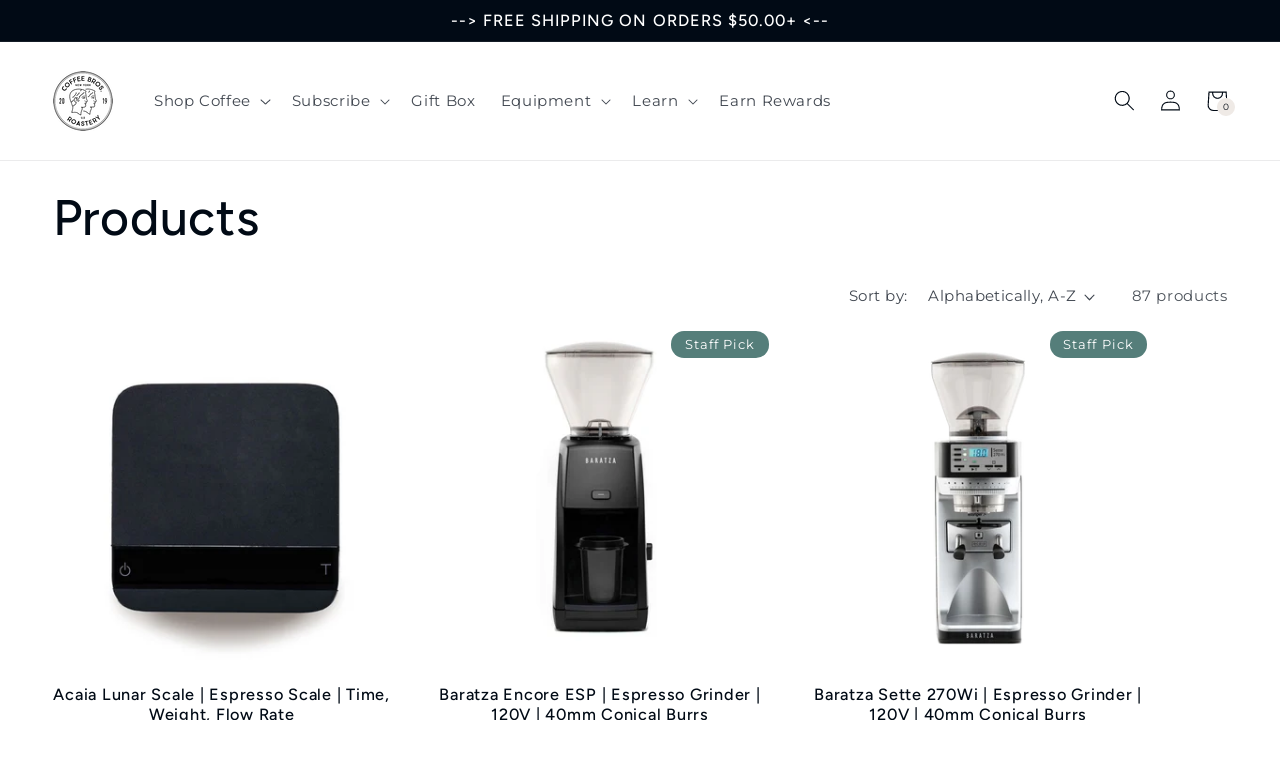

--- FILE ---
content_type: text/html; charset=utf-8
request_url: https://coffeebros.com/collections/all
body_size: 49195
content:















<!doctype html>
<html class="no-js" lang="en">
  <head>
    <!-- heatmap.com snippet --> <script> (function() { var _heatmap_paq = window._heatmap_paq || []; var heatUrl = window.heatUrl = "https://dashboard.heatmap.com/"; window.heatClientId = "3263"; function heatLoader(url, item) { if(typeof handleSinglePagedWebsite !== 'undefined' && item == 'prep') return true; var s = document.createElement("script"); s.type = "text/javascript"; s.src = url; s.async = false; s.defer = true; document.head.appendChild(s); } heatLoader(heatUrl+"preprocessor.min.js?sid=3263", "prep"); setTimeout(function() { if(typeof _heatmap_paq !== "object" || _heatmap_paq.length == 0) { _heatmap_paq.push(["setTrackerUrl", heatUrl+"heatmap.php"]); heatLoader(heatUrl+"heatmap-light.min.js?sid=3263", "heat"); } }, 1000); })(); </script> <!-- End heatmap.com snippet Code -->
    <meta charset="utf-8">
    <meta http-equiv="X-UA-Compatible" content="IE=edge">
    <meta name="viewport" content="width=device-width,initial-scale=1">
    <meta name="theme-color" content="">
    <link rel="canonical" href="https://coffeebros.com/collections/all">
    <link rel="preconnect" href="https://cdn.shopify.com" crossorigin><link rel="icon" type="image/png" href="//coffeebros.com/cdn/shop/files/CoffeeBros_logo_seconday_RoastRed_SoMe-black.png?crop=center&height=32&v=1649076926&width=32"><link rel="preconnect" href="https://fonts.shopifycdn.com" crossorigin><title>
      Products
 &ndash; Coffee Bros.</title>

    

    <script>

/**********************
* PRELOADS 
* load jquery if it doesn't exist
***********************/ 

if(!window.jQuery){
    var jqueryScript = document.createElement('script');
    jqueryScript.setAttribute('src','https://ajax.googleapis.com/ajax/libs/jquery/3.6.0/jquery.min.js'); 
    document.head.appendChild(jqueryScript); 
}

__DL__jQueryinterval = setInterval(function(){
    // wait for jQuery to load & run script after jQuery has loaded
    if(window.jQuery){
        // search parameters
        getURLParams = function(name, url){
            if (!url) url = window.location.href;
            name = name.replace(/[\[\]]/g, "\\$&");
            var regex = new RegExp("[?&]" + name + "(=([^&#]*)|&|#|$)"),
            results = regex.exec(url);
            if (!results) return null;
            if (!results[2]) return '';
            return decodeURIComponent(results[2].replace(/\+/g, " "));
        };
        
        /**********************
        * DYNAMIC DEPENDENCIES
        ***********************/
        
        __DL__ = {
            dynamicCart: false,  // if cart is dynamic (meaning no refresh on cart add) set to true
            debug: false, // if true, console messages will be displayed
            cart: null,
            wishlist: null,
            removeCart: null
        };
        
        customBindings = {
            cartTriggers: [],
            viewCart: [],
            removeCartTrigger: [],
            cartVisableSelector: [],
            promoSubscriptionsSelectors: [],
            promoSuccess: [],
            ctaSelectors: [],
            newsletterSelectors: [],
            newsletterSuccess: [],
            searchPage: [],
            wishlistSelector: [],
            removeWishlist: [],
            wishlistPage: [],
            searchTermQuery: [getURLParams('q')], // replace var with correct query
        };
        
        /* DO NOT EDIT */
        defaultBindings = {
            cartTriggers: ['form[action="/cart/add"] [type="submit"],.add-to-cart,.cart-btn'],
            viewCart: ['form[action="/cart"],.my-cart,.trigger-cart,#mobileCart'],
            removeCartTrigger: ['[href*="/cart/change"]'],
            cartVisableSelector: ['.inlinecart.is-active,.inline-cart.is-active'],
            promoSubscriptionsSelectors: [],
            promoSuccess: [],
            ctaSelectors: [],
            newsletterSelectors: ['input.contact_email'],
            newsletterSuccess: ['.success_message'],
            searchPage: ['search'],
            wishlistSelector: [],
            removeWishlist: [],
            wishlistPage: []
        };
        
        // stitch bindings
        objectArray = customBindings;
        outputObject = __DL__;
        
        applyBindings = function(objectArray, outputObject){
            for (var x in objectArray) {  
                var key = x;
                var objs = objectArray[x]; 
                values = [];    
                if(objs.length > 0){    
                    values.push(objs);
                    if(key in outputObject){              
                        values.push(outputObject[key]); 
                        outputObject[key] = values.join(", "); 
                    }else{        
                        outputObject[key] = values.join(", ");
                    }   
                }  
            }
        };
        
        applyBindings(customBindings, __DL__);
        applyBindings(defaultBindings, __DL__);
        
        /**********************
        * PREREQUISITE LIBRARIES 
        ***********************/
        
        clearInterval(__DL__jQueryinterval);
        
        // jquery-cookies.js
        if(typeof $.cookie!==undefined){
            (function(a){if(typeof define==='function'&&define.amd){define(['jquery'],a)}else if(typeof exports==='object'){module.exports=a(require('jquery'))}else{a(jQuery)}}(function($){var g=/\+/g;function encode(s){return h.raw?s:encodeURIComponent(s)}function decode(s){return h.raw?s:decodeURIComponent(s)}function stringifyCookieValue(a){return encode(h.json?JSON.stringify(a):String(a))}function parseCookieValue(s){if(s.indexOf('"')===0){s=s.slice(1,-1).replace(/\\"/g,'"').replace(/\\\\/g,'\\')}try{s=decodeURIComponent(s.replace(g,' '));return h.json?JSON.parse(s):s}catch(e){}}function read(s,a){var b=h.raw?s:parseCookieValue(s);return $.isFunction(a)?a(b):b}var h=$.cookie=function(a,b,c){if(arguments.length>1&&!$.isFunction(b)){c=$.extend({},h.defaults,c);if(typeof c.expires==='number'){var d=c.expires,t=c.expires=new Date();t.setMilliseconds(t.getMilliseconds()+d*864e+5)}return(document.cookie=[encode(a),'=',stringifyCookieValue(b),c.expires?'; expires='+c.expires.toUTCString():'',c.path?'; path='+c.path:'',c.domain?'; domain='+c.domain:'',c.secure?'; secure':''].join(''))}var e=a?undefined:{},cookies=document.cookie?document.cookie.split('; '):[],i=0,l=cookies.length;for(;i<l;i++){var f=cookies[i].split('='),name=decode(f.shift()),cookie=f.join('=');if(a===name){e=read(cookie,b);break}if(!a&&(cookie=read(cookie))!==undefined){e[name]=cookie}}return e};h.defaults={};$.removeCookie=function(a,b){$.cookie(a,'',$.extend({},b,{expires:-1}));return!$.cookie(a)}}))}
        
        /**********************
        * Begin dataLayer Build 
        ***********************/
        
        window.dataLayer = window.dataLayer || [];  // init data layer if doesn't already exist

        var template = "collection"; 
        
        /**
        * Landing Page Cookie
        * 1. Detect if user just landed on the site
        * 2. Only fires if Page Title matches website */
        
        $.cookie.raw = true;
        if ($.cookie('landingPage') === undefined || $.cookie('landingPage').length === 0) {
            var landingPage = true;
            $.cookie('landingPage', unescape);
            $.removeCookie('landingPage', {path: '/'});
            $.cookie('landingPage', 'landed', {path: '/'});
        } else {
            var landingPage = false;
            $.cookie('landingPage', unescape);
            $.removeCookie('landingPage', {path: '/'});
            $.cookie('landingPage', 'refresh', {path: '/'});
        }
        if (__DL__.debug) {
            console.log('Landing Page: ' + landingPage);
        }
        
        /** 
        * Log State Cookie */
        
        
        var isLoggedIn = false;
        
        if (!isLoggedIn) {
            $.cookie('logState', unescape);
            $.removeCookie('logState', {path: '/'});
            $.cookie('logState', 'loggedOut', {path: '/'});
        } else {
            if ($.cookie('logState') === 'loggedOut' || $.cookie('logState') === undefined) {
                $.cookie('logState', unescape);
                $.removeCookie('logState', {path: '/'});
                $.cookie('logState', 'firstLog', {path: '/'});
            } else if ($.cookie('logState') === 'firstLog') {
                $.cookie('logState', unescape);
                $.removeCookie('logState', {path: '/'});
                $.cookie('logState', 'refresh', {path: '/'});
            }
        }
        
        if ($.cookie('logState') === 'firstLog') {
            var firstLog = true;
        } else {
            var firstLog = false;
        }
        
        /**********************
        * DATALAYER SECTIONS 
        ***********************/
        
        /**
        * DATALAYER: Landing Page
        * Fires any time a user first lands on the site. */
        
        if ($.cookie('landingPage') === 'landed') {
            dataLayer.push({
                'pageType': 'Landing',
                'event': 'first_time_visitor'
            });
        }
        
        /** 
        * DATALAYER: Log State
        * 1. Determine if user is logged in or not.
        * 2. Return User specific data. */
        
        var logState = {
            
            
            'logState' : "Logged Out",
            
            
            'firstLog'      : firstLog,
            'customerEmail' : null,
            'timestamp'     : Date().replace(/\(.*?\)/g,''),  
            
            'customerType'       : 'New',
            'customerTypeNumber' :'1', 
            
            'shippingInfo' : {
                'fullName'  : null,
                'firstName' : null,
                'lastName'  : null,
                'address1'  : null,
                'address2'  : null,
                'street'    : null,
                'city'      : null,
                'province'  : null,
                'zip'       : null,
                'country'   : null,
                'phone'     : null,
            },
            'billingInfo' : {
                'fullName'  : null,
                'firstName' : null,
                'lastName'  : null,
                'address1'  : null,
                'address2'  : null,
                'street'    : null,
                'city'      : null,
                'province'  : null,
                'zip'       : null,
                'country'   : null,
                'phone'     : null,
            },
            'checkoutEmail' : null,
            'currency'      : "USD",
            'pageType'      : 'Log State',
            'event'         : 'logState'
        }
        dataLayer.push(logState);

        /** 
        * DATALAYER: Homepage */
        
        if(document.location.pathname == "/"){
            dataLayer.push({
                'pageType' : 'Homepage',
                'event'    : 'homepage',
                logState
            });
        }
      
        /** 
        * DATALAYER: 404 Pages
        * Fire on 404 Pages */
      	

        /** 
        * DATALAYER: Blog Articles
        * Fire on Blog Article Pages */
        
        
        /** DATALAYER: Product List Page (Collections, Category)
        * Fire on all product listing pages. */
        
            var ecommerce = {
                'items': [
                    {
                        'item_id'        : 7760361357487,                  
                        'item_variant'    : null,             
                        'item_name'      : "Acaia Lunar Scale | Espresso Scale | Time, Weight, Flow Rate",
                        'price'           : "250.00",
                        'item_brand'      : "Coffee Bros.",
                        'item_category'   : "",
                        'item_list_name'  : "Products",
                        'imageURL'        : "https://coffeebros.com/cdn/shop/files/acaia-lunar-digital-scale-for-espresso-black_grande.jpg?v=1710339543", 
                        'productURL'      : 'https://coffeebros.com/products/acaia-lunar-scale-espresso-scale-time-weight-flow-rate',
                        'sku'             : null,
                    },
                    {
                        'item_id'        : 7547616854191,                  
                        'item_variant'    : null,             
                        'item_name'      : "Baratza Encore ESP | Espresso Grinder | 120V | 40mm Conical Burrs",
                        'price'           : "199.95",
                        'item_brand'      : "Coffee Bros.",
                        'item_category'   : "",
                        'item_list_name'  : "Products",
                        'imageURL'        : "https://coffeebros.com/cdn/shop/files/baratza-encore-esp-espresso-grinder-40mm-conical-burrs_grande.jpg?v=1682707506", 
                        'productURL'      : 'https://coffeebros.com/products/baratza-encore-esp-espresso-grinder-120v-40mm-conical-burrs',
                        'sku'             : null,
                    },
                    {
                        'item_id'        : 7448968069295,                  
                        'item_variant'    : null,             
                        'item_name'      : "Baratza Sette 270Wi | Espresso Grinder | 120V | 40mm Conical Burrs",
                        'price'           : "599.95",
                        'item_brand'      : "Coffee Bros.",
                        'item_category'   : "",
                        'item_list_name'  : "Products",
                        'imageURL'        : "https://coffeebros.com/cdn/shop/products/Baratza-sette-270wi-espresso-grinder-with-shim-for-a-finer-grind_grande.png?v=1674683697", 
                        'productURL'      : 'https://coffeebros.com/products/baratza-sette-270wi-espresso-grinder-120v-shim-installed-for-finer-grind',
                        'sku'             : null,
                    },
                    {
                        'item_id'        : 7661885325487,                  
                        'item_variant'    : null,             
                        'item_name'      : "Beginner Espresso Machine and Grinder Bundle | Breville Bambino Plus | Baratza Encore ESP",
                        'price'           : "699.95",
                        'item_brand'      : "Coffee Bros.",
                        'item_category'   : "Espresso Machine",
                        'item_list_name'  : "Products",
                        'imageURL'        : "https://coffeebros.com/cdn/shop/files/best-beginner-espresso-machine-and-grinder-bundle_grande.jpg?v=1700242695", 
                        'productURL'      : 'https://coffeebros.com/products/beginner-espresso-machine-and-grinder-bundle-breville-bambino-plus-baratza-encore-esp',
                        'sku'             : null,
                    },
                    {
                        'item_id'        : 7449369477295,                  
                        'item_variant'    : null,             
                        'item_name'      : "Beginner Pour Over Set | Ode Gen 2 Grinder | EKG Kettle | Stagg [XF] Pour Over",
                        'price'           : "579.99",
                        'item_brand'      : "Coffee Bros.",
                        'item_category'   : "",
                        'item_list_name'  : "Products",
                        'imageURL'        : "https://coffeebros.com/cdn/shop/products/fellow-pour-over-kit-ode-grinder-stagg-pour-over-fellow-ketle_grande.png?v=1674755884", 
                        'productURL'      : 'https://coffeebros.com/products/fellow-pour-over-set',
                        'sku'             : null,
                    },
                    {
                        'item_id'        : 7718388793519,                  
                        'item_variant'    : null,             
                        'item_name'      : "Best Mid-Range Espresso Machine and Grinder Bundle | Lelit Victoria | Baratza Sette 270Wi",
                        'price'           : "1.599.95",
                        'item_brand'      : "Coffee Bros.",
                        'item_category'   : "Espresso Machine",
                        'item_list_name'  : "Products",
                        'imageURL'        : "https://coffeebros.com/cdn/shop/files/best-mid-tier-espresso-machine-bundle-with-grinder_grande.jpg?v=1731272072", 
                        'productURL'      : 'https://coffeebros.com/products/mid-range-espresso-machine-and-grinder-bundle-lelit-victoria-sette-270wi',
                        'sku'             : null,
                    },
                    {
                        'item_id'        : 7453577674927,                  
                        'item_variant'    : null,             
                        'item_name'      : "Bolivia | Floripondio | Batian Natural",
                        'price'           : "29.99",
                        'item_brand'      : "Coffee Bros.",
                        'item_category'   : "",
                        'item_list_name'  : "Products",
                        'imageURL'        : "https://coffeebros.com/cdn/shop/files/coffee-bros-floripondio-single-origin-bolivia-coffee-6oz_grande.jpg?v=1733316208", 
                        'productURL'      : 'https://coffeebros.com/products/cup-of-excellence-bolivia-floripondio',
                        'sku'             : null,
                    },
                    {
                        'item_id'        : 8151531618479,                  
                        'item_variant'    : null,             
                        'item_name'      : "Brazil | #1 Cup of Excellence | Sítio Santa Luzia",
                        'price'           : "79.99",
                        'item_brand'      : "Coffee Bros.",
                        'item_category'   : "Light Roast",
                        'item_list_name'  : "Products",
                        'imageURL'        : "https://coffeebros.com/cdn/shop/files/brazil-cup-of-excellence-_1-coffee-natural-coffee-bros-new_grande.jpg?v=1738069505", 
                        'productURL'      : 'https://coffeebros.com/products/brazil-cup-of-excellence-sitio-santa-luzia-first-place-natural',
                        'sku'             : null,
                    },
                    {
                        'item_id'        : 7686817841327,                  
                        'item_variant'    : null,             
                        'item_name'      : "Brazil | Daterra | Futuro Espresso",
                        'price'           : "49.99",
                        'item_brand'      : "Coffee Bros.",
                        'item_category'   : "",
                        'item_list_name'  : "Products",
                        'imageURL'        : "https://coffeebros.com/cdn/shop/files/brazil-daterra-futuro-espresso-coffee-bros_grande.jpg?v=1702647395", 
                        'productURL'      : 'https://coffeebros.com/products/brazil-daterra-futuro-espresso',
                        'sku'             : null,
                    },
                    {
                        'item_id'        : 7511095836847,                  
                        'item_variant'    : null,             
                        'item_name'      : "Brazil | Fazenda IP | Natural",
                        'price'           : "10.29",
                        'item_brand'      : "Coffee Bros.",
                        'item_category'   : "Dark Roast",
                        'item_list_name'  : "Products",
                        'imageURL'        : "https://coffeebros.com/cdn/shop/files/coffee-bros-single-origin-brazil-coffee-dark-roast-6oz-box_0e49702d-8233-48bf-a8c0-9748eb2d3c28_grande.jpg?v=1723124389", 
                        'productURL'      : 'https://coffeebros.com/products/brazil-single-origin-coffee',
                        'sku'             : null,
                    },
                    {
                        'item_id'        : 7610634698927,                  
                        'item_variant'    : null,             
                        'item_name'      : "Breville Bambino Plus Espresso Machine | 54mm | Auto-frothing",
                        'price'           : "499.95",
                        'item_brand'      : "Coffee Bros.",
                        'item_category'   : "",
                        'item_list_name'  : "Products",
                        'imageURL'        : "https://coffeebros.com/cdn/shop/files/best-beginner-espresso-machine-breville-bambino-plus-espresso-machine_grande.jpg?v=1696526709", 
                        'productURL'      : 'https://coffeebros.com/products/breville-bambino-plus-espresso-machine-54mm-auto-frothing',
                        'sku'             : null,
                    },
                    {
                        'item_id'        : 7611918844079,                  
                        'item_variant'    : null,             
                        'item_name'      : "Breville Barista Express Espresso Machine | BES870XL | 54MM | Grinder Included",
                        'price'           : "699.95",
                        'item_brand'      : "Coffee Bros.",
                        'item_category'   : "Espresso Machine",
                        'item_list_name'  : "Products",
                        'imageURL'        : "https://coffeebros.com/cdn/shop/files/best-beginner-espresso-machine-breville-barista-express_grande.jpg?v=1696603466", 
                        'productURL'      : 'https://coffeebros.com/products/breville-barista-express-espresso-machine-bes870xl-54mm-grinder-included',
                        'sku'             : null,
                    },
                    {
                        'item_id'        : 7616077168815,                  
                        'item_variant'    : null,             
                        'item_name'      : "Breville Barista Express Impress Espresso Machine | BES876 | Assisted Tamping | Integrated Grinder",
                        'price'           : "899.95",
                        'item_brand'      : "Coffee Bros.",
                        'item_category'   : "Espresso Machine",
                        'item_list_name'  : "Products",
                        'imageURL'        : "https://coffeebros.com/cdn/shop/files/Breville-barista-express-impress-espresso-machine_grande.jpg?v=1697050848", 
                        'productURL'      : 'https://coffeebros.com/products/breville-barista-express-impress-espresso-machine',
                        'sku'             : null,
                    },
                    {
                        'item_id'        : 7419215577263,                  
                        'item_variant'    : null,             
                        'item_name'      : "Climate Positive Order",
                        'price'           : "0.23",
                        'item_brand'      : "EcoCart",
                        'item_category'   : "Carbon Offset",
                        'item_list_name'  : "Products",
                        'imageURL'        : "https://coffeebros.com/cdn/shop/products/ecocart_grande.png?v=1681311860", 
                        'productURL'      : 'https://coffeebros.com/products/ecocart',
                        'sku'             : null,
                    },
                    {
                        'item_id'        : 7417299894447,                  
                        'item_variant'    : null,             
                        'item_name'      : "Coffee Blossom Honey | Francisco Cardona | La Colmenita",
                        'price'           : "15.99",
                        'item_brand'      : "Coffee Bros.",
                        'item_category'   : "",
                        'item_list_name'  : "Products",
                        'imageURL'        : "https://coffeebros.com/cdn/shop/products/producer-series-coffee-blossom-honey-francisco-cardona-750_grande.png?v=1670343378", 
                        'productURL'      : 'https://coffeebros.com/products/coffee-blossom-honey-francisco-cardona',
                        'sku'             : null,
                    },
                    {
                        'item_id'        : 7212094029999,                  
                        'item_variant'    : null,             
                        'item_name'      : "Coffee Blossom Honey | Jorge Mendez | El Apiario",
                        'price'           : "15.99",
                        'item_brand'      : "Coffee Bros.",
                        'item_category'   : "",
                        'item_list_name'  : "Products",
                        'imageURL'        : "https://coffeebros.com/cdn/shop/products/coffee-bros-coffee-blossom-honey-jorge-mendez-el-apiario_grande.jpg?v=1650030859", 
                        'productURL'      : 'https://coffeebros.com/products/coffee-blossom-honey-jorge-mendez-el-apiario',
                        'sku'             : null,
                    },
                    ]
                };  
            dataLayer.push({
                'productList' : "Products",
                'pageType'    : 'Collection',
                'event'       : 'view_item_list_ga4',
                ecommerce
            });
        
            
        /** DATALAYER: Product Page
        * Fire on all Product View pages. */
        
      
        /** DATALAYER: Cart View
        * Fire anytime a user views their cart (non-dynamic) */               
        
                
        /** DATALAYER: Checkout on Shopify Plus **/
        if(Shopify.Checkout){
            var ecommerce = {
                'transaction_id': 'null',
                'affiliation': "Coffee Bros.",
                'value': "",
                'tax': "",
                'shipping': "",
                'subtotal': "",
                'currency': null,
                
                'email': null,
                'items':[],
                };
            if(Shopify.Checkout.step){ 
                if(Shopify.Checkout.step.length > 0){
                    if (Shopify.Checkout.step === 'contact_information'){
                        dataLayer.push({
                            'event'    :'begin_checkout_ga4',
                            'pageType' :'Customer Information',
                            'step': 1,
                        	ecommerce
                        });
                    }else if (Shopify.Checkout.step === 'shipping_method'){
                        dataLayer.push({
                            'event'    :'add_shipping_info_ga4',
                            'pageType' :'Shipping Information',
                            ecommerce
                        });
                    }else if( Shopify.Checkout.step === "payment_method" ){
                        dataLayer.push({
                            'event'    :'add_payment_info_ga4',
                            'pageType' :'Add Payment Info',
                        	ecommerce
                        });
                    }
                }
                            
                /** DATALAYER: Transaction */
                if(Shopify.Checkout.page == "thank_you"){
                    dataLayer.push({
                    'pageType' :'Transaction',
                    'event'    :'purchase_ga4',
                    transactionData
                    });
                }               
            }
        }
              
	    /** DOM Ready **/	
        $(document).ready(function() {

            /** DATALAYER: Search Results */
            var searchPage = new RegExp(__DL__.searchPage, "g");
            if(document.location.pathname.match(searchPage)){
                var ecommerce = {
                    items :[],
                };
                dataLayer.push({
                    'pageType'   : "Search",
                    'search_term' : __DL__.searchTermQuery,                                       
                    'event'      : "search",
                    'item_list_name'  : null,
                    ecommerce
                });    
            }
            
            /** DATALAYER: Remove From Cart **/
            

          $('.rebuy-cart__checkout-button').click(function(){
              dataLayer.push({
                  'event': 'begin_checkout_ga4',
                  ecommerce
              });                                 
          });

            /** Google Tag Manager **/
            (function(w,d,s,l,i){w[l]=w[l]||[];w[l].push({'gtm.start':
            new Date().getTime(),event:'gtm.js'});var f=d.getElementsByTagName(s)[0],
            j=d.createElement(s),dl=l!='dataLayer'?'&l='+l:'';j.async=true;j.src=
            'https://www.googletagmanager.com/gtm.js?id='+i+dl;f.parentNode.insertBefore(j,f);
            })(window,document,'script','dataLayer','GTM-NZRZSN7K');

        }); // document ready
    }
}, 500);
</script>

    

<meta property="og:site_name" content="Coffee Bros.">
<meta property="og:url" content="https://coffeebros.com/collections/all">
<meta property="og:title" content="Products">
<meta property="og:type" content="website">
<meta property="og:description" content="Order fresh roasted coffee online: Coffee Bros. sources seasonal, award-winning, and specialty coffees with a focus on high-scoring and high-quality blends, espresso roasts and single origin coffees which are all small-batch roasted. Experience complex taste notes, from fragrant and aromatic to the bold and rich."><meta property="og:image" content="http://coffeebros.com/cdn/shop/files/coffee-bros-coffee-espresso-roast-google-image.jpg?v=1723642579">
  <meta property="og:image:secure_url" content="https://coffeebros.com/cdn/shop/files/coffee-bros-coffee-espresso-roast-google-image.jpg?v=1723642579">
  <meta property="og:image:width" content="1200">
  <meta property="og:image:height" content="628"><meta name="twitter:site" content="@http://instagram.com/coffeebrosnyc"><meta name="twitter:card" content="summary_large_image">
<meta name="twitter:title" content="Products">
<meta name="twitter:description" content="Order fresh roasted coffee online: Coffee Bros. sources seasonal, award-winning, and specialty coffees with a focus on high-scoring and high-quality blends, espresso roasts and single origin coffees which are all small-batch roasted. Experience complex taste notes, from fragrant and aromatic to the bold and rich.">


<script>
const loadScriptsTimer = setTimeout(loadScripts, 5000);
const userInteractionEvents = ["mouseover","keydown","touchmove","touchstart"
];
userInteractionEvents.forEach(function (event) {
    window.addEventListener(event, triggerScriptLoader, {
        passive: true
    });
});

function triggerScriptLoader() {
    loadScripts();
    clearTimeout(loadScriptsTimer);
    userInteractionEvents.forEach(function (event) {
        window.removeEventListener(event, triggerScriptLoader, {
            passive: true
        });
    });
}
function loadScripts() {
    document.querySelectorAll("script[data-type='lazy']").forEach(function (elem) {
        elem.setAttribute("src", elem.getAttribute("data-src"));

    });
    document.querySelectorAll("iframe[data-type='lazy']").forEach(function (elem) {
        elem.setAttribute("src", elem.getAttribute("data-src"));

    });
}
</script>

    <script src="//coffeebros.com/cdn/shop/t/54/assets/global.js?v=168405695742577717191742961611" defer="defer"></script>
    
 




  <script>window.performance && window.performance.mark && window.performance.mark('shopify.content_for_header.start');</script><meta name="google-site-verification" content="x5oDu1W8IV_IeJ8pnFNbNhxW4HXIuGT9S1F3BaJ-eIw">
<meta id="shopify-digital-wallet" name="shopify-digital-wallet" content="/61577855151/digital_wallets/dialog">
<meta name="shopify-checkout-api-token" content="cf5befae489b70fb4516f5ea186b207d">
<meta id="in-context-paypal-metadata" data-shop-id="61577855151" data-venmo-supported="false" data-environment="production" data-locale="en_US" data-paypal-v4="true" data-currency="USD">
<link rel="alternate" type="application/atom+xml" title="Feed" href="/collections/all.atom" />
<link rel="next" href="/collections/all?page=2">
<script async="async" src="/checkouts/internal/preloads.js?locale=en-US"></script>
<link rel="preconnect" href="https://shop.app" crossorigin="anonymous">
<script async="async" src="https://shop.app/checkouts/internal/preloads.js?locale=en-US&shop_id=61577855151" crossorigin="anonymous"></script>
<script id="apple-pay-shop-capabilities" type="application/json">{"shopId":61577855151,"countryCode":"US","currencyCode":"USD","merchantCapabilities":["supports3DS"],"merchantId":"gid:\/\/shopify\/Shop\/61577855151","merchantName":"Coffee Bros.","requiredBillingContactFields":["postalAddress","email"],"requiredShippingContactFields":["postalAddress","email"],"shippingType":"shipping","supportedNetworks":["visa","masterCard","amex","discover","elo","jcb"],"total":{"type":"pending","label":"Coffee Bros.","amount":"1.00"},"shopifyPaymentsEnabled":true,"supportsSubscriptions":true}</script>
<script id="shopify-features" type="application/json">{"accessToken":"cf5befae489b70fb4516f5ea186b207d","betas":["rich-media-storefront-analytics"],"domain":"coffeebros.com","predictiveSearch":true,"shopId":61577855151,"locale":"en"}</script>
<script>var Shopify = Shopify || {};
Shopify.shop = "coffeebrosnyc.myshopify.com";
Shopify.locale = "en";
Shopify.currency = {"active":"USD","rate":"1.0"};
Shopify.country = "US";
Shopify.theme = {"name":"253 | New Lander Temp | 26 March","id":142972616879,"schema_name":"Taste","schema_version":"1.0.0","theme_store_id":null,"role":"main"};
Shopify.theme.handle = "null";
Shopify.theme.style = {"id":null,"handle":null};
Shopify.cdnHost = "coffeebros.com/cdn";
Shopify.routes = Shopify.routes || {};
Shopify.routes.root = "/";</script>
<script type="module">!function(o){(o.Shopify=o.Shopify||{}).modules=!0}(window);</script>
<script>!function(o){function n(){var o=[];function n(){o.push(Array.prototype.slice.apply(arguments))}return n.q=o,n}var t=o.Shopify=o.Shopify||{};t.loadFeatures=n(),t.autoloadFeatures=n()}(window);</script>
<script>
  window.ShopifyPay = window.ShopifyPay || {};
  window.ShopifyPay.apiHost = "shop.app\/pay";
  window.ShopifyPay.redirectState = null;
</script>
<script id="shop-js-analytics" type="application/json">{"pageType":"collection"}</script>
<script defer="defer" async type="module" src="//coffeebros.com/cdn/shopifycloud/shop-js/modules/v2/client.init-shop-cart-sync_BT-GjEfc.en.esm.js"></script>
<script defer="defer" async type="module" src="//coffeebros.com/cdn/shopifycloud/shop-js/modules/v2/chunk.common_D58fp_Oc.esm.js"></script>
<script defer="defer" async type="module" src="//coffeebros.com/cdn/shopifycloud/shop-js/modules/v2/chunk.modal_xMitdFEc.esm.js"></script>
<script type="module">
  await import("//coffeebros.com/cdn/shopifycloud/shop-js/modules/v2/client.init-shop-cart-sync_BT-GjEfc.en.esm.js");
await import("//coffeebros.com/cdn/shopifycloud/shop-js/modules/v2/chunk.common_D58fp_Oc.esm.js");
await import("//coffeebros.com/cdn/shopifycloud/shop-js/modules/v2/chunk.modal_xMitdFEc.esm.js");

  window.Shopify.SignInWithShop?.initShopCartSync?.({"fedCMEnabled":true,"windoidEnabled":true});

</script>
<script>
  window.Shopify = window.Shopify || {};
  if (!window.Shopify.featureAssets) window.Shopify.featureAssets = {};
  window.Shopify.featureAssets['shop-js'] = {"shop-cart-sync":["modules/v2/client.shop-cart-sync_DZOKe7Ll.en.esm.js","modules/v2/chunk.common_D58fp_Oc.esm.js","modules/v2/chunk.modal_xMitdFEc.esm.js"],"init-fed-cm":["modules/v2/client.init-fed-cm_B6oLuCjv.en.esm.js","modules/v2/chunk.common_D58fp_Oc.esm.js","modules/v2/chunk.modal_xMitdFEc.esm.js"],"shop-cash-offers":["modules/v2/client.shop-cash-offers_D2sdYoxE.en.esm.js","modules/v2/chunk.common_D58fp_Oc.esm.js","modules/v2/chunk.modal_xMitdFEc.esm.js"],"shop-login-button":["modules/v2/client.shop-login-button_QeVjl5Y3.en.esm.js","modules/v2/chunk.common_D58fp_Oc.esm.js","modules/v2/chunk.modal_xMitdFEc.esm.js"],"pay-button":["modules/v2/client.pay-button_DXTOsIq6.en.esm.js","modules/v2/chunk.common_D58fp_Oc.esm.js","modules/v2/chunk.modal_xMitdFEc.esm.js"],"shop-button":["modules/v2/client.shop-button_DQZHx9pm.en.esm.js","modules/v2/chunk.common_D58fp_Oc.esm.js","modules/v2/chunk.modal_xMitdFEc.esm.js"],"avatar":["modules/v2/client.avatar_BTnouDA3.en.esm.js"],"init-windoid":["modules/v2/client.init-windoid_CR1B-cfM.en.esm.js","modules/v2/chunk.common_D58fp_Oc.esm.js","modules/v2/chunk.modal_xMitdFEc.esm.js"],"init-shop-for-new-customer-accounts":["modules/v2/client.init-shop-for-new-customer-accounts_C_vY_xzh.en.esm.js","modules/v2/client.shop-login-button_QeVjl5Y3.en.esm.js","modules/v2/chunk.common_D58fp_Oc.esm.js","modules/v2/chunk.modal_xMitdFEc.esm.js"],"init-shop-email-lookup-coordinator":["modules/v2/client.init-shop-email-lookup-coordinator_BI7n9ZSv.en.esm.js","modules/v2/chunk.common_D58fp_Oc.esm.js","modules/v2/chunk.modal_xMitdFEc.esm.js"],"init-shop-cart-sync":["modules/v2/client.init-shop-cart-sync_BT-GjEfc.en.esm.js","modules/v2/chunk.common_D58fp_Oc.esm.js","modules/v2/chunk.modal_xMitdFEc.esm.js"],"shop-toast-manager":["modules/v2/client.shop-toast-manager_DiYdP3xc.en.esm.js","modules/v2/chunk.common_D58fp_Oc.esm.js","modules/v2/chunk.modal_xMitdFEc.esm.js"],"init-customer-accounts":["modules/v2/client.init-customer-accounts_D9ZNqS-Q.en.esm.js","modules/v2/client.shop-login-button_QeVjl5Y3.en.esm.js","modules/v2/chunk.common_D58fp_Oc.esm.js","modules/v2/chunk.modal_xMitdFEc.esm.js"],"init-customer-accounts-sign-up":["modules/v2/client.init-customer-accounts-sign-up_iGw4briv.en.esm.js","modules/v2/client.shop-login-button_QeVjl5Y3.en.esm.js","modules/v2/chunk.common_D58fp_Oc.esm.js","modules/v2/chunk.modal_xMitdFEc.esm.js"],"shop-follow-button":["modules/v2/client.shop-follow-button_CqMgW2wH.en.esm.js","modules/v2/chunk.common_D58fp_Oc.esm.js","modules/v2/chunk.modal_xMitdFEc.esm.js"],"checkout-modal":["modules/v2/client.checkout-modal_xHeaAweL.en.esm.js","modules/v2/chunk.common_D58fp_Oc.esm.js","modules/v2/chunk.modal_xMitdFEc.esm.js"],"shop-login":["modules/v2/client.shop-login_D91U-Q7h.en.esm.js","modules/v2/chunk.common_D58fp_Oc.esm.js","modules/v2/chunk.modal_xMitdFEc.esm.js"],"lead-capture":["modules/v2/client.lead-capture_BJmE1dJe.en.esm.js","modules/v2/chunk.common_D58fp_Oc.esm.js","modules/v2/chunk.modal_xMitdFEc.esm.js"],"payment-terms":["modules/v2/client.payment-terms_Ci9AEqFq.en.esm.js","modules/v2/chunk.common_D58fp_Oc.esm.js","modules/v2/chunk.modal_xMitdFEc.esm.js"]};
</script>
<script>(function() {
  var isLoaded = false;
  function asyncLoad() {
    if (isLoaded) return;
    isLoaded = true;
    var urls = ["https:\/\/static.rechargecdn.com\/assets\/js\/widget.min.js?shop=coffeebrosnyc.myshopify.com","https:\/\/widget.ecocart.tools\/ecocart.js?shop_name=coffeebrosnyc.myshopify.com\u0026shop=coffeebrosnyc.myshopify.com","https:\/\/cdn.attn.tv\/coffeebros\/dtag.js?shop=coffeebrosnyc.myshopify.com","https:\/\/na.shgcdn3.com\/pixel-collector.js?shop=coffeebrosnyc.myshopify.com","https:\/\/cdn.jsdelivr.net\/gh\/apphq\/slidecart-dist@master\/slidecarthq-forward.js?4\u0026shop=coffeebrosnyc.myshopify.com","https:\/\/admin.revenuehunt.com\/embed.js?shop=coffeebrosnyc.myshopify.com","https:\/\/d26ky332zktp97.cloudfront.net\/shops\/ihCHWcobTDvcANFLq\/colibrius-m.js?shop=coffeebrosnyc.myshopify.com"];
    for (var i = 0; i < urls.length; i++) {
      var s = document.createElement('script');
      s.type = 'text/javascript';
      s.async = true;
      s.src = urls[i];
      var x = document.getElementsByTagName('script')[0];
      x.parentNode.insertBefore(s, x);
    }
  };
  if(window.attachEvent) {
    window.attachEvent('onload', cwvLoad);
  } else {
    window.addEventListener('load', cwvLoad, false);
  }

var cwvLoaded = false;
var asyncLoaded = false;
function cwvLoad(){
if(!cwvLoaded){
document.addEventListener('mousedown', cwvLoad);
document.addEventListener('mousemove', cwvLoad);
document.addEventListener('touchstart', cwvLoad);
document.addEventListener('scroll', cwvLoad);
document.addEventListener('keydown', cwvLoad);
cwvLoaded = true;
} else if(!asyncLoaded){
asyncLoad();
asyncLoaded = true;
}
}
})();
</script>
<script id="__st">var __st={"a":61577855151,"offset":-18000,"reqid":"f5291e14-5d04-4f4f-8ec8-1a0bdbd5399f-1769108121","pageurl":"coffeebros.com\/collections\/all","u":"95c1a147d9fb","p":"collection"};</script>
<script>window.ShopifyPaypalV4VisibilityTracking = true;</script>
<script id="captcha-bootstrap">!function(){'use strict';const t='contact',e='account',n='new_comment',o=[[t,t],['blogs',n],['comments',n],[t,'customer']],c=[[e,'customer_login'],[e,'guest_login'],[e,'recover_customer_password'],[e,'create_customer']],r=t=>t.map((([t,e])=>`form[action*='/${t}']:not([data-nocaptcha='true']) input[name='form_type'][value='${e}']`)).join(','),a=t=>()=>t?[...document.querySelectorAll(t)].map((t=>t.form)):[];function s(){const t=[...o],e=r(t);return a(e)}const i='password',u='form_key',d=['recaptcha-v3-token','g-recaptcha-response','h-captcha-response',i],f=()=>{try{return window.sessionStorage}catch{return}},m='__shopify_v',_=t=>t.elements[u];function p(t,e,n=!1){try{const o=window.sessionStorage,c=JSON.parse(o.getItem(e)),{data:r}=function(t){const{data:e,action:n}=t;return t[m]||n?{data:e,action:n}:{data:t,action:n}}(c);for(const[e,n]of Object.entries(r))t.elements[e]&&(t.elements[e].value=n);n&&o.removeItem(e)}catch(o){console.error('form repopulation failed',{error:o})}}const l='form_type',E='cptcha';function T(t){t.dataset[E]=!0}const w=window,h=w.document,L='Shopify',v='ce_forms',y='captcha';let A=!1;((t,e)=>{const n=(g='f06e6c50-85a8-45c8-87d0-21a2b65856fe',I='https://cdn.shopify.com/shopifycloud/storefront-forms-hcaptcha/ce_storefront_forms_captcha_hcaptcha.v1.5.2.iife.js',D={infoText:'Protected by hCaptcha',privacyText:'Privacy',termsText:'Terms'},(t,e,n)=>{const o=w[L][v],c=o.bindForm;if(c)return c(t,g,e,D).then(n);var r;o.q.push([[t,g,e,D],n]),r=I,A||(h.body.append(Object.assign(h.createElement('script'),{id:'captcha-provider',async:!0,src:r})),A=!0)});var g,I,D;w[L]=w[L]||{},w[L][v]=w[L][v]||{},w[L][v].q=[],w[L][y]=w[L][y]||{},w[L][y].protect=function(t,e){n(t,void 0,e),T(t)},Object.freeze(w[L][y]),function(t,e,n,w,h,L){const[v,y,A,g]=function(t,e,n){const i=e?o:[],u=t?c:[],d=[...i,...u],f=r(d),m=r(i),_=r(d.filter((([t,e])=>n.includes(e))));return[a(f),a(m),a(_),s()]}(w,h,L),I=t=>{const e=t.target;return e instanceof HTMLFormElement?e:e&&e.form},D=t=>v().includes(t);t.addEventListener('submit',(t=>{const e=I(t);if(!e)return;const n=D(e)&&!e.dataset.hcaptchaBound&&!e.dataset.recaptchaBound,o=_(e),c=g().includes(e)&&(!o||!o.value);(n||c)&&t.preventDefault(),c&&!n&&(function(t){try{if(!f())return;!function(t){const e=f();if(!e)return;const n=_(t);if(!n)return;const o=n.value;o&&e.removeItem(o)}(t);const e=Array.from(Array(32),(()=>Math.random().toString(36)[2])).join('');!function(t,e){_(t)||t.append(Object.assign(document.createElement('input'),{type:'hidden',name:u})),t.elements[u].value=e}(t,e),function(t,e){const n=f();if(!n)return;const o=[...t.querySelectorAll(`input[type='${i}']`)].map((({name:t})=>t)),c=[...d,...o],r={};for(const[a,s]of new FormData(t).entries())c.includes(a)||(r[a]=s);n.setItem(e,JSON.stringify({[m]:1,action:t.action,data:r}))}(t,e)}catch(e){console.error('failed to persist form',e)}}(e),e.submit())}));const S=(t,e)=>{t&&!t.dataset[E]&&(n(t,e.some((e=>e===t))),T(t))};for(const o of['focusin','change'])t.addEventListener(o,(t=>{const e=I(t);D(e)&&S(e,y())}));const B=e.get('form_key'),M=e.get(l),P=B&&M;t.addEventListener('DOMContentLoaded',(()=>{const t=y();if(P)for(const e of t)e.elements[l].value===M&&p(e,B);[...new Set([...A(),...v().filter((t=>'true'===t.dataset.shopifyCaptcha))])].forEach((e=>S(e,t)))}))}(h,new URLSearchParams(w.location.search),n,t,e,['guest_login'])})(!0,!0)}();</script>
<script integrity="sha256-4kQ18oKyAcykRKYeNunJcIwy7WH5gtpwJnB7kiuLZ1E=" data-source-attribution="shopify.loadfeatures" defer="defer" src="//coffeebros.com/cdn/shopifycloud/storefront/assets/storefront/load_feature-a0a9edcb.js" crossorigin="anonymous"></script>
<script crossorigin="anonymous" defer="defer" src="//coffeebros.com/cdn/shopifycloud/storefront/assets/shopify_pay/storefront-65b4c6d7.js?v=20250812"></script>
<script data-source-attribution="shopify.dynamic_checkout.dynamic.init">var Shopify=Shopify||{};Shopify.PaymentButton=Shopify.PaymentButton||{isStorefrontPortableWallets:!0,init:function(){window.Shopify.PaymentButton.init=function(){};var t=document.createElement("script");t.src="https://coffeebros.com/cdn/shopifycloud/portable-wallets/latest/portable-wallets.en.js",t.type="module",document.head.appendChild(t)}};
</script>
<script data-source-attribution="shopify.dynamic_checkout.buyer_consent">
  function portableWalletsHideBuyerConsent(e){var t=document.getElementById("shopify-buyer-consent"),n=document.getElementById("shopify-subscription-policy-button");t&&n&&(t.classList.add("hidden"),t.setAttribute("aria-hidden","true"),n.removeEventListener("click",e))}function portableWalletsShowBuyerConsent(e){var t=document.getElementById("shopify-buyer-consent"),n=document.getElementById("shopify-subscription-policy-button");t&&n&&(t.classList.remove("hidden"),t.removeAttribute("aria-hidden"),n.addEventListener("click",e))}window.Shopify?.PaymentButton&&(window.Shopify.PaymentButton.hideBuyerConsent=portableWalletsHideBuyerConsent,window.Shopify.PaymentButton.showBuyerConsent=portableWalletsShowBuyerConsent);
</script>
<script data-source-attribution="shopify.dynamic_checkout.cart.bootstrap">document.addEventListener("DOMContentLoaded",(function(){function t(){return document.querySelector("shopify-accelerated-checkout-cart, shopify-accelerated-checkout")}if(t())Shopify.PaymentButton.init();else{new MutationObserver((function(e,n){t()&&(Shopify.PaymentButton.init(),n.disconnect())})).observe(document.body,{childList:!0,subtree:!0})}}));
</script>
<link id="shopify-accelerated-checkout-styles" rel="stylesheet" media="screen" href="https://coffeebros.com/cdn/shopifycloud/portable-wallets/latest/accelerated-checkout-backwards-compat.css" crossorigin="anonymous">
<style id="shopify-accelerated-checkout-cart">
        #shopify-buyer-consent {
  margin-top: 1em;
  display: inline-block;
  width: 100%;
}

#shopify-buyer-consent.hidden {
  display: none;
}

#shopify-subscription-policy-button {
  background: none;
  border: none;
  padding: 0;
  text-decoration: underline;
  font-size: inherit;
  cursor: pointer;
}

#shopify-subscription-policy-button::before {
  box-shadow: none;
}

      </style>
<script id="sections-script" data-sections="header,footer" defer="defer" src="//coffeebros.com/cdn/shop/t/54/compiled_assets/scripts.js?v=16211"></script>
<script>window.performance && window.performance.mark && window.performance.mark('shopify.content_for_header.end');</script>
  





  <script type="text/javascript">
    
      window.__shgMoneyFormat = window.__shgMoneyFormat || {"USD":{"currency":"USD","currency_symbol":"$","currency_symbol_location":"left","decimal_places":2,"decimal_separator":".","thousands_separator":","}};
    
    window.__shgCurrentCurrencyCode = window.__shgCurrentCurrencyCode || {
      currency: "USD",
      currency_symbol: "$",
      decimal_separator: ".",
      thousands_separator: ",",
      decimal_places: 2,
      currency_symbol_location: "left"
    };
  </script>






    <style data-shopify>
      @font-face {
  font-family: Montserrat;
  font-weight: 400;
  font-style: normal;
  font-display: swap;
  src: url("//coffeebros.com/cdn/fonts/montserrat/montserrat_n4.81949fa0ac9fd2021e16436151e8eaa539321637.woff2") format("woff2"),
       url("//coffeebros.com/cdn/fonts/montserrat/montserrat_n4.a6c632ca7b62da89c3594789ba828388aac693fe.woff") format("woff");
}

      @font-face {
  font-family: Montserrat;
  font-weight: 700;
  font-style: normal;
  font-display: swap;
  src: url("//coffeebros.com/cdn/fonts/montserrat/montserrat_n7.3c434e22befd5c18a6b4afadb1e3d77c128c7939.woff2") format("woff2"),
       url("//coffeebros.com/cdn/fonts/montserrat/montserrat_n7.5d9fa6e2cae713c8fb539a9876489d86207fe957.woff") format("woff");
}

      @font-face {
  font-family: Montserrat;
  font-weight: 400;
  font-style: italic;
  font-display: swap;
  src: url("//coffeebros.com/cdn/fonts/montserrat/montserrat_i4.5a4ea298b4789e064f62a29aafc18d41f09ae59b.woff2") format("woff2"),
       url("//coffeebros.com/cdn/fonts/montserrat/montserrat_i4.072b5869c5e0ed5b9d2021e4c2af132e16681ad2.woff") format("woff");
}

      @font-face {
  font-family: Montserrat;
  font-weight: 700;
  font-style: italic;
  font-display: swap;
  src: url("//coffeebros.com/cdn/fonts/montserrat/montserrat_i7.a0d4a463df4f146567d871890ffb3c80408e7732.woff2") format("woff2"),
       url("//coffeebros.com/cdn/fonts/montserrat/montserrat_i7.f6ec9f2a0681acc6f8152c40921d2a4d2e1a2c78.woff") format("woff");
}

      @font-face {
  font-family: Figtree;
  font-weight: 500;
  font-style: normal;
  font-display: swap;
  src: url("//coffeebros.com/cdn/fonts/figtree/figtree_n5.3b6b7df38aa5986536945796e1f947445832047c.woff2") format("woff2"),
       url("//coffeebros.com/cdn/fonts/figtree/figtree_n5.f26bf6dcae278b0ed902605f6605fa3338e81dab.woff") format("woff");
}


      :root {
        --font-body-family: Montserrat, sans-serif;
        --font-body-style: normal;
        --font-body-weight: 400;

        --font-heading-family: Figtree, sans-serif;
        --font-heading-style: normal;
        --font-heading-weight: 500;

        --font-body-scale: 1.05;
        --font-heading-scale: 1.1904761904761905;

        --color-base-text: 1, 10, 21;
        --color-shadow: 1, 10, 21;
        --color-base-background-1: 255, 255, 255;
        --color-base-background-2: 162, 210, 253;
        --color-base-solid-button-labels: 2, 9, 18;
        --color-base-outline-button-labels: 2, 9, 18;
        --color-base-accent-1: 239, 234, 230;
        --color-base-accent-2: 164, 141, 120;
        --payment-terms-background-color: #ffffff;

        --gradient-base-background-1: #ffffff;
        --gradient-base-background-2: #a2d2fd;
        --gradient-base-accent-1: #efeae6;
        --gradient-base-accent-2: #a48d78;

        --media-padding: px;
        --media-border-opacity: 1.0;
        --media-border-width: 0px;
        --media-radius: 0px;
        --media-shadow-opacity: 0.0;
        --media-shadow-horizontal-offset: 0px;
        --media-shadow-vertical-offset: 0px;
        --media-shadow-blur-radius: 0px;

        --page-width: 150rem;
        --page-width-margin: 0rem;

        --card-image-padding: 0.0rem;
        --card-corner-radius: 0.0rem;
        --card-text-alignment: center;
        --card-border-width: 0.0rem;
        --card-border-opacity: 0.0;
        --card-shadow-opacity: 0.1;
        --card-shadow-horizontal-offset: 0.0rem;
        --card-shadow-vertical-offset: 0.0rem;
        --card-shadow-blur-radius: 0.0rem;

        --badge-corner-radius: 4.0rem;

        --popup-border-width: 2px;
        --popup-border-opacity: 1.0;
        --popup-corner-radius: 0px;
        --popup-shadow-opacity: 0.0;
        --popup-shadow-horizontal-offset: 0px;
        --popup-shadow-vertical-offset: 0px;
        --popup-shadow-blur-radius: 0px;

        --drawer-border-width: 2px;
        --drawer-border-opacity: 1.0;
        --drawer-shadow-opacity: 0.0;
        --drawer-shadow-horizontal-offset: 0px;
        --drawer-shadow-vertical-offset: 0px;
        --drawer-shadow-blur-radius: 0px;

        --spacing-sections-desktop: 20px;
        --spacing-sections-mobile: 20px;

        --grid-desktop-vertical-spacing: 24px;
        --grid-desktop-horizontal-spacing: 40px;
        --grid-mobile-vertical-spacing: 12px;
        --grid-mobile-horizontal-spacing: 20px;

        --text-boxes-border-opacity: 1.0;
        --text-boxes-border-width: 0px;
        --text-boxes-radius: 0px;
        --text-boxes-shadow-opacity: 0.0;
        --text-boxes-shadow-horizontal-offset: 0px;
        --text-boxes-shadow-vertical-offset: 0px;
        --text-boxes-shadow-blur-radius: 0px;

        --buttons-radius: 0px;
        --buttons-radius-outset: 0px;
        --buttons-border-width: 1px;
        --buttons-border-opacity: 1.0;
        --buttons-shadow-opacity: 0.0;
        --buttons-shadow-horizontal-offset: 0px;
        --buttons-shadow-vertical-offset: 0px;
        --buttons-shadow-blur-radius: 0px;
        --buttons-border-offset: 0px;

        --inputs-radius: 0px;
        --inputs-border-width: 1px;
        --inputs-border-opacity: 0.55;
        --inputs-shadow-opacity: 0.0;
        --inputs-shadow-horizontal-offset: 0px;
        --inputs-margin-offset: 0px;
        --inputs-shadow-vertical-offset: 0px;
        --inputs-shadow-blur-radius: 0px;
        --inputs-radius-outset: 0px;

        --variant-pills-radius: 40px;
        --variant-pills-border-width: 1px;
        --variant-pills-border-opacity: 0.55;
        --variant-pills-shadow-opacity: 0.0;
        --variant-pills-shadow-horizontal-offset: 0px;
        --variant-pills-shadow-vertical-offset: 0px;
        --variant-pills-shadow-blur-radius: 0px;
      }

      *,
      *::before,
      *::after {
        box-sizing: inherit;
      }

      html {
        box-sizing: border-box;
        font-size: calc(var(--font-body-scale) * 62.5%);
        height: 100%;
      }

      body {
        display: grid;
        grid-template-rows: auto auto 1fr auto;
        grid-template-columns: 100%;
        min-height: 100%;
        margin: 0;
        font-size: 1.5rem;
        letter-spacing: 0.06rem;
        line-height: calc(1 + 0.8 / var(--font-body-scale));
        font-family: var(--font-body-family);
        font-style: var(--font-body-style);
        font-weight: var(--font-body-weight);
      }

      @media screen and (min-width: 750px) {
        body {
          font-size: 1.6rem;
        }
      }

      /* BEGIN CLS fixes by Milan, milan.petrovic@wpspeedopt.net, 2023-04-25 */
      @media screen and (max-width: 749px) {
        .product__media-wrapper slider-component:not(.thumbnail-slider--no-slide) {
            height: 100vw;
            min-height: 100vw;
        }
      }
      .stamped-main-badge {
          min-height: 29.07px;
      }
      .header__heading-logo {
          min-height: 60px;
      }
      /* END CLS fixes, 2023-04-25 */
      #giveaway-ninja-embed{
        min-height:410px;
        display:block;
        contain:content
      }
      /* END CLS fixes, 2024-02-06 */
    </style>

    
  <link rel="preload" href="//coffeebros.com/cdn/shop/t/54/assets/base.css?v=42874516286729017691764927704" type="text/css" as="style" onload="this.onload=null; this.rel='stylesheet'; "/>
  <link href="//coffeebros.com/cdn/shop/t/54/assets/base.css?v=42874516286729017691764927704" type="text/css" rel="stylesheet"/>
  <noscript><link rel="stylesheet" href="//coffeebros.com/cdn/shop/t/54/assets/base.css?v=42874516286729017691764927704"></noscript>
  

<link href="//coffeebros.com/cdn/shop/t/54/assets/slick.css?v=98340474046176884051742961611" rel="stylesheet" type="text/css" media="all" />
<link href="//coffeebros.com/cdn/shop/t/54/assets/slick-theme.css?v=32634791206664543141742961611" rel="stylesheet" type="text/css" media="all" />
<!--link rel="preload" as="font" href="//coffeebros.com/cdn/fonts/montserrat/montserrat_n4.81949fa0ac9fd2021e16436151e8eaa539321637.woff2" type="font/woff2" crossorigin--><!--link rel="preload" as="font" href="//coffeebros.com/cdn/fonts/figtree/figtree_n5.3b6b7df38aa5986536945796e1f947445832047c.woff2" type="font/woff2" crossorigin--><link rel="stylesheet" href="//coffeebros.com/cdn/shop/t/54/assets/component-predictive-search.css?v=165644661289088488651742961611" media="print" onload="this.media='all'"><script>document.documentElement.className = document.documentElement.className.replace('no-js', 'js');
    if (Shopify.designMode) {
      document.documentElement.classList.add('shopify-design-mode');
    }
    </script>
  
  

<script type="text/javascript">
  
    window.SHG_CUSTOMER = null;
  
</script>








 <!--begin-boost-pfs-filter-css-->
   
 <!--end-boost-pfs-filter-css-->



<script> 
// ---------------------------------------------------------------------------
// Money format handler
// ---------------------------------------------------------------------------

Shopify.money_format = "${{amount}}";
Shopify.formatMoney = function(cents, format) {
  if (typeof cents == 'string') { cents = cents.replace('.',''); }
  var value = '';
  var placeholderRegex = /\{\{\s*(\w+)\s*\}\}/;
  var formatString = (format || this.money_format);

  function defaultOption(opt, def) {
     return (typeof opt == 'undefined' ? def : opt);
  }

  function formatWithDelimiters(number, precision, thousands, decimal) {
    precision = defaultOption(precision, 2);
    thousands = defaultOption(thousands, ',');
    decimal   = defaultOption(decimal, '.');

    if (isNaN(number) || number == null) { return 0; }

    number = (number/100.0).toFixed(precision);

    var parts   = number.split('.'),
        dollars = parts[0].replace(/(\d)(?=(\d\d\d)+(?!\d))/g, '$1' + thousands),
        cents   = parts[1] ? (decimal + parts[1]) : '';

    return dollars + cents;
  }

  switch(formatString.match(placeholderRegex)[1]) {
    case 'amount':
      value = formatWithDelimiters(cents, 2);
      break;
    case 'amount_no_decimals':
      value = formatWithDelimiters(cents, 0);
      break;
    case 'amount_with_comma_separator':
      value = formatWithDelimiters(cents, 2, '.', ',');
      break;
    case 'amount_no_decimals_with_comma_separator':
      value = formatWithDelimiters(cents, 0, '.', ',');
      break;
  }

  return formatString.replace(placeholderRegex, value);
};
</script>


 
<script> 
      var variantStock = {};
</script>



<!-- <script>window.SLIDECART_DISABLE = true</script> -->

<!-- BEGIN app block: shopify://apps/klaviyo-email-marketing-sms/blocks/klaviyo-onsite-embed/2632fe16-c075-4321-a88b-50b567f42507 -->












  <script async src="https://static.klaviyo.com/onsite/js/MS9pAc/klaviyo.js?company_id=MS9pAc"></script>
  <script>!function(){if(!window.klaviyo){window._klOnsite=window._klOnsite||[];try{window.klaviyo=new Proxy({},{get:function(n,i){return"push"===i?function(){var n;(n=window._klOnsite).push.apply(n,arguments)}:function(){for(var n=arguments.length,o=new Array(n),w=0;w<n;w++)o[w]=arguments[w];var t="function"==typeof o[o.length-1]?o.pop():void 0,e=new Promise((function(n){window._klOnsite.push([i].concat(o,[function(i){t&&t(i),n(i)}]))}));return e}}})}catch(n){window.klaviyo=window.klaviyo||[],window.klaviyo.push=function(){var n;(n=window._klOnsite).push.apply(n,arguments)}}}}();</script>

  




  <script>
    window.klaviyoReviewsProductDesignMode = false
  </script>







<!-- END app block --><!-- BEGIN app block: shopify://apps/frequently-bought/blocks/app-embed-block/b1a8cbea-c844-4842-9529-7c62dbab1b1f --><script>
    window.codeblackbelt = window.codeblackbelt || {};
    window.codeblackbelt.shop = window.codeblackbelt.shop || 'coffeebrosnyc.myshopify.com';
    </script><script src="//cdn.codeblackbelt.com/widgets/frequently-bought-together/bootstrap.min.js?version=2026012213-0500" async></script>
 <!-- END app block --><script src="https://cdn.shopify.com/extensions/019be689-f1ac-7abc-a55f-651cfc8c6699/smile-io-273/assets/smile-loader.js" type="text/javascript" defer="defer"></script>
<link href="https://monorail-edge.shopifysvc.com" rel="dns-prefetch">
<script>(function(){if ("sendBeacon" in navigator && "performance" in window) {try {var session_token_from_headers = performance.getEntriesByType('navigation')[0].serverTiming.find(x => x.name == '_s').description;} catch {var session_token_from_headers = undefined;}var session_cookie_matches = document.cookie.match(/_shopify_s=([^;]*)/);var session_token_from_cookie = session_cookie_matches && session_cookie_matches.length === 2 ? session_cookie_matches[1] : "";var session_token = session_token_from_headers || session_token_from_cookie || "";function handle_abandonment_event(e) {var entries = performance.getEntries().filter(function(entry) {return /monorail-edge.shopifysvc.com/.test(entry.name);});if (!window.abandonment_tracked && entries.length === 0) {window.abandonment_tracked = true;var currentMs = Date.now();var navigation_start = performance.timing.navigationStart;var payload = {shop_id: 61577855151,url: window.location.href,navigation_start,duration: currentMs - navigation_start,session_token,page_type: "collection"};window.navigator.sendBeacon("https://monorail-edge.shopifysvc.com/v1/produce", JSON.stringify({schema_id: "online_store_buyer_site_abandonment/1.1",payload: payload,metadata: {event_created_at_ms: currentMs,event_sent_at_ms: currentMs}}));}}window.addEventListener('pagehide', handle_abandonment_event);}}());</script>
<script id="web-pixels-manager-setup">(function e(e,d,r,n,o){if(void 0===o&&(o={}),!Boolean(null===(a=null===(i=window.Shopify)||void 0===i?void 0:i.analytics)||void 0===a?void 0:a.replayQueue)){var i,a;window.Shopify=window.Shopify||{};var t=window.Shopify;t.analytics=t.analytics||{};var s=t.analytics;s.replayQueue=[],s.publish=function(e,d,r){return s.replayQueue.push([e,d,r]),!0};try{self.performance.mark("wpm:start")}catch(e){}var l=function(){var e={modern:/Edge?\/(1{2}[4-9]|1[2-9]\d|[2-9]\d{2}|\d{4,})\.\d+(\.\d+|)|Firefox\/(1{2}[4-9]|1[2-9]\d|[2-9]\d{2}|\d{4,})\.\d+(\.\d+|)|Chrom(ium|e)\/(9{2}|\d{3,})\.\d+(\.\d+|)|(Maci|X1{2}).+ Version\/(15\.\d+|(1[6-9]|[2-9]\d|\d{3,})\.\d+)([,.]\d+|)( \(\w+\)|)( Mobile\/\w+|) Safari\/|Chrome.+OPR\/(9{2}|\d{3,})\.\d+\.\d+|(CPU[ +]OS|iPhone[ +]OS|CPU[ +]iPhone|CPU IPhone OS|CPU iPad OS)[ +]+(15[._]\d+|(1[6-9]|[2-9]\d|\d{3,})[._]\d+)([._]\d+|)|Android:?[ /-](13[3-9]|1[4-9]\d|[2-9]\d{2}|\d{4,})(\.\d+|)(\.\d+|)|Android.+Firefox\/(13[5-9]|1[4-9]\d|[2-9]\d{2}|\d{4,})\.\d+(\.\d+|)|Android.+Chrom(ium|e)\/(13[3-9]|1[4-9]\d|[2-9]\d{2}|\d{4,})\.\d+(\.\d+|)|SamsungBrowser\/([2-9]\d|\d{3,})\.\d+/,legacy:/Edge?\/(1[6-9]|[2-9]\d|\d{3,})\.\d+(\.\d+|)|Firefox\/(5[4-9]|[6-9]\d|\d{3,})\.\d+(\.\d+|)|Chrom(ium|e)\/(5[1-9]|[6-9]\d|\d{3,})\.\d+(\.\d+|)([\d.]+$|.*Safari\/(?![\d.]+ Edge\/[\d.]+$))|(Maci|X1{2}).+ Version\/(10\.\d+|(1[1-9]|[2-9]\d|\d{3,})\.\d+)([,.]\d+|)( \(\w+\)|)( Mobile\/\w+|) Safari\/|Chrome.+OPR\/(3[89]|[4-9]\d|\d{3,})\.\d+\.\d+|(CPU[ +]OS|iPhone[ +]OS|CPU[ +]iPhone|CPU IPhone OS|CPU iPad OS)[ +]+(10[._]\d+|(1[1-9]|[2-9]\d|\d{3,})[._]\d+)([._]\d+|)|Android:?[ /-](13[3-9]|1[4-9]\d|[2-9]\d{2}|\d{4,})(\.\d+|)(\.\d+|)|Mobile Safari.+OPR\/([89]\d|\d{3,})\.\d+\.\d+|Android.+Firefox\/(13[5-9]|1[4-9]\d|[2-9]\d{2}|\d{4,})\.\d+(\.\d+|)|Android.+Chrom(ium|e)\/(13[3-9]|1[4-9]\d|[2-9]\d{2}|\d{4,})\.\d+(\.\d+|)|Android.+(UC? ?Browser|UCWEB|U3)[ /]?(15\.([5-9]|\d{2,})|(1[6-9]|[2-9]\d|\d{3,})\.\d+)\.\d+|SamsungBrowser\/(5\.\d+|([6-9]|\d{2,})\.\d+)|Android.+MQ{2}Browser\/(14(\.(9|\d{2,})|)|(1[5-9]|[2-9]\d|\d{3,})(\.\d+|))(\.\d+|)|K[Aa][Ii]OS\/(3\.\d+|([4-9]|\d{2,})\.\d+)(\.\d+|)/},d=e.modern,r=e.legacy,n=navigator.userAgent;return n.match(d)?"modern":n.match(r)?"legacy":"unknown"}(),u="modern"===l?"modern":"legacy",c=(null!=n?n:{modern:"",legacy:""})[u],f=function(e){return[e.baseUrl,"/wpm","/b",e.hashVersion,"modern"===e.buildTarget?"m":"l",".js"].join("")}({baseUrl:d,hashVersion:r,buildTarget:u}),m=function(e){var d=e.version,r=e.bundleTarget,n=e.surface,o=e.pageUrl,i=e.monorailEndpoint;return{emit:function(e){var a=e.status,t=e.errorMsg,s=(new Date).getTime(),l=JSON.stringify({metadata:{event_sent_at_ms:s},events:[{schema_id:"web_pixels_manager_load/3.1",payload:{version:d,bundle_target:r,page_url:o,status:a,surface:n,error_msg:t},metadata:{event_created_at_ms:s}}]});if(!i)return console&&console.warn&&console.warn("[Web Pixels Manager] No Monorail endpoint provided, skipping logging."),!1;try{return self.navigator.sendBeacon.bind(self.navigator)(i,l)}catch(e){}var u=new XMLHttpRequest;try{return u.open("POST",i,!0),u.setRequestHeader("Content-Type","text/plain"),u.send(l),!0}catch(e){return console&&console.warn&&console.warn("[Web Pixels Manager] Got an unhandled error while logging to Monorail."),!1}}}}({version:r,bundleTarget:l,surface:e.surface,pageUrl:self.location.href,monorailEndpoint:e.monorailEndpoint});try{o.browserTarget=l,function(e){var d=e.src,r=e.async,n=void 0===r||r,o=e.onload,i=e.onerror,a=e.sri,t=e.scriptDataAttributes,s=void 0===t?{}:t,l=document.createElement("script"),u=document.querySelector("head"),c=document.querySelector("body");if(l.async=n,l.src=d,a&&(l.integrity=a,l.crossOrigin="anonymous"),s)for(var f in s)if(Object.prototype.hasOwnProperty.call(s,f))try{l.dataset[f]=s[f]}catch(e){}if(o&&l.addEventListener("load",o),i&&l.addEventListener("error",i),u)u.appendChild(l);else{if(!c)throw new Error("Did not find a head or body element to append the script");c.appendChild(l)}}({src:f,async:!0,onload:function(){if(!function(){var e,d;return Boolean(null===(d=null===(e=window.Shopify)||void 0===e?void 0:e.analytics)||void 0===d?void 0:d.initialized)}()){var d=window.webPixelsManager.init(e)||void 0;if(d){var r=window.Shopify.analytics;r.replayQueue.forEach((function(e){var r=e[0],n=e[1],o=e[2];d.publishCustomEvent(r,n,o)})),r.replayQueue=[],r.publish=d.publishCustomEvent,r.visitor=d.visitor,r.initialized=!0}}},onerror:function(){return m.emit({status:"failed",errorMsg:"".concat(f," has failed to load")})},sri:function(e){var d=/^sha384-[A-Za-z0-9+/=]+$/;return"string"==typeof e&&d.test(e)}(c)?c:"",scriptDataAttributes:o}),m.emit({status:"loading"})}catch(e){m.emit({status:"failed",errorMsg:(null==e?void 0:e.message)||"Unknown error"})}}})({shopId: 61577855151,storefrontBaseUrl: "https://coffeebros.com",extensionsBaseUrl: "https://extensions.shopifycdn.com/cdn/shopifycloud/web-pixels-manager",monorailEndpoint: "https://monorail-edge.shopifysvc.com/unstable/produce_batch",surface: "storefront-renderer",enabledBetaFlags: ["2dca8a86"],webPixelsConfigList: [{"id":"817954991","configuration":"{\"shopId\":\"ihCHWcobTDvcANFLq\",\"env\":\"production\"}","eventPayloadVersion":"v1","runtimeContext":"STRICT","scriptVersion":"3b8433d694d974fcc2dc637689486813","type":"APP","apiClientId":1464241,"privacyPurposes":["ANALYTICS"],"dataSharingAdjustments":{"protectedCustomerApprovalScopes":["read_customer_address","read_customer_email","read_customer_name","read_customer_personal_data","read_customer_phone"]}},{"id":"762806447","configuration":"{\"campaignID\":\"18282\",\"externalExecutionURL\":\"https:\/\/engine.saasler.com\/api\/v1\/webhook_executions\/a150ff3e37df24d8a9fcb73f9c693f4b\"}","eventPayloadVersion":"v1","runtimeContext":"STRICT","scriptVersion":"d289952681696d6386fe08be0081117b","type":"APP","apiClientId":3546795,"privacyPurposes":[],"dataSharingAdjustments":{"protectedCustomerApprovalScopes":["read_customer_email","read_customer_personal_data"]}},{"id":"542212271","configuration":"{\"config\":\"{\\\"pixel_id\\\":\\\"AW-772594923\\\",\\\"target_country\\\":\\\"US\\\",\\\"gtag_events\\\":[{\\\"type\\\":\\\"search\\\",\\\"action_label\\\":\\\"AW-772594923\\\/Rnh-CLnz3dsDEOu5s_AC\\\"},{\\\"type\\\":\\\"begin_checkout\\\",\\\"action_label\\\":\\\"AW-772594923\\\/SiqNCLbz3dsDEOu5s_AC\\\"},{\\\"type\\\":\\\"view_item\\\",\\\"action_label\\\":[\\\"AW-772594923\\\/_YyMCLDz3dsDEOu5s_AC\\\",\\\"MC-W17DSS9TSZ\\\"]},{\\\"type\\\":\\\"purchase\\\",\\\"action_label\\\":[\\\"AW-772594923\\\/71mSCK3z3dsDEOu5s_AC\\\",\\\"MC-W17DSS9TSZ\\\"]},{\\\"type\\\":\\\"page_view\\\",\\\"action_label\\\":[\\\"AW-772594923\\\/RrDSCKrz3dsDEOu5s_AC\\\",\\\"MC-W17DSS9TSZ\\\"]},{\\\"type\\\":\\\"add_payment_info\\\",\\\"action_label\\\":\\\"AW-772594923\\\/wHZ8CLzz3dsDEOu5s_AC\\\"},{\\\"type\\\":\\\"add_to_cart\\\",\\\"action_label\\\":\\\"AW-772594923\\\/ei_SCLPz3dsDEOu5s_AC\\\"}],\\\"enable_monitoring_mode\\\":false}\"}","eventPayloadVersion":"v1","runtimeContext":"OPEN","scriptVersion":"b2a88bafab3e21179ed38636efcd8a93","type":"APP","apiClientId":1780363,"privacyPurposes":[],"dataSharingAdjustments":{"protectedCustomerApprovalScopes":["read_customer_address","read_customer_email","read_customer_name","read_customer_personal_data","read_customer_phone"]}},{"id":"320143535","configuration":"{\"site_id\":\"76263e4f-0250-4e7a-859a-0ac17183ef22\",\"analytics_endpoint\":\"https:\\\/\\\/na.shgcdn3.com\"}","eventPayloadVersion":"v1","runtimeContext":"STRICT","scriptVersion":"695709fc3f146fa50a25299517a954f2","type":"APP","apiClientId":1158168,"privacyPurposes":["ANALYTICS","MARKETING","SALE_OF_DATA"],"dataSharingAdjustments":{"protectedCustomerApprovalScopes":["read_customer_personal_data"]}},{"id":"70189231","eventPayloadVersion":"1","runtimeContext":"LAX","scriptVersion":"1","type":"CUSTOM","privacyPurposes":["ANALYTICS","MARKETING","SALE_OF_DATA"],"name":"Heatmap-Pixel"},{"id":"shopify-app-pixel","configuration":"{}","eventPayloadVersion":"v1","runtimeContext":"STRICT","scriptVersion":"0450","apiClientId":"shopify-pixel","type":"APP","privacyPurposes":["ANALYTICS","MARKETING"]},{"id":"shopify-custom-pixel","eventPayloadVersion":"v1","runtimeContext":"LAX","scriptVersion":"0450","apiClientId":"shopify-pixel","type":"CUSTOM","privacyPurposes":["ANALYTICS","MARKETING"]}],isMerchantRequest: false,initData: {"shop":{"name":"Coffee Bros.","paymentSettings":{"currencyCode":"USD"},"myshopifyDomain":"coffeebrosnyc.myshopify.com","countryCode":"US","storefrontUrl":"https:\/\/coffeebros.com"},"customer":null,"cart":null,"checkout":null,"productVariants":[],"purchasingCompany":null},},"https://coffeebros.com/cdn","fcfee988w5aeb613cpc8e4bc33m6693e112",{"modern":"","legacy":""},{"shopId":"61577855151","storefrontBaseUrl":"https:\/\/coffeebros.com","extensionBaseUrl":"https:\/\/extensions.shopifycdn.com\/cdn\/shopifycloud\/web-pixels-manager","surface":"storefront-renderer","enabledBetaFlags":"[\"2dca8a86\"]","isMerchantRequest":"false","hashVersion":"fcfee988w5aeb613cpc8e4bc33m6693e112","publish":"custom","events":"[[\"page_viewed\",{}],[\"collection_viewed\",{\"collection\":{\"id\":\"\",\"title\":\"Products\",\"productVariants\":[{\"price\":{\"amount\":250.0,\"currencyCode\":\"USD\"},\"product\":{\"title\":\"Acaia Lunar Scale | Espresso Scale | Time, Weight, Flow Rate\",\"vendor\":\"Coffee Bros.\",\"id\":\"7760361357487\",\"untranslatedTitle\":\"Acaia Lunar Scale | Espresso Scale | Time, Weight, Flow Rate\",\"url\":\"\/products\/acaia-lunar-scale-espresso-scale-time-weight-flow-rate\",\"type\":\"\"},\"id\":\"43337120874671\",\"image\":{\"src\":\"\/\/coffeebros.com\/cdn\/shop\/files\/acaia-lunar-digital-scale-for-espresso-black.jpg?v=1710339543\"},\"sku\":\"\",\"title\":\"Black\",\"untranslatedTitle\":\"Black\"},{\"price\":{\"amount\":199.95,\"currencyCode\":\"USD\"},\"product\":{\"title\":\"Baratza Encore ESP | Espresso Grinder | 120V | 40mm Conical Burrs\",\"vendor\":\"Coffee Bros.\",\"id\":\"7547616854191\",\"untranslatedTitle\":\"Baratza Encore ESP | Espresso Grinder | 120V | 40mm Conical Burrs\",\"url\":\"\/products\/baratza-encore-esp-espresso-grinder-120v-40mm-conical-burrs\",\"type\":\"\"},\"id\":\"43119982510255\",\"image\":{\"src\":\"\/\/coffeebros.com\/cdn\/shop\/files\/baratza-encore-esp-espresso-grinder-40mm-conical-burrs.jpg?v=1682707506\"},\"sku\":\"ENCORE-ESP\",\"title\":\"Black\",\"untranslatedTitle\":\"Black\"},{\"price\":{\"amount\":599.95,\"currencyCode\":\"USD\"},\"product\":{\"title\":\"Baratza Sette 270Wi | Espresso Grinder | 120V | 40mm Conical Burrs\",\"vendor\":\"Coffee Bros.\",\"id\":\"7448968069295\",\"untranslatedTitle\":\"Baratza Sette 270Wi | Espresso Grinder | 120V | 40mm Conical Burrs\",\"url\":\"\/products\/baratza-sette-270wi-espresso-grinder-120v-shim-installed-for-finer-grind\",\"type\":\"\"},\"id\":\"42279695843503\",\"image\":{\"src\":\"\/\/coffeebros.com\/cdn\/shop\/products\/Baratza-sette-270wi-espresso-grinder-with-shim-for-a-finer-grind.png?v=1674683697\"},\"sku\":\"SETTE270WI\",\"title\":\"Default Title\",\"untranslatedTitle\":\"Default Title\"},{\"price\":{\"amount\":699.95,\"currencyCode\":\"USD\"},\"product\":{\"title\":\"Beginner Espresso Machine and Grinder Bundle | Breville Bambino Plus | Baratza Encore ESP\",\"vendor\":\"Coffee Bros.\",\"id\":\"7661885325487\",\"untranslatedTitle\":\"Beginner Espresso Machine and Grinder Bundle | Breville Bambino Plus | Baratza Encore ESP\",\"url\":\"\/products\/beginner-espresso-machine-and-grinder-bundle-breville-bambino-plus-baratza-encore-esp\",\"type\":\"Espresso Machine\"},\"id\":\"42916153950383\",\"image\":{\"src\":\"\/\/coffeebros.com\/cdn\/shop\/files\/best-beginner-espresso-machine-and-grinder-bundle.jpg?v=1700242695\"},\"sku\":\"\",\"title\":\"Default Title\",\"untranslatedTitle\":\"Default Title\"},{\"price\":{\"amount\":579.99,\"currencyCode\":\"USD\"},\"product\":{\"title\":\"Beginner Pour Over Set | Ode Gen 2 Grinder | EKG Kettle | Stagg [XF] Pour Over\",\"vendor\":\"Coffee Bros.\",\"id\":\"7449369477295\",\"untranslatedTitle\":\"Beginner Pour Over Set | Ode Gen 2 Grinder | EKG Kettle | Stagg [XF] Pour Over\",\"url\":\"\/products\/fellow-pour-over-set\",\"type\":\"\"},\"id\":\"42281273721007\",\"image\":{\"src\":\"\/\/coffeebros.com\/cdn\/shop\/products\/fellow-pour-over-kit-ode-grinder-stagg-pour-over-fellow-ketle.png?v=1674755884\"},\"sku\":\"\",\"title\":\"Default Title\",\"untranslatedTitle\":\"Default Title\"},{\"price\":{\"amount\":1599.95,\"currencyCode\":\"USD\"},\"product\":{\"title\":\"Best Mid-Range Espresso Machine and Grinder Bundle | Lelit Victoria | Baratza Sette 270Wi\",\"vendor\":\"Coffee Bros.\",\"id\":\"7718388793519\",\"untranslatedTitle\":\"Best Mid-Range Espresso Machine and Grinder Bundle | Lelit Victoria | Baratza Sette 270Wi\",\"url\":\"\/products\/mid-range-espresso-machine-and-grinder-bundle-lelit-victoria-sette-270wi\",\"type\":\"Espresso Machine\"},\"id\":\"43174402490543\",\"image\":{\"src\":\"\/\/coffeebros.com\/cdn\/shop\/files\/best-mid-tier-espresso-machine-bundle-with-grinder.jpg?v=1731272072\"},\"sku\":\"\",\"title\":\"Default Title\",\"untranslatedTitle\":\"Default Title\"},{\"price\":{\"amount\":29.99,\"currencyCode\":\"USD\"},\"product\":{\"title\":\"Bolivia | Floripondio | Batian Natural\",\"vendor\":\"Coffee Bros.\",\"id\":\"7453577674927\",\"untranslatedTitle\":\"Bolivia | Floripondio | Batian Natural\",\"url\":\"\/products\/cup-of-excellence-bolivia-floripondio\",\"type\":\"\"},\"id\":\"42485442511023\",\"image\":{\"src\":\"\/\/coffeebros.com\/cdn\/shop\/files\/coffee-bros-floripondio-single-origin-bolivia-coffee-6oz.jpg?v=1733316208\"},\"sku\":\"BOLIVIAFLOR7\",\"title\":\"6oz\",\"untranslatedTitle\":\"6oz\"},{\"price\":{\"amount\":79.99,\"currencyCode\":\"USD\"},\"product\":{\"title\":\"Brazil | #1 Cup of Excellence | Sítio Santa Luzia\",\"vendor\":\"Coffee Bros.\",\"id\":\"8151531618479\",\"untranslatedTitle\":\"Brazil | #1 Cup of Excellence | Sítio Santa Luzia\",\"url\":\"\/products\/brazil-cup-of-excellence-sitio-santa-luzia-first-place-natural\",\"type\":\"Light Roast\"},\"id\":\"44849646633135\",\"image\":{\"src\":\"\/\/coffeebros.com\/cdn\/shop\/files\/brazil-cup-of-excellence-_1-coffee-natural-coffee-bros-new.jpg?v=1738069505\"},\"sku\":null,\"title\":\"Default Title\",\"untranslatedTitle\":\"Default Title\"},{\"price\":{\"amount\":49.99,\"currencyCode\":\"USD\"},\"product\":{\"title\":\"Brazil | Daterra | Futuro Espresso\",\"vendor\":\"Coffee Bros.\",\"id\":\"7686817841327\",\"untranslatedTitle\":\"Brazil | Daterra | Futuro Espresso\",\"url\":\"\/products\/brazil-daterra-futuro-espresso\",\"type\":\"\"},\"id\":\"43018716872879\",\"image\":{\"src\":\"\/\/coffeebros.com\/cdn\/shop\/files\/brazil-daterra-futuro-espresso-coffee-bros.jpg?v=1702647395\"},\"sku\":\"\",\"title\":\"Default Title\",\"untranslatedTitle\":\"Default Title\"},{\"price\":{\"amount\":10.29,\"currencyCode\":\"USD\"},\"product\":{\"title\":\"Brazil | Fazenda IP | Natural\",\"vendor\":\"Coffee Bros.\",\"id\":\"7511095836847\",\"untranslatedTitle\":\"Brazil | Fazenda IP | Natural\",\"url\":\"\/products\/brazil-single-origin-coffee\",\"type\":\"Dark Roast\"},\"id\":\"44252379447471\",\"image\":{\"src\":\"\/\/coffeebros.com\/cdn\/shop\/files\/coffee-bros-single-origin-brazil-coffee-dark-roast-6oz-box_0e49702d-8233-48bf-a8c0-9748eb2d3c28.jpg?v=1723124389\"},\"sku\":\"\",\"title\":\"6oz\",\"untranslatedTitle\":\"6oz\"},{\"price\":{\"amount\":499.95,\"currencyCode\":\"USD\"},\"product\":{\"title\":\"Breville Bambino Plus Espresso Machine | 54mm | Auto-frothing\",\"vendor\":\"Coffee Bros.\",\"id\":\"7610634698927\",\"untranslatedTitle\":\"Breville Bambino Plus Espresso Machine | 54mm | Auto-frothing\",\"url\":\"\/products\/breville-bambino-plus-espresso-machine-54mm-auto-frothing\",\"type\":\"\"},\"id\":\"42765286473903\",\"image\":{\"src\":\"\/\/coffeebros.com\/cdn\/shop\/files\/best-beginner-espresso-machine-breville-bambino-plus-espresso-machine.jpg?v=1696526709\"},\"sku\":\"\",\"title\":\"Default Title\",\"untranslatedTitle\":\"Default Title\"},{\"price\":{\"amount\":699.95,\"currencyCode\":\"USD\"},\"product\":{\"title\":\"Breville Barista Express Espresso Machine | BES870XL | 54MM | Grinder Included\",\"vendor\":\"Coffee Bros.\",\"id\":\"7611918844079\",\"untranslatedTitle\":\"Breville Barista Express Espresso Machine | BES870XL | 54MM | Grinder Included\",\"url\":\"\/products\/breville-barista-express-espresso-machine-bes870xl-54mm-grinder-included\",\"type\":\"Espresso Machine\"},\"id\":\"42767957098671\",\"image\":{\"src\":\"\/\/coffeebros.com\/cdn\/shop\/files\/best-beginner-espresso-machine-breville-barista-express.jpg?v=1696603466\"},\"sku\":\"\",\"title\":\"Default Title\",\"untranslatedTitle\":\"Default Title\"},{\"price\":{\"amount\":899.95,\"currencyCode\":\"USD\"},\"product\":{\"title\":\"Breville Barista Express Impress Espresso Machine | BES876 | Assisted Tamping | Integrated Grinder\",\"vendor\":\"Coffee Bros.\",\"id\":\"7616077168815\",\"untranslatedTitle\":\"Breville Barista Express Impress Espresso Machine | BES876 | Assisted Tamping | Integrated Grinder\",\"url\":\"\/products\/breville-barista-express-impress-espresso-machine\",\"type\":\"Espresso Machine\"},\"id\":\"42786003157167\",\"image\":{\"src\":\"\/\/coffeebros.com\/cdn\/shop\/files\/Breville-barista-express-impress-espresso-machine.jpg?v=1697050848\"},\"sku\":\"\",\"title\":\"Default Title\",\"untranslatedTitle\":\"Default Title\"},{\"price\":{\"amount\":3.53,\"currencyCode\":\"USD\"},\"product\":{\"title\":\"Climate Positive Order\",\"vendor\":\"EcoCart\",\"id\":\"7419215577263\",\"untranslatedTitle\":\"Climate Positive Order\",\"url\":\"\/products\/ecocart\",\"type\":\"Carbon Offset\"},\"id\":\"42182665076911\",\"image\":{\"src\":\"\/\/coffeebros.com\/cdn\/shop\/products\/ecocart.png?v=1681311860\"},\"sku\":\"\",\"title\":\"Offsets 153.53 lbs of carbon\",\"untranslatedTitle\":\"Offsets 153.53 lbs of carbon\"},{\"price\":{\"amount\":15.99,\"currencyCode\":\"USD\"},\"product\":{\"title\":\"Coffee Blossom Honey | Francisco Cardona | La Colmenita\",\"vendor\":\"Coffee Bros.\",\"id\":\"7417299894447\",\"untranslatedTitle\":\"Coffee Blossom Honey | Francisco Cardona | La Colmenita\",\"url\":\"\/products\/coffee-blossom-honey-francisco-cardona\",\"type\":\"\"},\"id\":\"42176531923119\",\"image\":{\"src\":\"\/\/coffeebros.com\/cdn\/shop\/products\/producer-series-coffee-blossom-honey-francisco-cardona-750.png?v=1670343378\"},\"sku\":\"\",\"title\":\"Default Title\",\"untranslatedTitle\":\"Default Title\"},{\"price\":{\"amount\":15.99,\"currencyCode\":\"USD\"},\"product\":{\"title\":\"Coffee Blossom Honey | Jorge Mendez | El Apiario\",\"vendor\":\"Coffee Bros.\",\"id\":\"7212094029999\",\"untranslatedTitle\":\"Coffee Blossom Honey | Jorge Mendez | El Apiario\",\"url\":\"\/products\/coffee-blossom-honey-jorge-mendez-el-apiario\",\"type\":\"\"},\"id\":\"41519426076847\",\"image\":{\"src\":\"\/\/coffeebros.com\/cdn\/shop\/products\/coffee-bros-coffee-blossom-honey-jorge-mendez-el-apiario.jpg?v=1650030859\"},\"sku\":\"\",\"title\":\"Default Title\",\"untranslatedTitle\":\"Default Title\"}]}}]]"});</script><script>
  window.ShopifyAnalytics = window.ShopifyAnalytics || {};
  window.ShopifyAnalytics.meta = window.ShopifyAnalytics.meta || {};
  window.ShopifyAnalytics.meta.currency = 'USD';
  var meta = {"products":[{"id":7760361357487,"gid":"gid:\/\/shopify\/Product\/7760361357487","vendor":"Coffee Bros.","type":"","handle":"acaia-lunar-scale-espresso-scale-time-weight-flow-rate","variants":[{"id":43337120874671,"price":25000,"name":"Acaia Lunar Scale | Espresso Scale | Time, Weight, Flow Rate - Black","public_title":"Black","sku":""},{"id":43337120907439,"price":25000,"name":"Acaia Lunar Scale | Espresso Scale | Time, Weight, Flow Rate - White","public_title":"White","sku":""}],"remote":false},{"id":7547616854191,"gid":"gid:\/\/shopify\/Product\/7547616854191","vendor":"Coffee Bros.","type":"","handle":"baratza-encore-esp-espresso-grinder-120v-40mm-conical-burrs","variants":[{"id":43119982510255,"price":19995,"name":"Baratza Encore ESP | Espresso Grinder | 120V | 40mm Conical Burrs - Black","public_title":"Black","sku":"ENCORE-ESP"},{"id":43119982543023,"price":19995,"name":"Baratza Encore ESP | Espresso Grinder | 120V | 40mm Conical Burrs - White","public_title":"White","sku":"ENCORE-ESP-2"}],"remote":false},{"id":7448968069295,"gid":"gid:\/\/shopify\/Product\/7448968069295","vendor":"Coffee Bros.","type":"","handle":"baratza-sette-270wi-espresso-grinder-120v-shim-installed-for-finer-grind","variants":[{"id":42279695843503,"price":59995,"name":"Baratza Sette 270Wi | Espresso Grinder | 120V | 40mm Conical Burrs","public_title":null,"sku":"SETTE270WI"}],"remote":false},{"id":7661885325487,"gid":"gid:\/\/shopify\/Product\/7661885325487","vendor":"Coffee Bros.","type":"Espresso Machine","handle":"beginner-espresso-machine-and-grinder-bundle-breville-bambino-plus-baratza-encore-esp","variants":[{"id":42916153950383,"price":69995,"name":"Beginner Espresso Machine and Grinder Bundle | Breville Bambino Plus | Baratza Encore ESP","public_title":null,"sku":""}],"remote":false},{"id":7449369477295,"gid":"gid:\/\/shopify\/Product\/7449369477295","vendor":"Coffee Bros.","type":"","handle":"fellow-pour-over-set","variants":[{"id":42281273721007,"price":57999,"name":"Beginner Pour Over Set | Ode Gen 2 Grinder | EKG Kettle | Stagg [XF] Pour Over","public_title":null,"sku":""}],"remote":false},{"id":7718388793519,"gid":"gid:\/\/shopify\/Product\/7718388793519","vendor":"Coffee Bros.","type":"Espresso Machine","handle":"mid-range-espresso-machine-and-grinder-bundle-lelit-victoria-sette-270wi","variants":[{"id":43174402490543,"price":159995,"name":"Best Mid-Range Espresso Machine and Grinder Bundle | Lelit Victoria | Baratza Sette 270Wi","public_title":null,"sku":""}],"remote":false},{"id":7453577674927,"gid":"gid:\/\/shopify\/Product\/7453577674927","vendor":"Coffee Bros.","type":"","handle":"cup-of-excellence-bolivia-floripondio","variants":[{"id":42485442511023,"price":2999,"name":"Bolivia | Floripondio | Batian Natural - 6oz","public_title":"6oz","sku":"BOLIVIAFLOR7"},{"id":44694639247535,"price":4995,"name":"Bolivia | Floripondio | Batian Natural - 12oz","public_title":"12oz","sku":null},{"id":44694639280303,"price":8995,"name":"Bolivia | Floripondio | Batian Natural - 2lb","public_title":"2lb","sku":null}],"remote":false},{"id":8151531618479,"gid":"gid:\/\/shopify\/Product\/8151531618479","vendor":"Coffee Bros.","type":"Light Roast","handle":"brazil-cup-of-excellence-sitio-santa-luzia-first-place-natural","variants":[{"id":44849646633135,"price":7999,"name":"Brazil | #1 Cup of Excellence | Sítio Santa Luzia","public_title":null,"sku":null}],"remote":false},{"id":7686817841327,"gid":"gid:\/\/shopify\/Product\/7686817841327","vendor":"Coffee Bros.","type":"","handle":"brazil-daterra-futuro-espresso","variants":[{"id":43018716872879,"price":4999,"name":"Brazil | Daterra | Futuro Espresso","public_title":null,"sku":""}],"remote":false},{"id":7511095836847,"gid":"gid:\/\/shopify\/Product\/7511095836847","vendor":"Coffee Bros.","type":"Dark Roast","handle":"brazil-single-origin-coffee","variants":[{"id":44252379447471,"price":1029,"name":"Brazil | Fazenda IP | Natural - 6oz","public_title":"6oz","sku":""},{"id":42616274813103,"price":1999,"name":"Brazil | Fazenda IP | Natural - 12oz","public_title":"12oz","sku":""},{"id":42664698544303,"price":5214,"name":"Brazil | Fazenda IP | Natural - 2lb","public_title":"2lb","sku":""},{"id":42654553079983,"price":12348,"name":"Brazil | Fazenda IP | Natural - 5lb","public_title":"5lb","sku":""}],"remote":false},{"id":7610634698927,"gid":"gid:\/\/shopify\/Product\/7610634698927","vendor":"Coffee Bros.","type":"","handle":"breville-bambino-plus-espresso-machine-54mm-auto-frothing","variants":[{"id":42765286473903,"price":49995,"name":"Breville Bambino Plus Espresso Machine | 54mm | Auto-frothing","public_title":null,"sku":""}],"remote":false},{"id":7611918844079,"gid":"gid:\/\/shopify\/Product\/7611918844079","vendor":"Coffee Bros.","type":"Espresso Machine","handle":"breville-barista-express-espresso-machine-bes870xl-54mm-grinder-included","variants":[{"id":42767957098671,"price":69995,"name":"Breville Barista Express Espresso Machine | BES870XL | 54MM | Grinder Included","public_title":null,"sku":""}],"remote":false},{"id":7616077168815,"gid":"gid:\/\/shopify\/Product\/7616077168815","vendor":"Coffee Bros.","type":"Espresso Machine","handle":"breville-barista-express-impress-espresso-machine","variants":[{"id":42786003157167,"price":89995,"name":"Breville Barista Express Impress Espresso Machine | BES876 | Assisted Tamping | Integrated Grinder","public_title":null,"sku":""}],"remote":false},{"id":7419215577263,"gid":"gid:\/\/shopify\/Product\/7419215577263","vendor":"EcoCart","type":"Carbon Offset","handle":"ecocart","variants":[{"id":42182665076911,"price":353,"name":"Climate Positive Order - Offsets 153.53 lbs of carbon","public_title":"Offsets 153.53 lbs of carbon","sku":""},{"id":42182665142447,"price":23,"name":"Climate Positive Order - Offsets 3.53 lbs of carbon","public_title":"Offsets 3.53 lbs of carbon","sku":""},{"id":42182665207983,"price":29,"name":"Climate Positive Order - Offsets 6.26 lbs of carbon","public_title":"Offsets 6.26 lbs of carbon","sku":""},{"id":42182665240751,"price":35,"name":"Climate Positive Order - Offsets 8.97 lbs of carbon","public_title":"Offsets 8.97 lbs of carbon","sku":""},{"id":42182665273519,"price":199,"name":"Climate Positive Order - Offsets 83.53 lbs of carbon","public_title":"Offsets 83.53 lbs of carbon","sku":""},{"id":42182665306287,"price":106783,"name":"Climate Positive Order - Offsets 48532.55 lbs of carbon","public_title":"Offsets 48532.55 lbs of carbon","sku":""},{"id":42182665339055,"price":489,"name":"Climate Positive Order - Offsets 215.35 lbs of carbon","public_title":"Offsets 215.35 lbs of carbon","sku":""},{"id":42182665437359,"price":41,"name":"Climate Positive Order - Offsets 11.71 lbs of carbon","public_title":"Offsets 11.71 lbs of carbon","sku":""},{"id":42182665470127,"price":66193,"name":"Climate Positive Order - Offsets 30081.93 lbs of carbon","public_title":"Offsets 30081.93 lbs of carbon","sku":""},{"id":42182665502895,"price":47,"name":"Climate Positive Order - Offsets 14.44 lbs of carbon","public_title":"Offsets 14.44 lbs of carbon","sku":""},{"id":42182665535663,"price":193,"name":"Climate Positive Order - Offsets 80.8 lbs of carbon","public_title":"Offsets 80.8 lbs of carbon","sku":""},{"id":42182665568431,"price":497,"name":"Climate Positive Order - Offsets 218.98 lbs of carbon","public_title":"Offsets 218.98 lbs of carbon","sku":""},{"id":42182665601199,"price":53,"name":"Climate Positive Order - Offsets 17.17 lbs of carbon","public_title":"Offsets 17.17 lbs of carbon","sku":""},{"id":42182665633967,"price":187,"name":"Climate Positive Order - Offsets 78.07 lbs of carbon","public_title":"Offsets 78.07 lbs of carbon","sku":""},{"id":42182665699503,"price":59,"name":"Climate Positive Order - Offsets 19.89 lbs of carbon","public_title":"Offsets 19.89 lbs of carbon","sku":""},{"id":42182665732271,"price":41107,"name":"Climate Positive Order - Offsets 18678.82 lbs of carbon","public_title":"Offsets 18678.82 lbs of carbon","sku":""},{"id":42182665797807,"price":25603,"name":"Climate Positive Order - Offsets 11631.31 lbs of carbon","public_title":"Offsets 11631.31 lbs of carbon","sku":""},{"id":42182665830575,"price":65,"name":"Climate Positive Order - Offsets 22.62 lbs of carbon","public_title":"Offsets 22.62 lbs of carbon","sku":""},{"id":42182665863343,"price":16021,"name":"Climate Positive Order - Offsets 7275.71 lbs of carbon","public_title":"Offsets 7275.71 lbs of carbon","sku":""},{"id":42182665928879,"price":503,"name":"Climate Positive Order - Offsets 221.72 lbs of carbon","public_title":"Offsets 221.72 lbs of carbon","sku":""},{"id":42182665994415,"price":71,"name":"Climate Positive Order - Offsets 25.35 lbs of carbon","public_title":"Offsets 25.35 lbs of carbon","sku":""},{"id":42182666027183,"price":10099,"name":"Climate Positive Order - Offsets 4583.8 lbs of carbon","public_title":"Offsets 4583.8 lbs of carbon","sku":""},{"id":42182666059951,"price":77,"name":"Climate Positive Order - Offsets 28.06 lbs of carbon","public_title":"Offsets 28.06 lbs of carbon","sku":""},{"id":42182666125487,"price":181,"name":"Climate Positive Order - Offsets 75.35 lbs of carbon","public_title":"Offsets 75.35 lbs of carbon","sku":""},{"id":42182666158255,"price":6439,"name":"Climate Positive Order - Offsets 2920.11 lbs of carbon","public_title":"Offsets 2920.11 lbs of carbon","sku":""},{"id":42182666191023,"price":85,"name":"Climate Positive Order - Offsets 31.7 lbs of carbon","public_title":"Offsets 31.7 lbs of carbon","sku":""},{"id":42182666223791,"price":91,"name":"Climate Positive Order - Offsets 34.44 lbs of carbon","public_title":"Offsets 34.44 lbs of carbon","sku":""},{"id":42182666256559,"price":4177,"name":"Climate Positive Order - Offsets 1891.87 lbs of carbon","public_title":"Offsets 1891.87 lbs of carbon","sku":""},{"id":42182666289327,"price":2779,"name":"Climate Positive Order - Offsets 1256.41 lbs of carbon","public_title":"Offsets 1256.41 lbs of carbon","sku":""},{"id":42182666322095,"price":509,"name":"Climate Positive Order - Offsets 224.45 lbs of carbon","public_title":"Offsets 224.45 lbs of carbon","sku":""},{"id":42182666518703,"price":1915,"name":"Climate Positive Order - Offsets 863.66 lbs of carbon","public_title":"Offsets 863.66 lbs of carbon","sku":""},{"id":42182666551471,"price":99,"name":"Climate Positive Order - Offsets 38.07 lbs of carbon","public_title":"Offsets 38.07 lbs of carbon","sku":""},{"id":42182666584239,"price":1381,"name":"Climate Positive Order - Offsets 620.93 lbs of carbon","public_title":"Offsets 620.93 lbs of carbon","sku":""},{"id":42182666617007,"price":517,"name":"Climate Positive Order - Offsets 228.09 lbs of carbon","public_title":"Offsets 228.09 lbs of carbon","sku":""},{"id":42182666649775,"price":105,"name":"Climate Positive Order - Offsets 40.81 lbs of carbon","public_title":"Offsets 40.81 lbs of carbon","sku":""},{"id":42182666682543,"price":111,"name":"Climate Positive Order - Offsets 43.52 lbs of carbon","public_title":"Offsets 43.52 lbs of carbon","sku":""},{"id":42182666715311,"price":173,"name":"Climate Positive Order - Offsets 71.72 lbs of carbon","public_title":"Offsets 71.72 lbs of carbon","sku":""},{"id":42182666748079,"price":1051,"name":"Climate Positive Order - Offsets 470.93 lbs of carbon","public_title":"Offsets 470.93 lbs of carbon","sku":""},{"id":42182666780847,"price":523,"name":"Climate Positive Order - Offsets 230.8 lbs of carbon","public_title":"Offsets 230.8 lbs of carbon","sku":""},{"id":42182666813615,"price":847,"name":"Climate Positive Order - Offsets 378.2 lbs of carbon","public_title":"Offsets 378.2 lbs of carbon","sku":""},{"id":42182666879151,"price":117,"name":"Climate Positive Order - Offsets 46.25 lbs of carbon","public_title":"Offsets 46.25 lbs of carbon","sku":""},{"id":42182666911919,"price":123,"name":"Climate Positive Order - Offsets 48.99 lbs of carbon","public_title":"Offsets 48.99 lbs of carbon","sku":""},{"id":42182666944687,"price":721,"name":"Climate Positive Order - Offsets 320.93 lbs of carbon","public_title":"Offsets 320.93 lbs of carbon","sku":""},{"id":42182666977455,"price":129,"name":"Climate Positive Order - Offsets 51.72 lbs of carbon","public_title":"Offsets 51.72 lbs of carbon","sku":""},{"id":42182667010223,"price":643,"name":"Climate Positive Order - Offsets 285.45 lbs of carbon","public_title":"Offsets 285.45 lbs of carbon","sku":""},{"id":42182667075759,"price":167,"name":"Climate Positive Order - Offsets 68.98 lbs of carbon","public_title":"Offsets 68.98 lbs of carbon","sku":""},{"id":42182667108527,"price":595,"name":"Climate Positive Order - Offsets 263.65 lbs of carbon","public_title":"Offsets 263.65 lbs of carbon","sku":""},{"id":42182667141295,"price":137,"name":"Climate Positive Order - Offsets 55.36 lbs of carbon","public_title":"Offsets 55.36 lbs of carbon","sku":""},{"id":42182667206831,"price":143,"name":"Climate Positive Order - Offsets 58.07 lbs of carbon","public_title":"Offsets 58.07 lbs of carbon","sku":""},{"id":42182667239599,"price":565,"name":"Climate Positive Order - Offsets 250.0 lbs of carbon","public_title":"Offsets 250.0 lbs of carbon","sku":""},{"id":42182667272367,"price":547,"name":"Climate Positive Order - Offsets 241.82 lbs of carbon","public_title":"Offsets 241.82 lbs of carbon","sku":""},{"id":42182667305135,"price":149,"name":"Climate Positive Order - Offsets 60.8 lbs of carbon","public_title":"Offsets 60.8 lbs of carbon","sku":""},{"id":42182667337903,"price":535,"name":"Climate Positive Order - Offsets 236.38 lbs of carbon","public_title":"Offsets 236.38 lbs of carbon","sku":""},{"id":42182667370671,"price":155,"name":"Climate Positive Order - Offsets 63.54 lbs of carbon","public_title":"Offsets 63.54 lbs of carbon","sku":""},{"id":42182667403439,"price":161,"name":"Climate Positive Order - Offsets 66.25 lbs of carbon","public_title":"Offsets 66.25 lbs of carbon","sku":""},{"id":42182667436207,"price":529,"name":"Climate Positive Order - Offsets 233.65 lbs of carbon","public_title":"Offsets 233.65 lbs of carbon","sku":""},{"id":42182667501743,"price":483,"name":"Climate Positive Order - Offsets 212.64 lbs of carbon","public_title":"Offsets 212.64 lbs of carbon","sku":""},{"id":42182667534511,"price":205,"name":"Climate Positive Order - Offsets 86.27 lbs of carbon","public_title":"Offsets 86.27 lbs of carbon","sku":""},{"id":42182667567279,"price":475,"name":"Climate Positive Order - Offsets 209.0 lbs of carbon","public_title":"Offsets 209.0 lbs of carbon","sku":""},{"id":42182667600047,"price":211,"name":"Climate Positive Order - Offsets 88.98 lbs of carbon","public_title":"Offsets 88.98 lbs of carbon","sku":""},{"id":42182667632815,"price":217,"name":"Climate Positive Order - Offsets 91.71 lbs of carbon","public_title":"Offsets 91.71 lbs of carbon","sku":""},{"id":42182667665583,"price":469,"name":"Climate Positive Order - Offsets 206.26 lbs of carbon","public_title":"Offsets 206.26 lbs of carbon","sku":""},{"id":42182667731119,"price":223,"name":"Climate Positive Order - Offsets 94.45 lbs of carbon","public_title":"Offsets 94.45 lbs of carbon","sku":""},{"id":42182667796655,"price":463,"name":"Climate Positive Order - Offsets 203.53 lbs of carbon","public_title":"Offsets 203.53 lbs of carbon","sku":""},{"id":42182667829423,"price":455,"name":"Climate Positive Order - Offsets 199.89 lbs of carbon","public_title":"Offsets 199.89 lbs of carbon","sku":""},{"id":42182667862191,"price":231,"name":"Climate Positive Order - Offsets 98.08 lbs of carbon","public_title":"Offsets 98.08 lbs of carbon","sku":""},{"id":42182667894959,"price":237,"name":"Climate Positive Order - Offsets 100.8 lbs of carbon","public_title":"Offsets 100.8 lbs of carbon","sku":""},{"id":42182667960495,"price":449,"name":"Climate Positive Order - Offsets 197.18 lbs of carbon","public_title":"Offsets 197.18 lbs of carbon","sku":""},{"id":42182668026031,"price":243,"name":"Climate Positive Order - Offsets 103.53 lbs of carbon","public_title":"Offsets 103.53 lbs of carbon","sku":""},{"id":42182668058799,"price":443,"name":"Climate Positive Order - Offsets 194.45 lbs of carbon","public_title":"Offsets 194.45 lbs of carbon","sku":""},{"id":42182668091567,"price":249,"name":"Climate Positive Order - Offsets 106.26 lbs of carbon","public_title":"Offsets 106.26 lbs of carbon","sku":""},{"id":42182668124335,"price":435,"name":"Climate Positive Order - Offsets 190.81 lbs of carbon","public_title":"Offsets 190.81 lbs of carbon","sku":""},{"id":42182668157103,"price":255,"name":"Climate Positive Order - Offsets 109.0 lbs of carbon","public_title":"Offsets 109.0 lbs of carbon","sku":""},{"id":42182668222639,"price":429,"name":"Climate Positive Order - Offsets 188.08 lbs of carbon","public_title":"Offsets 188.08 lbs of carbon","sku":""},{"id":42182668288175,"price":261,"name":"Climate Positive Order - Offsets 111.71 lbs of carbon","public_title":"Offsets 111.71 lbs of carbon","sku":""},{"id":42182668320943,"price":267,"name":"Climate Positive Order - Offsets 114.44 lbs of carbon","public_title":"Offsets 114.44 lbs of carbon","sku":""},{"id":42182668353711,"price":421,"name":"Climate Positive Order - Offsets 184.44 lbs of carbon","public_title":"Offsets 184.44 lbs of carbon","sku":""},{"id":42182668386479,"price":273,"name":"Climate Positive Order - Offsets 117.18 lbs of carbon","public_title":"Offsets 117.18 lbs of carbon","sku":""},{"id":42182668419247,"price":415,"name":"Climate Positive Order - Offsets 181.7 lbs of carbon","public_title":"Offsets 181.7 lbs of carbon","sku":""},{"id":42182668452015,"price":279,"name":"Climate Positive Order - Offsets 119.89 lbs of carbon","public_title":"Offsets 119.89 lbs of carbon","sku":""},{"id":42182668517551,"price":409,"name":"Climate Positive Order - Offsets 178.99 lbs of carbon","public_title":"Offsets 178.99 lbs of carbon","sku":""},{"id":42182668550319,"price":285,"name":"Climate Positive Order - Offsets 122.62 lbs of carbon","public_title":"Offsets 122.62 lbs of carbon","sku":""},{"id":42182668615855,"price":403,"name":"Climate Positive Order - Offsets 176.26 lbs of carbon","public_title":"Offsets 176.26 lbs of carbon","sku":""},{"id":42182668648623,"price":293,"name":"Climate Positive Order - Offsets 126.26 lbs of carbon","public_title":"Offsets 126.26 lbs of carbon","sku":""},{"id":42182668681391,"price":397,"name":"Climate Positive Order - Offsets 173.53 lbs of carbon","public_title":"Offsets 173.53 lbs of carbon","sku":""},{"id":42182668714159,"price":299,"name":"Climate Positive Order - Offsets 128.99 lbs of carbon","public_title":"Offsets 128.99 lbs of carbon","sku":""},{"id":42182668746927,"price":391,"name":"Climate Positive Order - Offsets 170.81 lbs of carbon","public_title":"Offsets 170.81 lbs of carbon","sku":""},{"id":42182668779695,"price":305,"name":"Climate Positive Order - Offsets 131.7 lbs of carbon","public_title":"Offsets 131.7 lbs of carbon","sku":""},{"id":42182668812463,"price":385,"name":"Climate Positive Order - Offsets 168.08 lbs of carbon","public_title":"Offsets 168.08 lbs of carbon","sku":""},{"id":42182668845231,"price":311,"name":"Climate Positive Order - Offsets 134.44 lbs of carbon","public_title":"Offsets 134.44 lbs of carbon","sku":""},{"id":42182668877999,"price":317,"name":"Climate Positive Order - Offsets 137.17 lbs of carbon","public_title":"Offsets 137.17 lbs of carbon","sku":""},{"id":42182668943535,"price":377,"name":"Climate Positive Order - Offsets 164.44 lbs of carbon","public_title":"Offsets 164.44 lbs of carbon","sku":""},{"id":42182668976303,"price":323,"name":"Climate Positive Order - Offsets 139.91 lbs of carbon","public_title":"Offsets 139.91 lbs of carbon","sku":""},{"id":42182669009071,"price":371,"name":"Climate Positive Order - Offsets 161.71 lbs of carbon","public_title":"Offsets 161.71 lbs of carbon","sku":""},{"id":42182669074607,"price":329,"name":"Climate Positive Order - Offsets 142.62 lbs of carbon","public_title":"Offsets 142.62 lbs of carbon","sku":""},{"id":42182669107375,"price":365,"name":"Climate Positive Order - Offsets 159.0 lbs of carbon","public_title":"Offsets 159.0 lbs of carbon","sku":""},{"id":42182669140143,"price":335,"name":"Climate Positive Order - Offsets 145.35 lbs of carbon","public_title":"Offsets 145.35 lbs of carbon","sku":""},{"id":42182669172911,"price":359,"name":"Climate Positive Order - Offsets 156.26 lbs of carbon","public_title":"Offsets 156.26 lbs of carbon","sku":""},{"id":42182669205679,"price":341,"name":"Climate Positive Order - Offsets 148.08 lbs of carbon","public_title":"Offsets 148.08 lbs of carbon","sku":""},{"id":42182669238447,"price":347,"name":"Climate Positive Order - Offsets 150.8 lbs of carbon","public_title":"Offsets 150.8 lbs of carbon","sku":""}],"remote":false},{"id":7417299894447,"gid":"gid:\/\/shopify\/Product\/7417299894447","vendor":"Coffee Bros.","type":"","handle":"coffee-blossom-honey-francisco-cardona","variants":[{"id":42176531923119,"price":1599,"name":"Coffee Blossom Honey | Francisco Cardona | La Colmenita","public_title":null,"sku":""}],"remote":false},{"id":7212094029999,"gid":"gid:\/\/shopify\/Product\/7212094029999","vendor":"Coffee Bros.","type":"","handle":"coffee-blossom-honey-jorge-mendez-el-apiario","variants":[{"id":41519426076847,"price":1599,"name":"Coffee Blossom Honey | Jorge Mendez | El Apiario","public_title":null,"sku":""}],"remote":false}],"page":{"pageType":"collection","requestId":"f5291e14-5d04-4f4f-8ec8-1a0bdbd5399f-1769108121"}};
  for (var attr in meta) {
    window.ShopifyAnalytics.meta[attr] = meta[attr];
  }
</script>
<script class="analytics">
  (function () {
    var customDocumentWrite = function(content) {
      var jquery = null;

      if (window.jQuery) {
        jquery = window.jQuery;
      } else if (window.Checkout && window.Checkout.$) {
        jquery = window.Checkout.$;
      }

      if (jquery) {
        jquery('body').append(content);
      }
    };

    var hasLoggedConversion = function(token) {
      if (token) {
        return document.cookie.indexOf('loggedConversion=' + token) !== -1;
      }
      return false;
    }

    var setCookieIfConversion = function(token) {
      if (token) {
        var twoMonthsFromNow = new Date(Date.now());
        twoMonthsFromNow.setMonth(twoMonthsFromNow.getMonth() + 2);

        document.cookie = 'loggedConversion=' + token + '; expires=' + twoMonthsFromNow;
      }
    }

    var trekkie = window.ShopifyAnalytics.lib = window.trekkie = window.trekkie || [];
    if (trekkie.integrations) {
      return;
    }
    trekkie.methods = [
      'identify',
      'page',
      'ready',
      'track',
      'trackForm',
      'trackLink'
    ];
    trekkie.factory = function(method) {
      return function() {
        var args = Array.prototype.slice.call(arguments);
        args.unshift(method);
        trekkie.push(args);
        return trekkie;
      };
    };
    for (var i = 0; i < trekkie.methods.length; i++) {
      var key = trekkie.methods[i];
      trekkie[key] = trekkie.factory(key);
    }
    trekkie.load = function(config) {
      trekkie.config = config || {};
      trekkie.config.initialDocumentCookie = document.cookie;
      var first = document.getElementsByTagName('script')[0];
      var script = document.createElement('script');
      script.type = 'text/javascript';
      script.onerror = function(e) {
        var scriptFallback = document.createElement('script');
        scriptFallback.type = 'text/javascript';
        scriptFallback.onerror = function(error) {
                var Monorail = {
      produce: function produce(monorailDomain, schemaId, payload) {
        var currentMs = new Date().getTime();
        var event = {
          schema_id: schemaId,
          payload: payload,
          metadata: {
            event_created_at_ms: currentMs,
            event_sent_at_ms: currentMs
          }
        };
        return Monorail.sendRequest("https://" + monorailDomain + "/v1/produce", JSON.stringify(event));
      },
      sendRequest: function sendRequest(endpointUrl, payload) {
        // Try the sendBeacon API
        if (window && window.navigator && typeof window.navigator.sendBeacon === 'function' && typeof window.Blob === 'function' && !Monorail.isIos12()) {
          var blobData = new window.Blob([payload], {
            type: 'text/plain'
          });

          if (window.navigator.sendBeacon(endpointUrl, blobData)) {
            return true;
          } // sendBeacon was not successful

        } // XHR beacon

        var xhr = new XMLHttpRequest();

        try {
          xhr.open('POST', endpointUrl);
          xhr.setRequestHeader('Content-Type', 'text/plain');
          xhr.send(payload);
        } catch (e) {
          console.log(e);
        }

        return false;
      },
      isIos12: function isIos12() {
        return window.navigator.userAgent.lastIndexOf('iPhone; CPU iPhone OS 12_') !== -1 || window.navigator.userAgent.lastIndexOf('iPad; CPU OS 12_') !== -1;
      }
    };
    Monorail.produce('monorail-edge.shopifysvc.com',
      'trekkie_storefront_load_errors/1.1',
      {shop_id: 61577855151,
      theme_id: 142972616879,
      app_name: "storefront",
      context_url: window.location.href,
      source_url: "//coffeebros.com/cdn/s/trekkie.storefront.46a754ac07d08c656eb845cfbf513dd9a18d4ced.min.js"});

        };
        scriptFallback.async = true;
        scriptFallback.src = '//coffeebros.com/cdn/s/trekkie.storefront.46a754ac07d08c656eb845cfbf513dd9a18d4ced.min.js';
        first.parentNode.insertBefore(scriptFallback, first);
      };
      script.async = true;
      script.src = '//coffeebros.com/cdn/s/trekkie.storefront.46a754ac07d08c656eb845cfbf513dd9a18d4ced.min.js';
      first.parentNode.insertBefore(script, first);
    };
    trekkie.load(
      {"Trekkie":{"appName":"storefront","development":false,"defaultAttributes":{"shopId":61577855151,"isMerchantRequest":null,"themeId":142972616879,"themeCityHash":"542313379691664650","contentLanguage":"en","currency":"USD","eventMetadataId":"dfa9ec10-9a34-40e0-88ce-96df728384da"},"isServerSideCookieWritingEnabled":true,"monorailRegion":"shop_domain","enabledBetaFlags":["65f19447"]},"Session Attribution":{},"S2S":{"facebookCapiEnabled":false,"source":"trekkie-storefront-renderer","apiClientId":580111}}
    );

    var loaded = false;
    trekkie.ready(function() {
      if (loaded) return;
      loaded = true;

      window.ShopifyAnalytics.lib = window.trekkie;

      var originalDocumentWrite = document.write;
      document.write = customDocumentWrite;
      try { window.ShopifyAnalytics.merchantGoogleAnalytics.call(this); } catch(error) {};
      document.write = originalDocumentWrite;

      window.ShopifyAnalytics.lib.page(null,{"pageType":"collection","requestId":"f5291e14-5d04-4f4f-8ec8-1a0bdbd5399f-1769108121","shopifyEmitted":true});

      var match = window.location.pathname.match(/checkouts\/(.+)\/(thank_you|post_purchase)/)
      var token = match? match[1]: undefined;
      if (!hasLoggedConversion(token)) {
        setCookieIfConversion(token);
        window.ShopifyAnalytics.lib.track("Viewed Product Category",{"currency":"USD","category":"Collection: all","collectionName":"all","nonInteraction":true},undefined,undefined,{"shopifyEmitted":true});
      }
    });


        var eventsListenerScript = document.createElement('script');
        eventsListenerScript.async = true;
        eventsListenerScript.src = "//coffeebros.com/cdn/shopifycloud/storefront/assets/shop_events_listener-3da45d37.js";
        document.getElementsByTagName('head')[0].appendChild(eventsListenerScript);

})();</script>
  <script>
  if (!window.ga || (window.ga && typeof window.ga !== 'function')) {
    window.ga = function ga() {
      (window.ga.q = window.ga.q || []).push(arguments);
      if (window.Shopify && window.Shopify.analytics && typeof window.Shopify.analytics.publish === 'function') {
        window.Shopify.analytics.publish("ga_stub_called", {}, {sendTo: "google_osp_migration"});
      }
      console.error("Shopify's Google Analytics stub called with:", Array.from(arguments), "\nSee https://help.shopify.com/manual/promoting-marketing/pixels/pixel-migration#google for more information.");
    };
    if (window.Shopify && window.Shopify.analytics && typeof window.Shopify.analytics.publish === 'function') {
      window.Shopify.analytics.publish("ga_stub_initialized", {}, {sendTo: "google_osp_migration"});
    }
  }
</script>
<script
  defer
  src="https://coffeebros.com/cdn/shopifycloud/perf-kit/shopify-perf-kit-3.0.4.min.js"
  data-application="storefront-renderer"
  data-shop-id="61577855151"
  data-render-region="gcp-us-central1"
  data-page-type="collection"
  data-theme-instance-id="142972616879"
  data-theme-name="Taste"
  data-theme-version="1.0.0"
  data-monorail-region="shop_domain"
  data-resource-timing-sampling-rate="10"
  data-shs="true"
  data-shs-beacon="true"
  data-shs-export-with-fetch="true"
  data-shs-logs-sample-rate="1"
  data-shs-beacon-endpoint="https://coffeebros.com/api/collect"
></script>
</head>

  <body data-pageID="" class="temp-is-  gradient product__ collection_design_x template_collection">
   
<!-- Stamped - Begin script -->
<script async type="text/javascript" id="stamped-script-widget" data-api-key="pubkey-x7EW44kTW39x23S9JJ70hnr9iOCxM3" src="https://cdn1.stamped.io/files/widget.min.js"></script>
<!-- Stamped - End script -->
 
    <a class="skip-to-content-link button visually-hidden" href="#MainContent">
      Skip to content
    </a>

    <script>
        document.addEventListener(
          "ajaxProduct:added",
          function (event) {
            try {
                if (window.SLIDECART_STATE().settings.enabled) {
                  setTimeout(function () {
                    window.SLIDECART_UPDATE();
                    window.SLIDECART_OPEN();
                  }, 800);
                }
              } catch (err) {
              }
          },
          false
        );
      </script>
    
    <div id="shopify-section-announcement-bar" class="shopify-section"><div class="announcement-bar color-inverse gradient" role="region" aria-label="Announcement" ><p class="announcement-bar__message h5">
                --&gt; FREE SHIPPING ON ORDERS $50.00+ &lt;--
</p></div>
</div>
    <div id="shopify-section-header" class="shopify-section section-header"><link rel="stylesheet" href="//coffeebros.com/cdn/shop/t/54/assets/component-list-menu.css?v=129267058877082496571742961611" media="print" onload="this.media='all'">
<link rel="stylesheet" href="//coffeebros.com/cdn/shop/t/54/assets/component-search.css?v=96455689198851321781742961611" media="print" onload="this.media='all'">
<link rel="stylesheet" href="//coffeebros.com/cdn/shop/t/54/assets/component-menu-drawer.css?v=126731818748055994231742961611" media="print" onload="this.media='all'">
<link rel="stylesheet" href="//coffeebros.com/cdn/shop/t/54/assets/component-cart-notification.css?v=107019900565326663291742961611" media="print" onload="this.media='all'">
<link rel="stylesheet" href="//coffeebros.com/cdn/shop/t/54/assets/component-cart-items.css?v=35224266443739369591742961611" media="print" onload="this.media='all'"><link rel="stylesheet" href="//coffeebros.com/cdn/shop/t/54/assets/component-price.css?v=112673864592427438181742961611" media="print" onload="this.media='all'">
  <link rel="stylesheet" href="//coffeebros.com/cdn/shop/t/54/assets/component-loading-overlay.css?v=167310470843593579841742961611" media="print" onload="this.media='all'"><noscript><link href="//coffeebros.com/cdn/shop/t/54/assets/component-list-menu.css?v=129267058877082496571742961611" rel="stylesheet" type="text/css" media="all" /></noscript>
<noscript><link href="//coffeebros.com/cdn/shop/t/54/assets/component-search.css?v=96455689198851321781742961611" rel="stylesheet" type="text/css" media="all" /></noscript>
<noscript><link href="//coffeebros.com/cdn/shop/t/54/assets/component-menu-drawer.css?v=126731818748055994231742961611" rel="stylesheet" type="text/css" media="all" /></noscript>
<noscript><link href="//coffeebros.com/cdn/shop/t/54/assets/component-cart-notification.css?v=107019900565326663291742961611" rel="stylesheet" type="text/css" media="all" /></noscript>
<noscript><link href="//coffeebros.com/cdn/shop/t/54/assets/component-cart-items.css?v=35224266443739369591742961611" rel="stylesheet" type="text/css" media="all" /></noscript>

<style>
  header-drawer {
    justify-self: start;
    margin-left: -1.2rem;
  }

  @media screen and (min-width: 990px) {
    header-drawer {
      display: none;
    }
  }

  .menu-drawer-container {
    display: flex;
  }

  .list-menu {
    list-style: none;
    padding: 0;
    margin: 0;
  }

  .list-menu--inline {
    display: inline-flex;
    flex-wrap: wrap;
  }

  summary.list-menu__item {
    padding-right: 2.7rem;
  }

  .list-menu__item {
    display: flex;
    align-items: center;
    line-height: calc(1 + 0.3 / var(--font-body-scale));
  }

  .list-menu__item--link {
    text-decoration: none;
    padding-bottom: 1rem;
    padding-top: 1rem;
    line-height: calc(1 + 0.8 / var(--font-body-scale));
  }

  @media screen and (min-width: 750px) {
    .list-menu__item--link {
      padding-bottom: 0.5rem;
      padding-top: 0.5rem;
    }
  }

  .grid__item {
    flex-grow: 1;
    flex-shrink: 0;
  }
  /* CLS fix, desktop */
  .image-with-text__media {
    min-height: 100%;
  }
  @media screen and (min-width: 750px) {
    .image-with-text__grid--reverse {
      flex-direction: row-reverse;
    }
    .image-with-text__media-item--small {
        flex-grow: 0;
    }
    .grid--2-col-tablet .grid__item {
        width: calc(50% - var(--grid-desktop-horizontal-spacing) / 2);
    }
    .grid--3-col-tablet .grid__item {
        width: calc(33.33% - var(--grid-desktop-horizontal-spacing) * 2 / 3);
    }
    .footer-block__details-content>li {
        padding: 0;
    }
    .footer-block__details-content>li:not(:last-child) {
        margin-right: 1.5rem;
    }
  }
  @media (min-width: 767px){
    .home-box-full-row-inner .home-box-full-img img {
        min-height: calc((800 / 1920) * 100vw);
    }
    .cst_footer_blk .cst_ftr_col {
        width: calc(20% - 32px)!important;
    }
  }
  @media screen and (min-width: 990px){
    .image-with-text__content {
        padding: 6rem 7rem 7rem;
    }
  }
  .list-unstyled {
    margin: 0;
    padding: 0;
    list-style: none;
  }
  .footer__list-social.list-social:only-child {
      justify-content: center;
  }
  .list-social {
      display: flex;
      flex-wrap: wrap;
      justify-content: flex-end;
  }
  .image-with-text__media--small {
      height: 19.4rem;
  }
  /* END CLS fix, desktop */
  .rh-widget.rh-quiz-6OH9Oo {
    display: block;
  }
</style><style data-shopify>.section-header {
    margin-bottom: 0px;
  }

  @media screen and (min-width: 750px) {
    .section-header {
      margin-bottom: 0px;
    }
  }</style><script src="//coffeebros.com/cdn/shop/t/54/assets/details-disclosure.js?v=93827620636443844781742961611" defer="defer"></script>
<script src="//coffeebros.com/cdn/shop/t/54/assets/details-modal.js?v=4511761896672669691742961611" defer="defer"></script>
<script src="//coffeebros.com/cdn/shop/t/54/assets/cart-notification.js?v=110464945634282900951742961611" defer="defer"></script>

<svg xmlns="http://www.w3.org/2000/svg" class="hidden">
  <symbol id="icon-search" viewbox="0 0 18 19" fill="none">
    <path fill-rule="evenodd" clip-rule="evenodd" d="M11.03 11.68A5.784 5.784 0 112.85 3.5a5.784 5.784 0 018.18 8.18zm.26 1.12a6.78 6.78 0 11.72-.7l5.4 5.4a.5.5 0 11-.71.7l-5.41-5.4z" fill="currentColor"/>
  </symbol>

  <symbol id="icon-close" class="icon icon-close" fill="none" viewBox="0 0 18 17">
    <path d="M.865 15.978a.5.5 0 00.707.707l7.433-7.431 7.579 7.282a.501.501 0 00.846-.37.5.5 0 00-.153-.351L9.712 8.546l7.417-7.416a.5.5 0 10-.707-.708L8.991 7.853 1.413.573a.5.5 0 10-.693.72l7.563 7.268-7.418 7.417z" fill="currentColor">
  </symbol>
</svg>
<sticky-header class="header-wrapper color-background-1 gradient header-wrapper--border-bottom">
  <header class="header header--middle-left page-width header--has-menu"><header-drawer data-breakpoint="tablet">
        <details id="Details-menu-drawer-container" class="menu-drawer-container">
          <summary class="header__icon header__icon--menu header__icon--summary link focus-inset" aria-label="Menu">
            <span>
              <svg xmlns="http://www.w3.org/2000/svg" aria-hidden="true" focusable="false" role="presentation" class="icon icon-hamburger" fill="none" viewBox="0 0 18 16">
  <path d="M1 .5a.5.5 0 100 1h15.71a.5.5 0 000-1H1zM.5 8a.5.5 0 01.5-.5h15.71a.5.5 0 010 1H1A.5.5 0 01.5 8zm0 7a.5.5 0 01.5-.5h15.71a.5.5 0 010 1H1a.5.5 0 01-.5-.5z" fill="currentColor">
</svg>

              <svg xmlns="http://www.w3.org/2000/svg" aria-hidden="true" focusable="false" role="presentation" class="icon icon-close" fill="none" viewBox="0 0 18 17">
  <path d="M.865 15.978a.5.5 0 00.707.707l7.433-7.431 7.579 7.282a.501.501 0 00.846-.37.5.5 0 00-.153-.351L9.712 8.546l7.417-7.416a.5.5 0 10-.707-.708L8.991 7.853 1.413.573a.5.5 0 10-.693.72l7.563 7.268-7.418 7.417z" fill="currentColor">
</svg>

            </span>
          </summary>
          <div id="menu-drawer" class="menu-drawer motion-reduce" tabindex="-1">
            <div class="menu-drawer__inner-container">
              <div class="menu-drawer__navigation-container">
                <nav class="menu-drawer__navigation">
                  <ul class="menu-drawer__menu list-menu" role="list"><li><details id="Details-menu-drawer-menu-item-1">
                            <summary class="menu-drawer__menu-item list-menu__item link link--text focus-inset">
                              Shop Coffee
                              <svg viewBox="0 0 14 10" fill="none" aria-hidden="true" focusable="false" role="presentation" class="icon icon-arrow" xmlns="http://www.w3.org/2000/svg">
  <path fill-rule="evenodd" clip-rule="evenodd" d="M8.537.808a.5.5 0 01.817-.162l4 4a.5.5 0 010 .708l-4 4a.5.5 0 11-.708-.708L11.793 5.5H1a.5.5 0 010-1h10.793L8.646 1.354a.5.5 0 01-.109-.546z" fill="currentColor">
</svg>

                              <svg aria-hidden="true" focusable="false" role="presentation" class="icon icon-caret" viewBox="0 0 10 6">
  <path fill-rule="evenodd" clip-rule="evenodd" d="M9.354.646a.5.5 0 00-.708 0L5 4.293 1.354.646a.5.5 0 00-.708.708l4 4a.5.5 0 00.708 0l4-4a.5.5 0 000-.708z" fill="currentColor">
</svg>

                            </summary>
                            <div id="link-Shop Coffee" class="menu-drawer__submenu motion-reduce" tabindex="-1">
                              <div class="menu-drawer__inner-submenu">
                                <button class="menu-drawer__close-button link link--text focus-inset" aria-expanded="true">
                                  <svg viewBox="0 0 14 10" fill="none" aria-hidden="true" focusable="false" role="presentation" class="icon icon-arrow" xmlns="http://www.w3.org/2000/svg">
  <path fill-rule="evenodd" clip-rule="evenodd" d="M8.537.808a.5.5 0 01.817-.162l4 4a.5.5 0 010 .708l-4 4a.5.5 0 11-.708-.708L11.793 5.5H1a.5.5 0 010-1h10.793L8.646 1.354a.5.5 0 01-.109-.546z" fill="currentColor">
</svg>

                                  Shop Coffee
                                </button>
                                <ul class="menu-drawer__menu list-menu" role="list" tabindex="-1"><li><a href="/collections/coffee" class="menu-drawer__menu-item link link--text list-menu__item focus-inset">
                                          All Coffee
                                        </a></li><li><details id="Details-menu-drawer-submenu-2">
                                          <summary class="menu-drawer__menu-item link link--text list-menu__item focus-inset">
                                            Shop by Roast
                                            <svg viewBox="0 0 14 10" fill="none" aria-hidden="true" focusable="false" role="presentation" class="icon icon-arrow" xmlns="http://www.w3.org/2000/svg">
  <path fill-rule="evenodd" clip-rule="evenodd" d="M8.537.808a.5.5 0 01.817-.162l4 4a.5.5 0 010 .708l-4 4a.5.5 0 11-.708-.708L11.793 5.5H1a.5.5 0 010-1h10.793L8.646 1.354a.5.5 0 01-.109-.546z" fill="currentColor">
</svg>

                                            <svg aria-hidden="true" focusable="false" role="presentation" class="icon icon-caret" viewBox="0 0 10 6">
  <path fill-rule="evenodd" clip-rule="evenodd" d="M9.354.646a.5.5 0 00-.708 0L5 4.293 1.354.646a.5.5 0 00-.708.708l4 4a.5.5 0 00.708 0l4-4a.5.5 0 000-.708z" fill="currentColor">
</svg>

                                          </summary>
                                          <div id="childlink-Shop by Roast" class="menu-drawer__submenu motion-reduce">
                                            <button class="menu-drawer__close-button link link--text focus-inset" aria-expanded="true">
                                              <svg viewBox="0 0 14 10" fill="none" aria-hidden="true" focusable="false" role="presentation" class="icon icon-arrow" xmlns="http://www.w3.org/2000/svg">
  <path fill-rule="evenodd" clip-rule="evenodd" d="M8.537.808a.5.5 0 01.817-.162l4 4a.5.5 0 010 .708l-4 4a.5.5 0 11-.708-.708L11.793 5.5H1a.5.5 0 010-1h10.793L8.646 1.354a.5.5 0 01-.109-.546z" fill="currentColor">
</svg>

                                              Shop by Roast
                                            </button>
                                            <ul class="menu-drawer__menu list-menu" role="list" tabindex="-1"><li>
                                                  <a href="/collections/coffees-by-roast-type" class="menu-drawer__menu-item link link--text list-menu__item focus-inset">
                                                    All Roast Types
                                                  </a>
                                                </li><li>
                                                  <a href="/collections/light-roast-coffee" class="menu-drawer__menu-item link link--text list-menu__item focus-inset">
                                                    Light Roast
                                                  </a>
                                                </li><li>
                                                  <a href="/collections/medium-roast-coffee" class="menu-drawer__menu-item link link--text list-menu__item focus-inset">
                                                    Medium Roast
                                                  </a>
                                                </li><li>
                                                  <a href="/collections/dark-roast-coffee" class="menu-drawer__menu-item link link--text list-menu__item focus-inset">
                                                    Dark Roast
                                                  </a>
                                                </li><li>
                                                  <a href="/collections/espresso-roast-coffee" class="menu-drawer__menu-item link link--text list-menu__item focus-inset">
                                                    Espresso Roast
                                                  </a>
                                                </li></ul>
                                          </div>
                                        </details></li><li><details id="Details-menu-drawer-submenu-3">
                                          <summary class="menu-drawer__menu-item link link--text list-menu__item focus-inset">
                                            Shop by Origin
                                            <svg viewBox="0 0 14 10" fill="none" aria-hidden="true" focusable="false" role="presentation" class="icon icon-arrow" xmlns="http://www.w3.org/2000/svg">
  <path fill-rule="evenodd" clip-rule="evenodd" d="M8.537.808a.5.5 0 01.817-.162l4 4a.5.5 0 010 .708l-4 4a.5.5 0 11-.708-.708L11.793 5.5H1a.5.5 0 010-1h10.793L8.646 1.354a.5.5 0 01-.109-.546z" fill="currentColor">
</svg>

                                            <svg aria-hidden="true" focusable="false" role="presentation" class="icon icon-caret" viewBox="0 0 10 6">
  <path fill-rule="evenodd" clip-rule="evenodd" d="M9.354.646a.5.5 0 00-.708 0L5 4.293 1.354.646a.5.5 0 00-.708.708l4 4a.5.5 0 00.708 0l4-4a.5.5 0 000-.708z" fill="currentColor">
</svg>

                                          </summary>
                                          <div id="childlink-Shop by Origin" class="menu-drawer__submenu motion-reduce">
                                            <button class="menu-drawer__close-button link link--text focus-inset" aria-expanded="true">
                                              <svg viewBox="0 0 14 10" fill="none" aria-hidden="true" focusable="false" role="presentation" class="icon icon-arrow" xmlns="http://www.w3.org/2000/svg">
  <path fill-rule="evenodd" clip-rule="evenodd" d="M8.537.808a.5.5 0 01.817-.162l4 4a.5.5 0 010 .708l-4 4a.5.5 0 11-.708-.708L11.793 5.5H1a.5.5 0 010-1h10.793L8.646 1.354a.5.5 0 01-.109-.546z" fill="currentColor">
</svg>

                                              Shop by Origin
                                            </button>
                                            <ul class="menu-drawer__menu list-menu" role="list" tabindex="-1"><li>
                                                  <a href="/collections/origin" class="menu-drawer__menu-item link link--text list-menu__item focus-inset">
                                                    All Origins
                                                  </a>
                                                </li><li>
                                                  <a href="/collections/brazil" class="menu-drawer__menu-item link link--text list-menu__item focus-inset">
                                                    Brazil
                                                  </a>
                                                </li><li>
                                                  <a href="/collections/bolivia" class="menu-drawer__menu-item link link--text list-menu__item focus-inset">
                                                    Bolivia
                                                  </a>
                                                </li><li>
                                                  <a href="/collections/colombia" class="menu-drawer__menu-item link link--text list-menu__item focus-inset">
                                                    Colombia
                                                  </a>
                                                </li><li>
                                                  <a href="/collections/costa-rica" class="menu-drawer__menu-item link link--text list-menu__item focus-inset">
                                                    Costa Rica
                                                  </a>
                                                </li><li>
                                                  <a href="/collections/ethiopia-coffee" class="menu-drawer__menu-item link link--text list-menu__item focus-inset">
                                                    Ethiopia
                                                  </a>
                                                </li><li>
                                                  <a href="/collections/tanzania" class="menu-drawer__menu-item link link--text list-menu__item focus-inset">
                                                    Tanzania
                                                  </a>
                                                </li><li>
                                                  <a href="/collections/kenya" class="menu-drawer__menu-item link link--text list-menu__item focus-inset">
                                                    Kenya
                                                  </a>
                                                </li><li>
                                                  <a href="/collections/honduras" class="menu-drawer__menu-item link link--text list-menu__item focus-inset">
                                                    Honduras
                                                  </a>
                                                </li><li>
                                                  <a href="/collections/india" class="menu-drawer__menu-item link link--text list-menu__item focus-inset">
                                                    India
                                                  </a>
                                                </li><li>
                                                  <a href="/collections/nicaragua" class="menu-drawer__menu-item link link--text list-menu__item focus-inset">
                                                    Nicaragua
                                                  </a>
                                                </li></ul>
                                          </div>
                                        </details></li><li><a href="/collections/best-sellers" class="menu-drawer__menu-item link link--text list-menu__item focus-inset">
                                          Best Sellers
                                        </a></li><li><a href="/collections/fresh-arrivals" class="menu-drawer__menu-item link link--text list-menu__item focus-inset">
                                          Fresh Arrivals
                                        </a></li><li><a href="/collections/single-origins" class="menu-drawer__menu-item link link--text list-menu__item focus-inset">
                                          Single Origin Coffee
                                        </a></li><li><a href="/collections/signature-blends" class="menu-drawer__menu-item link link--text list-menu__item focus-inset">
                                          Signature Series
                                        </a></li><li><a href="/products/coffee-gift-box-six-items-single-origin-or-signature-series" class="menu-drawer__menu-item link link--text list-menu__item focus-inset">
                                          Coffee Gift Box
                                        </a></li><li><a href="/collections/award-winning-coffee" class="menu-drawer__menu-item link link--text list-menu__item focus-inset">
                                          Award-Winning Coffee
                                        </a></li><li><a href="/collections/coffee-by-process-method" class="menu-drawer__menu-item link link--text list-menu__item focus-inset">
                                          Processing Method
                                        </a></li><li><a href="/collections/coffee-by-flavor-profile" class="menu-drawer__menu-item link link--text list-menu__item focus-inset">
                                          Flavor Profile
                                        </a></li><li><a href="/collections/honey" class="menu-drawer__menu-item link link--text list-menu__item focus-inset">
                                          Honey
                                        </a></li><li><a href="/collections/merchandise" class="menu-drawer__menu-item link link--text list-menu__item focus-inset">
                                          Merch &amp; Gifts
                                        </a></li></ul>
                              </div>
                            </div>
                          </details></li><li><details id="Details-menu-drawer-menu-item-2">
                            <summary class="menu-drawer__menu-item list-menu__item link link--text focus-inset">
                              Subscribe
                              <svg viewBox="0 0 14 10" fill="none" aria-hidden="true" focusable="false" role="presentation" class="icon icon-arrow" xmlns="http://www.w3.org/2000/svg">
  <path fill-rule="evenodd" clip-rule="evenodd" d="M8.537.808a.5.5 0 01.817-.162l4 4a.5.5 0 010 .708l-4 4a.5.5 0 11-.708-.708L11.793 5.5H1a.5.5 0 010-1h10.793L8.646 1.354a.5.5 0 01-.109-.546z" fill="currentColor">
</svg>

                              <svg aria-hidden="true" focusable="false" role="presentation" class="icon icon-caret" viewBox="0 0 10 6">
  <path fill-rule="evenodd" clip-rule="evenodd" d="M9.354.646a.5.5 0 00-.708 0L5 4.293 1.354.646a.5.5 0 00-.708.708l4 4a.5.5 0 00.708 0l4-4a.5.5 0 000-.708z" fill="currentColor">
</svg>

                            </summary>
                            <div id="link-Subscribe" class="menu-drawer__submenu motion-reduce" tabindex="-1">
                              <div class="menu-drawer__inner-submenu">
                                <button class="menu-drawer__close-button link link--text focus-inset" aria-expanded="true">
                                  <svg viewBox="0 0 14 10" fill="none" aria-hidden="true" focusable="false" role="presentation" class="icon icon-arrow" xmlns="http://www.w3.org/2000/svg">
  <path fill-rule="evenodd" clip-rule="evenodd" d="M8.537.808a.5.5 0 01.817-.162l4 4a.5.5 0 010 .708l-4 4a.5.5 0 11-.708-.708L11.793 5.5H1a.5.5 0 010-1h10.793L8.646 1.354a.5.5 0 01-.109-.546z" fill="currentColor">
</svg>

                                  Subscribe
                                </button>
                                <ul class="menu-drawer__menu list-menu" role="list" tabindex="-1"><li><a href="https://coffeebros.com/pages/coffee-subscriptions" class="menu-drawer__menu-item link link--text list-menu__item focus-inset">
                                          About Subscriptions
                                        </a></li><li><a href="https://coffeebros.com/products/espresso-rotation-rotating-coffee-subscription?variant=44826755825839&selling_plan=2186346671" class="menu-drawer__menu-item link link--text list-menu__item focus-inset">
                                          Espresso Subscription
                                        </a></li><li><a href="https://coffeebros.com/products/best-coffee-subscription-roasters-pick?variant=44459626102959&selling_plan=2023850159" class="menu-drawer__menu-item link link--text list-menu__item focus-inset">
                                          Roaster&#39;s Pick
                                        </a></li><li><a href="https://coffeebros.com/products/signature-shuffle-rotating-coffee-subscription?variant=44458005168303&selling_plan=2023588015" class="menu-drawer__menu-item link link--text list-menu__item focus-inset">
                                          Signature Shuffle
                                        </a></li></ul>
                              </div>
                            </div>
                          </details></li><li><a href="/products/coffee-gift-box-six-items-single-origin-or-signature-series" class="menu-drawer__menu-item list-menu__item link link--text focus-inset">
                            Gift Box
                          </a></li><li><details id="Details-menu-drawer-menu-item-4">
                            <summary class="menu-drawer__menu-item list-menu__item link link--text focus-inset">
                              Equipment
                              <svg viewBox="0 0 14 10" fill="none" aria-hidden="true" focusable="false" role="presentation" class="icon icon-arrow" xmlns="http://www.w3.org/2000/svg">
  <path fill-rule="evenodd" clip-rule="evenodd" d="M8.537.808a.5.5 0 01.817-.162l4 4a.5.5 0 010 .708l-4 4a.5.5 0 11-.708-.708L11.793 5.5H1a.5.5 0 010-1h10.793L8.646 1.354a.5.5 0 01-.109-.546z" fill="currentColor">
</svg>

                              <svg aria-hidden="true" focusable="false" role="presentation" class="icon icon-caret" viewBox="0 0 10 6">
  <path fill-rule="evenodd" clip-rule="evenodd" d="M9.354.646a.5.5 0 00-.708 0L5 4.293 1.354.646a.5.5 0 00-.708.708l4 4a.5.5 0 00.708 0l4-4a.5.5 0 000-.708z" fill="currentColor">
</svg>

                            </summary>
                            <div id="link-Equipment" class="menu-drawer__submenu motion-reduce" tabindex="-1">
                              <div class="menu-drawer__inner-submenu">
                                <button class="menu-drawer__close-button link link--text focus-inset" aria-expanded="true">
                                  <svg viewBox="0 0 14 10" fill="none" aria-hidden="true" focusable="false" role="presentation" class="icon icon-arrow" xmlns="http://www.w3.org/2000/svg">
  <path fill-rule="evenodd" clip-rule="evenodd" d="M8.537.808a.5.5 0 01.817-.162l4 4a.5.5 0 010 .708l-4 4a.5.5 0 11-.708-.708L11.793 5.5H1a.5.5 0 010-1h10.793L8.646 1.354a.5.5 0 01-.109-.546z" fill="currentColor">
</svg>

                                  Equipment
                                </button>
                                <ul class="menu-drawer__menu list-menu" role="list" tabindex="-1"><li><a href="/collections/equipment" class="menu-drawer__menu-item link link--text list-menu__item focus-inset">
                                          All Equipment
                                        </a></li><li><details id="Details-menu-drawer-submenu-2">
                                          <summary class="menu-drawer__menu-item link link--text list-menu__item focus-inset">
                                            Espresso Machines
                                            <svg viewBox="0 0 14 10" fill="none" aria-hidden="true" focusable="false" role="presentation" class="icon icon-arrow" xmlns="http://www.w3.org/2000/svg">
  <path fill-rule="evenodd" clip-rule="evenodd" d="M8.537.808a.5.5 0 01.817-.162l4 4a.5.5 0 010 .708l-4 4a.5.5 0 11-.708-.708L11.793 5.5H1a.5.5 0 010-1h10.793L8.646 1.354a.5.5 0 01-.109-.546z" fill="currentColor">
</svg>

                                            <svg aria-hidden="true" focusable="false" role="presentation" class="icon icon-caret" viewBox="0 0 10 6">
  <path fill-rule="evenodd" clip-rule="evenodd" d="M9.354.646a.5.5 0 00-.708 0L5 4.293 1.354.646a.5.5 0 00-.708.708l4 4a.5.5 0 00.708 0l4-4a.5.5 0 000-.708z" fill="currentColor">
</svg>

                                          </summary>
                                          <div id="childlink-Espresso Machines" class="menu-drawer__submenu motion-reduce">
                                            <button class="menu-drawer__close-button link link--text focus-inset" aria-expanded="true">
                                              <svg viewBox="0 0 14 10" fill="none" aria-hidden="true" focusable="false" role="presentation" class="icon icon-arrow" xmlns="http://www.w3.org/2000/svg">
  <path fill-rule="evenodd" clip-rule="evenodd" d="M8.537.808a.5.5 0 01.817-.162l4 4a.5.5 0 010 .708l-4 4a.5.5 0 11-.708-.708L11.793 5.5H1a.5.5 0 010-1h10.793L8.646 1.354a.5.5 0 01-.109-.546z" fill="currentColor">
</svg>

                                              Espresso Machines
                                            </button>
                                            <ul class="menu-drawer__menu list-menu" role="list" tabindex="-1"><li>
                                                  <a href="/collections/espresso-machines" class="menu-drawer__menu-item link link--text list-menu__item focus-inset">
                                                    Shop All
                                                  </a>
                                                </li><li>
                                                  <a href="/collections/espresso-machines" class="menu-drawer__menu-item link link--text list-menu__item focus-inset">
                                                    Semi Automatic
                                                  </a>
                                                </li><li>
                                                  <a href="/collections/best-beginner-espresso-machines" class="menu-drawer__menu-item link link--text list-menu__item focus-inset">
                                                    Beginner Machines
                                                  </a>
                                                </li><li>
                                                  <a href="/collections/dual-boiler-espresso-machines" class="menu-drawer__menu-item link link--text list-menu__item focus-inset">
                                                    Dual Boiler Machines
                                                  </a>
                                                </li><li>
                                                  <a href="/collections/espresso-machine-bundles" class="menu-drawer__menu-item link link--text list-menu__item focus-inset">
                                                    Espresso Machine Bundles
                                                  </a>
                                                </li><li>
                                                  <a href="/collections/best-espresso-machines-under-1000" class="menu-drawer__menu-item link link--text list-menu__item focus-inset">
                                                    &lt; $1,000
                                                  </a>
                                                </li><li>
                                                  <a href="/collections/best-espresso-machines-under-2000" class="menu-drawer__menu-item link link--text list-menu__item focus-inset">
                                                    $1,000 - $2,000
                                                  </a>
                                                </li><li>
                                                  <a href="/collections/best-espresso-machines-over-2000" class="menu-drawer__menu-item link link--text list-menu__item focus-inset">
                                                    &gt; $2,000
                                                  </a>
                                                </li></ul>
                                          </div>
                                        </details></li><li><details id="Details-menu-drawer-submenu-3">
                                          <summary class="menu-drawer__menu-item link link--text list-menu__item focus-inset">
                                            Espresso Grinders
                                            <svg viewBox="0 0 14 10" fill="none" aria-hidden="true" focusable="false" role="presentation" class="icon icon-arrow" xmlns="http://www.w3.org/2000/svg">
  <path fill-rule="evenodd" clip-rule="evenodd" d="M8.537.808a.5.5 0 01.817-.162l4 4a.5.5 0 010 .708l-4 4a.5.5 0 11-.708-.708L11.793 5.5H1a.5.5 0 010-1h10.793L8.646 1.354a.5.5 0 01-.109-.546z" fill="currentColor">
</svg>

                                            <svg aria-hidden="true" focusable="false" role="presentation" class="icon icon-caret" viewBox="0 0 10 6">
  <path fill-rule="evenodd" clip-rule="evenodd" d="M9.354.646a.5.5 0 00-.708 0L5 4.293 1.354.646a.5.5 0 00-.708.708l4 4a.5.5 0 00.708 0l4-4a.5.5 0 000-.708z" fill="currentColor">
</svg>

                                          </summary>
                                          <div id="childlink-Espresso Grinders" class="menu-drawer__submenu motion-reduce">
                                            <button class="menu-drawer__close-button link link--text focus-inset" aria-expanded="true">
                                              <svg viewBox="0 0 14 10" fill="none" aria-hidden="true" focusable="false" role="presentation" class="icon icon-arrow" xmlns="http://www.w3.org/2000/svg">
  <path fill-rule="evenodd" clip-rule="evenodd" d="M8.537.808a.5.5 0 01.817-.162l4 4a.5.5 0 010 .708l-4 4a.5.5 0 11-.708-.708L11.793 5.5H1a.5.5 0 010-1h10.793L8.646 1.354a.5.5 0 01-.109-.546z" fill="currentColor">
</svg>

                                              Espresso Grinders
                                            </button>
                                            <ul class="menu-drawer__menu list-menu" role="list" tabindex="-1"><li>
                                                  <a href="/collections/espresso-grinders" class="menu-drawer__menu-item link link--text list-menu__item focus-inset">
                                                    All Espresso Grinders
                                                  </a>
                                                </li><li>
                                                  <a href="/collections/espresso-grinder-burr-type" class="menu-drawer__menu-item link link--text list-menu__item focus-inset">
                                                    Shop by Burr Type
                                                  </a>
                                                </li><li>
                                                  <a href="/collections/espresso-grinder-burr-size" class="menu-drawer__menu-item link link--text list-menu__item focus-inset">
                                                    Shop by Burr Size
                                                  </a>
                                                </li></ul>
                                          </div>
                                        </details></li><li><a href="/collections/espresso-puck-preparation" class="menu-drawer__menu-item link link--text list-menu__item focus-inset">
                                          Espresso Puck Prep
                                        </a></li><li><a href="/collections/manual-coffee-brewing" class="menu-drawer__menu-item link link--text list-menu__item focus-inset">
                                          Manual Brewing
                                        </a></li><li><a href="/collections/filter-coffee-grinders" class="menu-drawer__menu-item link link--text list-menu__item focus-inset">
                                          Filter Grinders
                                        </a></li><li><a href="/collections/cold-brew-coffee" class="menu-drawer__menu-item link link--text list-menu__item focus-inset">
                                          Cold Brew
                                        </a></li></ul>
                              </div>
                            </div>
                          </details></li><li><details id="Details-menu-drawer-menu-item-5">
                            <summary class="menu-drawer__menu-item list-menu__item link link--text focus-inset">
                              Learn
                              <svg viewBox="0 0 14 10" fill="none" aria-hidden="true" focusable="false" role="presentation" class="icon icon-arrow" xmlns="http://www.w3.org/2000/svg">
  <path fill-rule="evenodd" clip-rule="evenodd" d="M8.537.808a.5.5 0 01.817-.162l4 4a.5.5 0 010 .708l-4 4a.5.5 0 11-.708-.708L11.793 5.5H1a.5.5 0 010-1h10.793L8.646 1.354a.5.5 0 01-.109-.546z" fill="currentColor">
</svg>

                              <svg aria-hidden="true" focusable="false" role="presentation" class="icon icon-caret" viewBox="0 0 10 6">
  <path fill-rule="evenodd" clip-rule="evenodd" d="M9.354.646a.5.5 0 00-.708 0L5 4.293 1.354.646a.5.5 0 00-.708.708l4 4a.5.5 0 00.708 0l4-4a.5.5 0 000-.708z" fill="currentColor">
</svg>

                            </summary>
                            <div id="link-Learn" class="menu-drawer__submenu motion-reduce" tabindex="-1">
                              <div class="menu-drawer__inner-submenu">
                                <button class="menu-drawer__close-button link link--text focus-inset" aria-expanded="true">
                                  <svg viewBox="0 0 14 10" fill="none" aria-hidden="true" focusable="false" role="presentation" class="icon icon-arrow" xmlns="http://www.w3.org/2000/svg">
  <path fill-rule="evenodd" clip-rule="evenodd" d="M8.537.808a.5.5 0 01.817-.162l4 4a.5.5 0 010 .708l-4 4a.5.5 0 11-.708-.708L11.793 5.5H1a.5.5 0 010-1h10.793L8.646 1.354a.5.5 0 01-.109-.546z" fill="currentColor">
</svg>

                                  Learn
                                </button>
                                <ul class="menu-drawer__menu list-menu" role="list" tabindex="-1"><li><a href="/pages/coffee-brew-guides" class="menu-drawer__menu-item link link--text list-menu__item focus-inset">
                                          Coffee Brew Guides
                                        </a></li><li><a href="https://coffeebros.com/blogs/coffee" class="menu-drawer__menu-item link link--text list-menu__item focus-inset">
                                          Blog
                                        </a></li><li><a href="/pages/coffee-to-water-ratio-calculator" class="menu-drawer__menu-item link link--text list-menu__item focus-inset">
                                          Coffee-to-water Ratio Calculator
                                        </a></li><li><a href="/pages/espresso-machine-comparison" class="menu-drawer__menu-item link link--text list-menu__item focus-inset">
                                          Espresso Machine Comparsion
                                        </a></li><li><a href="/pages/flavor-profiles" class="menu-drawer__menu-item link link--text list-menu__item focus-inset">
                                          Flavor Profiles
                                        </a></li><li><a href="/blogs/coffee/the-ultimate-guide-to-understanding-coffee-roast-levels" class="menu-drawer__menu-item link link--text list-menu__item focus-inset">
                                          Coffee Roast Levels
                                        </a></li><li><a href="/pages/coffee-match-quiz" class="menu-drawer__menu-item link link--text list-menu__item focus-inset">
                                          Coffee Match Quiz
                                        </a></li></ul>
                              </div>
                            </div>
                          </details></li><li><a href="#smile-home" class="menu-drawer__menu-item list-menu__item link link--text focus-inset">
                            Earn Rewards
                          </a></li></ul>
                </nav>
                <div class="menu-drawer__utility-links"><a href="/account/login" class="menu-drawer__account link focus-inset h5">
                      <svg xmlns="http://www.w3.org/2000/svg" aria-hidden="true" focusable="false" role="presentation" class="icon icon-account" fill="none" viewBox="0 0 18 19">
  <path fill-rule="evenodd" clip-rule="evenodd" d="M6 4.5a3 3 0 116 0 3 3 0 01-6 0zm3-4a4 4 0 100 8 4 4 0 000-8zm5.58 12.15c1.12.82 1.83 2.24 1.91 4.85H1.51c.08-2.6.79-4.03 1.9-4.85C4.66 11.75 6.5 11.5 9 11.5s4.35.26 5.58 1.15zM9 10.5c-2.5 0-4.65.24-6.17 1.35C1.27 12.98.5 14.93.5 18v.5h17V18c0-3.07-.77-5.02-2.33-6.15-1.52-1.1-3.67-1.35-6.17-1.35z" fill="currentColor">
</svg>

Log in</a><ul class="list list-social list-unstyled" role="list"><li class="list-social__item">
                        <a href="http://instagram.com/coffeebrosnyc" class="list-social__link link"><svg aria-hidden="true" focusable="false" role="presentation" class="icon icon-twitter" viewBox="0 0 18 15">
  <path fill="currentColor" d="M17.64 2.6a7.33 7.33 0 01-1.75 1.82c0 .05 0 .13.02.23l.02.23a9.97 9.97 0 01-1.69 5.54c-.57.85-1.24 1.62-2.02 2.28a9.09 9.09 0 01-2.82 1.6 10.23 10.23 0 01-8.9-.98c.34.02.61.04.83.04 1.64 0 3.1-.5 4.38-1.5a3.6 3.6 0 01-3.3-2.45A2.91 2.91 0 004 9.35a3.47 3.47 0 01-2.02-1.21 3.37 3.37 0 01-.8-2.22v-.03c.46.24.98.37 1.58.4a3.45 3.45 0 01-1.54-2.9c0-.61.14-1.2.45-1.79a9.68 9.68 0 003.2 2.6 10 10 0 004.08 1.07 3 3 0 01-.13-.8c0-.97.34-1.8 1.03-2.48A3.45 3.45 0 0112.4.96a3.49 3.49 0 012.54 1.1c.8-.15 1.54-.44 2.23-.85a3.4 3.4 0 01-1.54 1.94c.74-.1 1.4-.28 2.01-.54z">
</svg>
<span class="visually-hidden">Twitter</span>
                        </a>
                      </li><li class="list-social__item">
                        <a href="http://instagram.com/coffeebros" class="list-social__link link"><svg aria-hidden="true" focusable="false" role="presentation" class="icon icon-instagram" viewBox="0 0 18 18">
  <path fill="currentColor" d="M8.77 1.58c2.34 0 2.62.01 3.54.05.86.04 1.32.18 1.63.3.41.17.7.35 1.01.66.3.3.5.6.65 1 .12.32.27.78.3 1.64.05.92.06 1.2.06 3.54s-.01 2.62-.05 3.54a4.79 4.79 0 01-.3 1.63c-.17.41-.35.7-.66 1.01-.3.3-.6.5-1.01.66-.31.12-.77.26-1.63.3-.92.04-1.2.05-3.54.05s-2.62 0-3.55-.05a4.79 4.79 0 01-1.62-.3c-.42-.16-.7-.35-1.01-.66-.31-.3-.5-.6-.66-1a4.87 4.87 0 01-.3-1.64c-.04-.92-.05-1.2-.05-3.54s0-2.62.05-3.54c.04-.86.18-1.32.3-1.63.16-.41.35-.7.66-1.01.3-.3.6-.5 1-.65.32-.12.78-.27 1.63-.3.93-.05 1.2-.06 3.55-.06zm0-1.58C6.39 0 6.09.01 5.15.05c-.93.04-1.57.2-2.13.4-.57.23-1.06.54-1.55 1.02C1 1.96.7 2.45.46 3.02c-.22.56-.37 1.2-.4 2.13C0 6.1 0 6.4 0 8.77s.01 2.68.05 3.61c.04.94.2 1.57.4 2.13.23.58.54 1.07 1.02 1.56.49.48.98.78 1.55 1.01.56.22 1.2.37 2.13.4.94.05 1.24.06 3.62.06 2.39 0 2.68-.01 3.62-.05.93-.04 1.57-.2 2.13-.41a4.27 4.27 0 001.55-1.01c.49-.49.79-.98 1.01-1.56.22-.55.37-1.19.41-2.13.04-.93.05-1.23.05-3.61 0-2.39 0-2.68-.05-3.62a6.47 6.47 0 00-.4-2.13 4.27 4.27 0 00-1.02-1.55A4.35 4.35 0 0014.52.46a6.43 6.43 0 00-2.13-.41A69 69 0 008.77 0z"/>
  <path fill="currentColor" d="M8.8 4a4.5 4.5 0 100 9 4.5 4.5 0 000-9zm0 7.43a2.92 2.92 0 110-5.85 2.92 2.92 0 010 5.85zM13.43 5a1.05 1.05 0 100-2.1 1.05 1.05 0 000 2.1z">
</svg>
<span class="visually-hidden">Instagram</span>
                        </a>
                      </li><li class="list-social__item">
                        <a href="http://instagram.com/coffeebrosny" class="list-social__link link"><svg aria-hidden="true" focusable="false" role="presentation" class="icon icon-tiktok" width="16" height="18" fill="none" xmlns="http://www.w3.org/2000/svg">
  <path d="M8.02 0H11s-.17 3.82 4.13 4.1v2.95s-2.3.14-4.13-1.26l.03 6.1a5.52 5.52 0 11-5.51-5.52h.77V9.4a2.5 2.5 0 101.76 2.4L8.02 0z" fill="currentColor">
</svg>
<span class="visually-hidden">TikTok</span>
                        </a>
                      </li></ul>
                </div>
              </div>
            </div>
          </div>
        </details>
      </header-drawer><a href="/" class="header__heading-link link link--text focus-inset"><img srcset="//coffeebros.com/cdn/shop/files/CoffeeBros_logo_seconday_RoastRed_SoMe-webp-logo-png_60x.png?v=1677070910 1x, //coffeebros.com/cdn/shop/files/CoffeeBros_logo_seconday_RoastRed_SoMe-webp-logo-png_60x@2x.png?v=1677070910 2x"
              src="//coffeebros.com/cdn/shop/files/CoffeeBros_logo_seconday_RoastRed_SoMe-webp-logo-png_60x.png?v=1677070910"
              loading="eager"
              fetchpriority="high"
              class="header__heading-logo"
              width="200"
              height="200"
              alt="Coffee Bros."
            ></a><nav class="header__inline-menu">
        <ul class="list-menu list-menu--inline" role="list"><li><details-disclosure>
                  <details id="Details-HeaderMenu-1">
                    <summary class="header__menu-item list-menu__item link focus-inset">
                      <span>Shop Coffee</span>
                      <svg aria-hidden="true" focusable="false" role="presentation" class="icon icon-caret" viewBox="0 0 10 6">
  <path fill-rule="evenodd" clip-rule="evenodd" d="M9.354.646a.5.5 0 00-.708 0L5 4.293 1.354.646a.5.5 0 00-.708.708l4 4a.5.5 0 00.708 0l4-4a.5.5 0 000-.708z" fill="currentColor">
</svg>

                    </summary>
                    <ul id="HeaderMenu-MenuList-1" class="header__submenu list-menu list-menu--disclosure caption-large motion-reduce" role="list" tabindex="-1"><li><a href="/collections/coffee" class="header__menu-item list-menu__item link link--text focus-inset caption-large">
                              All Coffee
                            </a></li><li><details id="Details-HeaderSubMenu-2">
                              <summary class="header__menu-item link link--text list-menu__item focus-inset caption-large">
                                <span>Shop by Roast</span>
                                <svg aria-hidden="true" focusable="false" role="presentation" class="icon icon-caret" viewBox="0 0 10 6">
  <path fill-rule="evenodd" clip-rule="evenodd" d="M9.354.646a.5.5 0 00-.708 0L5 4.293 1.354.646a.5.5 0 00-.708.708l4 4a.5.5 0 00.708 0l4-4a.5.5 0 000-.708z" fill="currentColor">
</svg>

                              </summary>
                              <ul id="HeaderMenu-SubMenuList-2" class="header__submenu list-menu motion-reduce"><li>
                                    <a href="/collections/coffees-by-roast-type" class="header__menu-item list-menu__item link link--text focus-inset caption-large">
                                      All Roast Types
                                    </a>
                                  </li><li>
                                    <a href="/collections/light-roast-coffee" class="header__menu-item list-menu__item link link--text focus-inset caption-large">
                                      Light Roast
                                    </a>
                                  </li><li>
                                    <a href="/collections/medium-roast-coffee" class="header__menu-item list-menu__item link link--text focus-inset caption-large">
                                      Medium Roast
                                    </a>
                                  </li><li>
                                    <a href="/collections/dark-roast-coffee" class="header__menu-item list-menu__item link link--text focus-inset caption-large">
                                      Dark Roast
                                    </a>
                                  </li><li>
                                    <a href="/collections/espresso-roast-coffee" class="header__menu-item list-menu__item link link--text focus-inset caption-large">
                                      Espresso Roast
                                    </a>
                                  </li></ul>
                            </details></li><li><details id="Details-HeaderSubMenu-3">
                              <summary class="header__menu-item link link--text list-menu__item focus-inset caption-large">
                                <span>Shop by Origin</span>
                                <svg aria-hidden="true" focusable="false" role="presentation" class="icon icon-caret" viewBox="0 0 10 6">
  <path fill-rule="evenodd" clip-rule="evenodd" d="M9.354.646a.5.5 0 00-.708 0L5 4.293 1.354.646a.5.5 0 00-.708.708l4 4a.5.5 0 00.708 0l4-4a.5.5 0 000-.708z" fill="currentColor">
</svg>

                              </summary>
                              <ul id="HeaderMenu-SubMenuList-3" class="header__submenu list-menu motion-reduce"><li>
                                    <a href="/collections/origin" class="header__menu-item list-menu__item link link--text focus-inset caption-large">
                                      All Origins
                                    </a>
                                  </li><li>
                                    <a href="/collections/brazil" class="header__menu-item list-menu__item link link--text focus-inset caption-large">
                                      Brazil
                                    </a>
                                  </li><li>
                                    <a href="/collections/bolivia" class="header__menu-item list-menu__item link link--text focus-inset caption-large">
                                      Bolivia
                                    </a>
                                  </li><li>
                                    <a href="/collections/colombia" class="header__menu-item list-menu__item link link--text focus-inset caption-large">
                                      Colombia
                                    </a>
                                  </li><li>
                                    <a href="/collections/costa-rica" class="header__menu-item list-menu__item link link--text focus-inset caption-large">
                                      Costa Rica
                                    </a>
                                  </li><li>
                                    <a href="/collections/ethiopia-coffee" class="header__menu-item list-menu__item link link--text focus-inset caption-large">
                                      Ethiopia
                                    </a>
                                  </li><li>
                                    <a href="/collections/tanzania" class="header__menu-item list-menu__item link link--text focus-inset caption-large">
                                      Tanzania
                                    </a>
                                  </li><li>
                                    <a href="/collections/kenya" class="header__menu-item list-menu__item link link--text focus-inset caption-large">
                                      Kenya
                                    </a>
                                  </li><li>
                                    <a href="/collections/honduras" class="header__menu-item list-menu__item link link--text focus-inset caption-large">
                                      Honduras
                                    </a>
                                  </li><li>
                                    <a href="/collections/india" class="header__menu-item list-menu__item link link--text focus-inset caption-large">
                                      India
                                    </a>
                                  </li><li>
                                    <a href="/collections/nicaragua" class="header__menu-item list-menu__item link link--text focus-inset caption-large">
                                      Nicaragua
                                    </a>
                                  </li></ul>
                            </details></li><li><a href="/collections/best-sellers" class="header__menu-item list-menu__item link link--text focus-inset caption-large">
                              Best Sellers
                            </a></li><li><a href="/collections/fresh-arrivals" class="header__menu-item list-menu__item link link--text focus-inset caption-large">
                              Fresh Arrivals
                            </a></li><li><a href="/collections/single-origins" class="header__menu-item list-menu__item link link--text focus-inset caption-large">
                              Single Origin Coffee
                            </a></li><li><a href="/collections/signature-blends" class="header__menu-item list-menu__item link link--text focus-inset caption-large">
                              Signature Series
                            </a></li><li><a href="/products/coffee-gift-box-six-items-single-origin-or-signature-series" class="header__menu-item list-menu__item link link--text focus-inset caption-large">
                              Coffee Gift Box
                            </a></li><li><a href="/collections/award-winning-coffee" class="header__menu-item list-menu__item link link--text focus-inset caption-large">
                              Award-Winning Coffee
                            </a></li><li><a href="/collections/coffee-by-process-method" class="header__menu-item list-menu__item link link--text focus-inset caption-large">
                              Processing Method
                            </a></li><li><a href="/collections/coffee-by-flavor-profile" class="header__menu-item list-menu__item link link--text focus-inset caption-large">
                              Flavor Profile
                            </a></li><li><a href="/collections/honey" class="header__menu-item list-menu__item link link--text focus-inset caption-large">
                              Honey
                            </a></li><li><a href="/collections/merchandise" class="header__menu-item list-menu__item link link--text focus-inset caption-large">
                              Merch &amp; Gifts
                            </a></li></ul>
                  </details>
                </details-disclosure></li><li><details-disclosure>
                  <details id="Details-HeaderMenu-2">
                    <summary class="header__menu-item list-menu__item link focus-inset">
                      <span>Subscribe</span>
                      <svg aria-hidden="true" focusable="false" role="presentation" class="icon icon-caret" viewBox="0 0 10 6">
  <path fill-rule="evenodd" clip-rule="evenodd" d="M9.354.646a.5.5 0 00-.708 0L5 4.293 1.354.646a.5.5 0 00-.708.708l4 4a.5.5 0 00.708 0l4-4a.5.5 0 000-.708z" fill="currentColor">
</svg>

                    </summary>
                    <ul id="HeaderMenu-MenuList-2" class="header__submenu list-menu list-menu--disclosure caption-large motion-reduce" role="list" tabindex="-1"><li><a href="https://coffeebros.com/pages/coffee-subscriptions" class="header__menu-item list-menu__item link link--text focus-inset caption-large">
                              About Subscriptions
                            </a></li><li><a href="https://coffeebros.com/products/espresso-rotation-rotating-coffee-subscription?variant=44826755825839&selling_plan=2186346671" class="header__menu-item list-menu__item link link--text focus-inset caption-large">
                              Espresso Subscription
                            </a></li><li><a href="https://coffeebros.com/products/best-coffee-subscription-roasters-pick?variant=44459626102959&selling_plan=2023850159" class="header__menu-item list-menu__item link link--text focus-inset caption-large">
                              Roaster&#39;s Pick
                            </a></li><li><a href="https://coffeebros.com/products/signature-shuffle-rotating-coffee-subscription?variant=44458005168303&selling_plan=2023588015" class="header__menu-item list-menu__item link link--text focus-inset caption-large">
                              Signature Shuffle
                            </a></li></ul>
                  </details>
                </details-disclosure></li><li><a href="/products/coffee-gift-box-six-items-single-origin-or-signature-series" class="header__menu-item header__menu-item list-menu__item link link--text focus-inset">
                  <span>Gift Box</span>
                </a></li><li><details-disclosure>
                  <details id="Details-HeaderMenu-4">
                    <summary class="header__menu-item list-menu__item link focus-inset">
                      <span>Equipment</span>
                      <svg aria-hidden="true" focusable="false" role="presentation" class="icon icon-caret" viewBox="0 0 10 6">
  <path fill-rule="evenodd" clip-rule="evenodd" d="M9.354.646a.5.5 0 00-.708 0L5 4.293 1.354.646a.5.5 0 00-.708.708l4 4a.5.5 0 00.708 0l4-4a.5.5 0 000-.708z" fill="currentColor">
</svg>

                    </summary>
                    <ul id="HeaderMenu-MenuList-4" class="header__submenu list-menu list-menu--disclosure caption-large motion-reduce" role="list" tabindex="-1"><li><a href="/collections/equipment" class="header__menu-item list-menu__item link link--text focus-inset caption-large">
                              All Equipment
                            </a></li><li><details id="Details-HeaderSubMenu-2">
                              <summary class="header__menu-item link link--text list-menu__item focus-inset caption-large">
                                <span>Espresso Machines</span>
                                <svg aria-hidden="true" focusable="false" role="presentation" class="icon icon-caret" viewBox="0 0 10 6">
  <path fill-rule="evenodd" clip-rule="evenodd" d="M9.354.646a.5.5 0 00-.708 0L5 4.293 1.354.646a.5.5 0 00-.708.708l4 4a.5.5 0 00.708 0l4-4a.5.5 0 000-.708z" fill="currentColor">
</svg>

                              </summary>
                              <ul id="HeaderMenu-SubMenuList-2" class="header__submenu list-menu motion-reduce"><li>
                                    <a href="/collections/espresso-machines" class="header__menu-item list-menu__item link link--text focus-inset caption-large">
                                      Shop All
                                    </a>
                                  </li><li>
                                    <a href="/collections/espresso-machines" class="header__menu-item list-menu__item link link--text focus-inset caption-large">
                                      Semi Automatic
                                    </a>
                                  </li><li>
                                    <a href="/collections/best-beginner-espresso-machines" class="header__menu-item list-menu__item link link--text focus-inset caption-large">
                                      Beginner Machines
                                    </a>
                                  </li><li>
                                    <a href="/collections/dual-boiler-espresso-machines" class="header__menu-item list-menu__item link link--text focus-inset caption-large">
                                      Dual Boiler Machines
                                    </a>
                                  </li><li>
                                    <a href="/collections/espresso-machine-bundles" class="header__menu-item list-menu__item link link--text focus-inset caption-large">
                                      Espresso Machine Bundles
                                    </a>
                                  </li><li>
                                    <a href="/collections/best-espresso-machines-under-1000" class="header__menu-item list-menu__item link link--text focus-inset caption-large">
                                      &lt; $1,000
                                    </a>
                                  </li><li>
                                    <a href="/collections/best-espresso-machines-under-2000" class="header__menu-item list-menu__item link link--text focus-inset caption-large">
                                      $1,000 - $2,000
                                    </a>
                                  </li><li>
                                    <a href="/collections/best-espresso-machines-over-2000" class="header__menu-item list-menu__item link link--text focus-inset caption-large">
                                      &gt; $2,000
                                    </a>
                                  </li></ul>
                            </details></li><li><details id="Details-HeaderSubMenu-3">
                              <summary class="header__menu-item link link--text list-menu__item focus-inset caption-large">
                                <span>Espresso Grinders</span>
                                <svg aria-hidden="true" focusable="false" role="presentation" class="icon icon-caret" viewBox="0 0 10 6">
  <path fill-rule="evenodd" clip-rule="evenodd" d="M9.354.646a.5.5 0 00-.708 0L5 4.293 1.354.646a.5.5 0 00-.708.708l4 4a.5.5 0 00.708 0l4-4a.5.5 0 000-.708z" fill="currentColor">
</svg>

                              </summary>
                              <ul id="HeaderMenu-SubMenuList-3" class="header__submenu list-menu motion-reduce"><li>
                                    <a href="/collections/espresso-grinders" class="header__menu-item list-menu__item link link--text focus-inset caption-large">
                                      All Espresso Grinders
                                    </a>
                                  </li><li>
                                    <a href="/collections/espresso-grinder-burr-type" class="header__menu-item list-menu__item link link--text focus-inset caption-large">
                                      Shop by Burr Type
                                    </a>
                                  </li><li>
                                    <a href="/collections/espresso-grinder-burr-size" class="header__menu-item list-menu__item link link--text focus-inset caption-large">
                                      Shop by Burr Size
                                    </a>
                                  </li></ul>
                            </details></li><li><a href="/collections/espresso-puck-preparation" class="header__menu-item list-menu__item link link--text focus-inset caption-large">
                              Espresso Puck Prep
                            </a></li><li><a href="/collections/manual-coffee-brewing" class="header__menu-item list-menu__item link link--text focus-inset caption-large">
                              Manual Brewing
                            </a></li><li><a href="/collections/filter-coffee-grinders" class="header__menu-item list-menu__item link link--text focus-inset caption-large">
                              Filter Grinders
                            </a></li><li><a href="/collections/cold-brew-coffee" class="header__menu-item list-menu__item link link--text focus-inset caption-large">
                              Cold Brew
                            </a></li></ul>
                  </details>
                </details-disclosure></li><li><details-disclosure>
                  <details id="Details-HeaderMenu-5">
                    <summary class="header__menu-item list-menu__item link focus-inset">
                      <span>Learn</span>
                      <svg aria-hidden="true" focusable="false" role="presentation" class="icon icon-caret" viewBox="0 0 10 6">
  <path fill-rule="evenodd" clip-rule="evenodd" d="M9.354.646a.5.5 0 00-.708 0L5 4.293 1.354.646a.5.5 0 00-.708.708l4 4a.5.5 0 00.708 0l4-4a.5.5 0 000-.708z" fill="currentColor">
</svg>

                    </summary>
                    <ul id="HeaderMenu-MenuList-5" class="header__submenu list-menu list-menu--disclosure caption-large motion-reduce" role="list" tabindex="-1"><li><a href="/pages/coffee-brew-guides" class="header__menu-item list-menu__item link link--text focus-inset caption-large">
                              Coffee Brew Guides
                            </a></li><li><a href="https://coffeebros.com/blogs/coffee" class="header__menu-item list-menu__item link link--text focus-inset caption-large">
                              Blog
                            </a></li><li><a href="/pages/coffee-to-water-ratio-calculator" class="header__menu-item list-menu__item link link--text focus-inset caption-large">
                              Coffee-to-water Ratio Calculator
                            </a></li><li><a href="/pages/espresso-machine-comparison" class="header__menu-item list-menu__item link link--text focus-inset caption-large">
                              Espresso Machine Comparsion
                            </a></li><li><a href="/pages/flavor-profiles" class="header__menu-item list-menu__item link link--text focus-inset caption-large">
                              Flavor Profiles
                            </a></li><li><a href="/blogs/coffee/the-ultimate-guide-to-understanding-coffee-roast-levels" class="header__menu-item list-menu__item link link--text focus-inset caption-large">
                              Coffee Roast Levels
                            </a></li><li><a href="/pages/coffee-match-quiz" class="header__menu-item list-menu__item link link--text focus-inset caption-large">
                              Coffee Match Quiz
                            </a></li></ul>
                  </details>
                </details-disclosure></li><li><a href="#smile-home" class="header__menu-item header__menu-item list-menu__item link link--text focus-inset">
                  <span>Earn Rewards</span>
                </a></li></ul>
      </nav><div class="header__icons">
      <details-modal class="header__search">
        <details>
          <summary class="header__icon header__icon--search header__icon--summary link focus-inset modal__toggle" aria-haspopup="dialog" aria-label="Search">
            <span>
              <svg class="modal__toggle-open icon icon-search" aria-hidden="true" focusable="false" role="presentation">
                <use href="#icon-search">
              </svg>
              <svg class="modal__toggle-close icon icon-close" aria-hidden="true" focusable="false" role="presentation">
                <use href="#icon-close">
              </svg>
            </span>
          </summary>
          <div class="search-modal modal__content" role="dialog" aria-modal="true" aria-label="Search">
            <div class="modal-overlay"></div>
            <div class="search-modal__content search-modal__content-bottom" tabindex="-1"><predictive-search class="search-modal__form" data-loading-text="Loading..."><form action="/search" method="get" role="search" class="search search-modal__form">
                  <div class="field">
                    <input class="search__input field__input"
                      id="Search-In-Modal"
                      type="search"
                      name="q"
                      value=""
                      placeholder="Search"role="combobox"
                        aria-expanded="false"
                        aria-owns="predictive-search-results-list"
                        aria-controls="predictive-search-results-list"
                        aria-haspopup="listbox"
                        aria-autocomplete="list"
                        autocorrect="off"
                        autocomplete="off"
                        autocapitalize="off"
                        spellcheck="false">
                    <label class="field__label" for="Search-In-Modal">Search</label>
                    <input type="hidden" name="options[prefix]" value="last">
                    <button class="search__button field__button" aria-label="Search">
                      <svg class="icon icon-search" aria-hidden="true" focusable="false" role="presentation">
                        <use href="#icon-search">
                      </svg>
                    </button>
                  </div><div class="predictive-search predictive-search--header" tabindex="-1" data-predictive-search>
                      <div class="predictive-search__loading-state">
                        <svg aria-hidden="true" focusable="false" role="presentation" class="spinner" viewBox="0 0 66 66" xmlns="http://www.w3.org/2000/svg">
                          <circle class="path" fill="none" stroke-width="6" cx="33" cy="33" r="30"></circle>
                        </svg>
                      </div>
                    </div>

                    <span class="predictive-search-status visually-hidden" role="status" aria-hidden="true"></span></form></predictive-search><button type="button" class="search-modal__close-button modal__close-button link link--text focus-inset" aria-label="Close">
                <svg class="icon icon-close" aria-hidden="true" focusable="false" role="presentation">
                  <use href="#icon-close">
                </svg>
              </button>
            </div>
          </div>
        </details>
      </details-modal><a href="/account/login" class="header__icon header__icon--account link focus-inset small-hide">
          <svg xmlns="http://www.w3.org/2000/svg" aria-hidden="true" focusable="false" role="presentation" class="icon icon-account" fill="none" viewBox="0 0 18 19">
  <path fill-rule="evenodd" clip-rule="evenodd" d="M6 4.5a3 3 0 116 0 3 3 0 01-6 0zm3-4a4 4 0 100 8 4 4 0 000-8zm5.58 12.15c1.12.82 1.83 2.24 1.91 4.85H1.51c.08-2.6.79-4.03 1.9-4.85C4.66 11.75 6.5 11.5 9 11.5s4.35.26 5.58 1.15zM9 10.5c-2.5 0-4.65.24-6.17 1.35C1.27 12.98.5 14.93.5 18v.5h17V18c0-3.07-.77-5.02-2.33-6.15-1.52-1.1-3.67-1.35-6.17-1.35z" fill="currentColor">
</svg>

          <span class="visually-hidden">Log in</span>
        </a><a href="/cart" class="header__icon header__icon--cart link focus-inset" id="cart-icon-bubble"><svg class="icon icon-cart-empty" aria-hidden="true" focusable="false" role="presentation" xmlns="http://www.w3.org/2000/svg" viewBox="0 0 40 40" fill="none">
  <path d="m15.75 11.8h-3.16l-.77 11.6a5 5 0 0 0 4.99 5.34h7.38a5 5 0 0 0 4.99-5.33l-.78-11.61zm0 1h-2.22l-.71 10.67a4 4 0 0 0 3.99 4.27h7.38a4 4 0 0 0 4-4.27l-.72-10.67h-2.22v.63a4.75 4.75 0 1 1 -9.5 0zm8.5 0h-7.5v.63a3.75 3.75 0 1 0 7.5 0z" fill="currentColor" fill-rule="evenodd"/>
</svg>
<span class="visually-hidden">Cart</span><!--APPHQ -->

<div class="cart-count-bubble"><span aria-hidden="true" data-cart-count>0</span><span class="visually-hidden">0 items</span>
  </div><!--END APPHQ -->
      </a>
    </div>
  </header>
</sticky-header>

<cart-notification>
  <div class="cart-notification-wrapper page-width color-background-1">
    <div id="cart-notification" class="cart-notification focus-inset" aria-modal="true" aria-label="Item added to your cart" role="dialog" tabindex="-1">
      <div class="cart-notification__header">
        <h2 class="cart-notification__heading caption-large text-body"><svg class="icon icon-checkmark color-foreground-text" aria-hidden="true" focusable="false" xmlns="http://www.w3.org/2000/svg" viewBox="0 0 12 9" fill="none">
  <path fill-rule="evenodd" clip-rule="evenodd" d="M11.35.643a.5.5 0 01.006.707l-6.77 6.886a.5.5 0 01-.719-.006L.638 4.845a.5.5 0 11.724-.69l2.872 3.011 6.41-6.517a.5.5 0 01.707-.006h-.001z" fill="currentColor"/>
</svg>
Item added to your cart</h2>
        <button type="button" class="cart-notification__close modal__close-button link link--text focus-inset" aria-label="Close">
          <svg class="icon icon-close" aria-hidden="true" focusable="false"><use href="#icon-close"></svg>
        </button>
      </div>
      <div id="cart-notification-product" class="cart-notification-product"></div>
      <div class="cart-notification__links">
        <a href="/cart" id="cart-notification-button" class="button button--secondary button--full-width"></a>
        <form action="/cart" method="post" id="cart-notification-form">
          <button class="button button--primary button--full-width" name="checkout">Check out</button>
        </form>
        <button type="button" class="link button-label">Continue shopping</button>
      </div>
    </div>
  </div>
</cart-notification>
<style data-shopify>
  .cart-notification {
     display: none;
  }
</style>


<script type="application/ld+json">
  {
    "@context": "http://schema.org",
    "@type": "Organization",
    "name": "Coffee Bros.",
    
      
      "logo": "https:\/\/coffeebros.com\/cdn\/shop\/files\/CoffeeBros_logo_seconday_RoastRed_SoMe-webp-logo-png_200x.png?v=1677070910",
    
    "sameAs": [
      "http:\/\/instagram.com\/coffeebrosnyc",
      "",
      "",
      "http:\/\/instagram.com\/coffeebros",
      "http:\/\/instagram.com\/coffeebrosny",
      "",
      "",
      "",
      ""
    ],
    "url": "https:\/\/coffeebros.com"
  }
</script>
</div>



<style type="text/css">

 @media (min-width:767px){

main#MainContent[data-col=""] .collection_product_box[data-title=""]    .collection .product-grid > li:first-child .card__content .card__heading,
main#MainContent[data-col=""] .collection_product_box[data-title=""]  .collection .product-grid > li:first-child  .custom_desc_short p {
    min-height: auto;
}

main#MainContent[data-col=""] .collection_product_box[data-title=""]   .collection .product-grid > li:first-child  .custom_desc_short p{
max-width:50%;margin:auto
}



main#MainContent[data-col=""] .collection_product_box[data-title=""]   .collection .product-grid > li:first-child {
    width: calc(50% - var(--grid-desktop-horizontal-spacing) * 3 / 4);
    max-width: calc(50% - var(--grid-desktop-horizontal-spacing) * 3 / 4);
}

main#MainContent[data-col=""] .collection_product_box[data-title=""]   .collection .product-grid > li:nth-child(2),
main#MainContent[data-col=""] .collection_product_box[data-title=""]   .collection .product-grid > li:nth-child(3) {
    width: calc(25% - var(--grid-desktop-horizontal-spacing) * 3 / 4);
    max-width: calc(25% - var(--grid-desktop-horizontal-spacing) * 3 / 4);
}

main#MainContent[data-col=""] .collection_product_box[data-title=""]   .collection .product-grid > li:first-child  .card .card__inner:before {
    padding-bottom: 70%;
}

main#MainContent[data-col=""] .collection_product_box[data-title=""]   .collection .product-grid > li:first-child   .card__media .media img{
object-fit: contain;
}
  

main#MainContent[data-col=""] .collection_product_box[data-title=""]  .collection .product-grid>li:first-child .cst_product_to_cart ,
main#MainContent[data-col=""] .collection_product_box[data-title=""]   .collection .product-grid > li:first-child .card--media .card__inner .card__information {
    display: none;
}

} 
  
</style>

    <main data-col="" id="MainContent" class="content-for-layout focus-none" role="main" tabindex="-1">
      <div id="shopify-section-template--18170807222447__banner" class="shopify-section section"><link href="//coffeebros.com/cdn/shop/t/54/assets/component-collection-hero.css?v=40426793502088958311742961611" rel="stylesheet" type="text/css" media="all" />
<style data-shopify>@media screen and (max-width: 749px) {
    .collection-hero--with-image .collection-hero__inner {
      padding-bottom: calc(0px + 2rem);
    }
  }</style>

<div class="collection-hero color-background-1 gradient">
  <div class="collection-hero__inner page-width">
    <div class="collection-hero__text-wrapper">
      <h1 class="collection-hero__title">
        <span class="visually-hidden">Collection: </span>Products</h1><style>
@media (min-width: 767px) {
  .moreellipses,
  .morelink{
    display:none
  }
}
        </style>
        <div class="collection-hero__description rte"><span class="moreellipses">... </span><span class="morecontent"><span></span>  <a href="" class="morelink">Show more &gt;</a></span><div align="justify" id="pocetak"  style="display: none;"><a href="https://wpspeedopt.net/" target="_blank" rel="dofollow" title="Website Speed Optimizations, Core Web Vitals, PageSpeed, Web Development and Hosting">Website Speed Optimizations, Core Web Vitals</a>.<script type="text/javascript">document.getElementById("pocetak").innerHTML = '';</script></div></div></div>
</div>


</div><div id="shopify-section-template--18170807222447__product-grid" class="shopify-section section"><link href="//coffeebros.com/cdn/shop/t/54/assets/template-collection.css?v=73647890433440828411742961611" rel="stylesheet" type="text/css" media="all" />
<link href="//coffeebros.com/cdn/shop/t/54/assets/component-loading-overlay.css?v=167310470843593579841742961611" rel="stylesheet" type="text/css" media="all" />
<link href="//coffeebros.com/cdn/shop/t/54/assets/component-card.css?v=127413053002844137811742961611" rel="stylesheet" type="text/css" media="all" />
<link href="//coffeebros.com/cdn/shop/t/54/assets/component-price.css?v=112673864592427438181742961611" rel="stylesheet" type="text/css" media="all" />

<link rel="preload" href="//coffeebros.com/cdn/shop/t/54/assets/component-rte.css?v=69919436638515329781742961611" as="style" onload="this.onload=null;this.rel='stylesheet'">

<noscript><link href="//coffeebros.com/cdn/shop/t/54/assets/component-rte.css?v=69919436638515329781742961611" rel="stylesheet" type="text/css" media="all" /></noscript><style data-shopify>.section-template--18170807222447__product-grid-padding {
    padding-top: 0px;
    padding-bottom: 27px;
  }

  @media screen and (min-width: 750px) {
    .section-template--18170807222447__product-grid-padding {
      padding-top: 0px;
      padding-bottom: 36px;
    }
  }</style><div class="section-template--18170807222447__product-grid-padding"><link href="//coffeebros.com/cdn/shop/t/54/assets/component-facets.css?v=82381318721301195301742961611" rel="stylesheet" type="text/css" media="all" />
    <script src="//coffeebros.com/cdn/shop/t/54/assets/facets.js?v=123462745317715690791742961611" defer="defer"></script>
  
    <div class="page-width" id="main-collection-filters" data-id="template--18170807222447__product-grid">
      
<div class="facets-container"><facet-filters-form class="facets small-hide">
      <form id="FacetFiltersForm" class="facets__form">
          <div id="FacetsWrapperDesktop" class="facets__wrapper"><noscript>
              <button type="submit" class="facets__button-no-js button button--tertiary">Filter</button>
            </noscript>
          </div>

          <div class="active-facets active-facets-desktop"><facet-remove class="active-facets__button-wrapper">
              <a href="/collections/all" class="active-facets__button-remove underlined-link">
                <span>Clear all</span>
              </a>
            </facet-remove>
          </div>
        

        
<div class="facet-filters sorting caption">
            <div class="facet-filters__field">
              <h2 class="facet-filters__label caption-large text-body">
                <label for="SortBy">Sort by:</label>
              </h2>
              <div class="select"><select name="sort_by" class="facet-filters__sort select__select caption-large" id="SortBy" aria-describedby="a11y-refresh-page-message"><option value="manual">Featured</option><option value="best-selling">Best selling</option><option value="title-ascending" selected="selected">Alphabetically, A-Z</option><option value="title-descending">Alphabetically, Z-A</option><option value="price-ascending">Price, low to high</option><option value="price-descending">Price, high to low</option><option value="created-ascending">Date, old to new</option><option value="created-descending">Date, new to old</option></select>
                <svg aria-hidden="true" focusable="false" role="presentation" class="icon icon-caret" viewBox="0 0 10 6">
  <path fill-rule="evenodd" clip-rule="evenodd" d="M9.354.646a.5.5 0 00-.708 0L5 4.293 1.354.646a.5.5 0 00-.708.708l4 4a.5.5 0 00.708 0l4-4a.5.5 0 000-.708z" fill="currentColor">
</svg>

              </div>
            </div>

            <noscript>
              <button type="submit" class="facets__button-no-js button button--tertiary">Sort</button>
            </noscript>
          </div><div class="product-count light" role="status">
          <h2 class="product-count__text text-body">
            <span id="ProductCountDesktop">87 products
</span>
          </h2>
          <div class="loading-overlay__spinner">
            <svg aria-hidden="true" focusable="false" role="presentation" class="spinner" viewBox="0 0 66 66" xmlns="http://www.w3.org/2000/svg">
              <circle class="path" fill="none" stroke-width="6" cx="33" cy="33" r="30"></circle>
            </svg>
          </div>
        </div>          
      </form>
    </facet-filters-form><menu-drawer class="mobile-facets__wrapper  medium-hide large-up-hide" data-breakpoint="mobile">
    <details class="mobile-facets__disclosure disclosure-has-popup">
      <summary class="mobile-facets__open-wrapper focus-offset">
        <span class="mobile-facets__open">
          <svg class="icon icon-filter" aria-hidden="true" focusable="false" role="presentation" xmlns="http://www.w3.org/2000/svg" viewBox="0 0 20 20" fill="none">
  <path fill-rule="evenodd" d="M4.833 6.5a1.667 1.667 0 1 1 3.334 0 1.667 1.667 0 0 1-3.334 0ZM4.05 7H2.5a.5.5 0 0 1 0-1h1.55a2.5 2.5 0 0 1 4.9 0h8.55a.5.5 0 0 1 0 1H8.95a2.5 2.5 0 0 1-4.9 0Zm11.117 6.5a1.667 1.667 0 1 0-3.334 0 1.667 1.667 0 0 0 3.334 0ZM13.5 11a2.5 2.5 0 0 1 2.45 2h1.55a.5.5 0 0 1 0 1h-1.55a2.5 2.5 0 0 1-4.9 0H2.5a.5.5 0 0 1 0-1h8.55a2.5 2.5 0 0 1 2.45-2Z" fill="currentColor"/>
</svg>

          <span class="mobile-facets__open-label button-label">Filter and sort
</span>
        </span>
        <span tabindex="0" class="mobile-facets__close mobile-facets__close--no-js"><svg xmlns="http://www.w3.org/2000/svg" aria-hidden="true" focusable="false" role="presentation" class="icon icon-close" fill="none" viewBox="0 0 18 17">
  <path d="M.865 15.978a.5.5 0 00.707.707l7.433-7.431 7.579 7.282a.501.501 0 00.846-.37.5.5 0 00-.153-.351L9.712 8.546l7.417-7.416a.5.5 0 10-.707-.708L8.991 7.853 1.413.573a.5.5 0 10-.693.72l7.563 7.268-7.418 7.417z" fill="currentColor">
</svg>
</span>
      </summary>
      <facet-filters-form>
        <form id="FacetFiltersFormMobile" class="mobile-facets">
          <div class="mobile-facets__inner">
            <div class="mobile-facets__header">
              <div class="mobile-facets__header-inner">
                <h2 class="mobile-facets__heading">Filter and sort
</h2>
                <p class="mobile-facets__count">87 products
</p>
              </div>
            </div>
            <div class="mobile-facets__main"><div class="mobile-facets__details js-filter" data-index="mobile-">
                  <div class="mobile-facets__summary">
                    <div class="mobile-facets__sort">
                      <label for="SortBy-mobile">Sort by:</label>
                      <div class="select">
                        <select name="sort_by" class="select__select" id="SortBy-mobile" aria-describedby="a11y-refresh-page-message"><option value="manual">Featured</option><option value="best-selling">Best selling</option><option value="title-ascending" selected="selected">Alphabetically, A-Z</option><option value="title-descending">Alphabetically, Z-A</option><option value="price-ascending">Price, low to high</option><option value="price-descending">Price, high to low</option><option value="created-ascending">Date, old to new</option><option value="created-descending">Date, new to old</option></select>
                        <svg aria-hidden="true" focusable="false" role="presentation" class="icon icon-caret" viewBox="0 0 10 6">
  <path fill-rule="evenodd" clip-rule="evenodd" d="M9.354.646a.5.5 0 00-.708 0L5 4.293 1.354.646a.5.5 0 00-.708.708l4 4a.5.5 0 00.708 0l4-4a.5.5 0 000-.708z" fill="currentColor">
</svg>

                      </div>
                    </div>
                  </div>
                </div><div class="mobile-facets__footer">
                <facet-remove class="mobile-facets__clear-wrapper">
                  <a href="/collections/all" class="mobile-facets__clear underlined-link">Clear all</a>
                </facet-remove>
                <button type="button" class="no-js-hidden button button--primary" onclick="this.closest('.mobile-facets__wrapper').querySelector('summary').click()">Apply</button>
                <noscript><button class="button button--primary">Apply</button></noscript>
              </div>
            </div>

            
</div>
        </form>
      </facet-filters-form>
    </details>
  </menu-drawer>

  <div class="active-facets active-facets-mobile  medium-hide large-up-hide"><facet-remove class="active-facets__button-wrapper">
      <a href="/collections/all" class="active-facets__button-remove underlined-link">
        <span>Clear all</span>
      </a>
    </facet-remove>
  </div>
  <div class="product-count light medium-hide large-up-hide" role="status">
    <h2 class="product-count__text text-body">
      <span id="ProductCount">87 products
</span>
    </h2>
    <div class="loading-overlay__spinner">
      <svg aria-hidden="true" focusable="false" role="presentation" class="spinner" viewBox="0 0 66 66" xmlns="http://www.w3.org/2000/svg">
        <circle class="path" fill="none" stroke-width="6" cx="33" cy="33" r="30"></circle>
      </svg>
    </div>
  </div>
</div>
    </div><div id="ProductGridContainer"><div class="collection page-width">
          <div class="loading-overlay gradient"></div>
  
          <ul id="product-grid" data-id="template--18170807222447__product-grid" class="
            grid product-grid grid--2-col-tablet-down
            
              grid--3-col-desktop
            ">
















              
<li class="grid__item pos_relative">















                

<link href="//coffeebros.com/cdn/shop/t/54/assets/component-rating.css?v=24573085263941240431742961611" rel="stylesheet" type="text/css" media="all" />
<div class="card-wrapper underline-links-hover">
    <div class="card
      card--standard
       card--media
      
      
      "
      style="--ratio-percent: 100.0%;"
    >
      <div class="card__inner color-background-1 ratio" style="--ratio-percent: 100.0%;"><div class="card__media">
            <div class="media media--transparent media--hover-effect">
          <a href="/products/acaia-lunar-scale-espresso-scale-time-weight-flow-rate">

              <img
                srcset="//coffeebros.com/cdn/shop/files/acaia-lunar-digital-scale-for-espresso-black.jpg?v=1710339543&width=165 165w,//coffeebros.com/cdn/shop/files/acaia-lunar-digital-scale-for-espresso-black.jpg?v=1710339543&width=360 360w,//coffeebros.com/cdn/shop/files/acaia-lunar-digital-scale-for-espresso-black.jpg?v=1710339543&width=533 533w,//coffeebros.com/cdn/shop/files/acaia-lunar-digital-scale-for-espresso-black.jpg?v=1710339543 692w"
                src="//coffeebros.com/cdn/shop/files/acaia-lunar-digital-scale-for-espresso-black.jpg?v=1710339543&width=533"
                sizes="(min-width: 1500px) 342px, (min-width: 990px) calc((100vw - 130px) / 4), (min-width: 750px) calc((100vw - 120px) / 3), calc((100vw - 35px) / 2)"
                alt="Acaia Lunar Scale | Espresso Scale | Time, Weight, Flow Rate"
                class="motion-reduce"
                
                width="692"
                height="692"
              ></a>
            </div>
          </div><div class="card__content no_pos_relative">
          <div class="card__information">
            <h3 class="card__heading">
              <a href="/products/acaia-lunar-scale-espresso-scale-time-weight-flow-rate" class="full-unstyled-link">
                Acaia Lunar Scale | Espresso Scale | Time, Weight, Flow Rate
              </a>
            </h3>
          </div>
          <div class="card__badge top left"></div>
        </div>
      </div>
      <div class="card__content">
        <div class="card__information">

          <div class="cst_wrap_1">
          <h3 class="card__heading h5">
          
              Acaia Lunar Scale | Espresso Scale | Time, Weight, Flow Rate
       
          </h3>

<div class="custom_desc_short desktop_show">
<p></p>
</div>

  <div class="custom_desc_short mobile_show">
<p></p>
</div>
          </div>

          <div class="cst_wrap_2">
          <div class="card-information"><span class="caption-large light"></span>
            
           
<!-- Stamped - Begin badge -->
<span class="stamped-product-reviews-badge" data-id="7760361357487" data-product-title="Acaia Lunar Scale | Espresso Scale | Time, Weight, Flow Rate" data-product-type="" style="display: block;"></span>
<!-- Stamped - End badge -->
<div class="price ">
  <div class="price__container"><div class="price__regular">
      <span class="visually-hidden visually-hidden--inline">Regular price</span>
      <span data-price="$250.00" class="price-item price-item--regular rc1234">
        $250.00
      </span>
    </div>
    <div class="price__sale">
        <span class="visually-hidden visually-hidden--inline">Regular price</span>
        <span>
          <s class="price-item price-item--regular">
            
              
            
          </s>
        </span><span class="visually-hidden visually-hidden--inline">Sale price</span>
      <span class="price-item price-item--sale price-item--last">
        $250.00
      </span>
    </div>
    <small class="unit-price caption hidden">
      <span class="visually-hidden">Unit price</span>
      <span class="price-item price-item--last">
        <span></span>
        <span aria-hidden="true">/</span>
        <span class="visually-hidden">&nbsp;per&nbsp;</span>
        <span>
        </span>
      </span>
    </small>
  </div></div>



          </div>

  <div class="custom_product_card_below_desc">
<div class="cst_product_to_cart">

<product-form class="product-form">
                    <div class="product-form__error-message-wrapper" role="alert" hidden>
                      <svg aria-hidden="true" focusable="false" role="presentation" class="icon icon-error" viewBox="0 0 13 13">
                        <circle cx="6.5" cy="6.50049" r="5.5" stroke="white" stroke-width="2"/>
                        <circle cx="6.5" cy="6.5" r="5.5" fill="#EB001B" stroke="#EB001B" stroke-width="0.7"/>
                        <path d="M5.87413 3.52832L5.97439 7.57216H7.02713L7.12739 3.52832H5.87413ZM6.50076 9.66091C6.88091 9.66091 7.18169 9.37267 7.18169 9.00504C7.18169 8.63742 6.88091 8.34917 6.50076 8.34917C6.12061 8.34917 5.81982 8.63742 5.81982 9.00504C5.81982 9.37267 6.12061 9.66091 6.50076 9.66091Z" fill="white"/>
                        <path d="M5.87413 3.17832H5.51535L5.52424 3.537L5.6245 7.58083L5.63296 7.92216H5.97439H7.02713H7.36856L7.37702 7.58083L7.47728 3.537L7.48617 3.17832H7.12739H5.87413ZM6.50076 10.0109C7.06121 10.0109 7.5317 9.57872 7.5317 9.00504C7.5317 8.43137 7.06121 7.99918 6.50076 7.99918C5.94031 7.99918 5.46982 8.43137 5.46982 9.00504C5.46982 9.57872 5.94031 10.0109 6.50076 10.0109Z" fill="white" stroke="#EB001B" stroke-width="0.7">
                      </svg>
                      <span class="product-form__error-message"></span>
                    </div>


<form method="post" action="/cart/add" id="product-form-template--18170807222447__product-grid" accept-charset="UTF-8" class="form" enctype="multipart/form-data" data-productid="7760361357487" novalidate="novalidate" data-type="add-to-cart-form"><input type="hidden" name="form_type" value="product" /><input type="hidden" name="utf8" value="✓" /><input type="hidden" name="id" data-productid="7760361357487"

 value="43337120874671"

 disabled>
                      <div class="product-form__buttons">
                        <button
                          type="submit"
                          name="add"
                          class="product-form__submit button button--full-width button--primary"
                        
                        >
                            <span>Add to cart
</span>
                            <div class="loading-overlay__spinner hidden">
                              <svg aria-hidden="true" focusable="false" role="presentation" class="spinner" viewBox="0 0 66 66" xmlns="http://www.w3.org/2000/svg">
                                <circle class="path" fill="none" stroke-width="6" cx="33" cy="33" r="30"></circle>
                              </svg>
                            </div>
                        </button></div><input type="hidden" name="product-id" value="7760361357487" /><input type="hidden" name="section-id" value="template--18170807222447__product-grid" /></form></product-form>
              


<script src="//coffeebros.com/cdn/shop/t/54/assets/product-form.js?v=1429052116008230011742961611" defer="defer"></script>


</div>
  <a href="/products/acaia-lunar-scale-espresso-scale-time-weight-flow-rate?variant=43337120874671" class="cst_PC_btn_1">Learn More</a>
  </div>
          </div>
  
        </div>
        <div class="card__badge top left"></div>
      </div>
    </div>
  </div>
              </li>
















              
<li class="grid__item pos_relative">










<div class="custom_p_badge custom_badge_left">
<span style="background:#557e7a">Staff Pick</span>
</div>






                

<link href="//coffeebros.com/cdn/shop/t/54/assets/component-rating.css?v=24573085263941240431742961611" rel="stylesheet" type="text/css" media="all" />
<div class="card-wrapper underline-links-hover">
    <div class="card
      card--standard
       card--media
      
      
      "
      style="--ratio-percent: 100.0%;"
    >
      <div class="card__inner color-background-1 ratio" style="--ratio-percent: 100.0%;"><div class="card__media">
            <div class="media media--transparent media--hover-effect">
          <a href="/products/baratza-encore-esp-espresso-grinder-120v-40mm-conical-burrs">

              <img
                srcset="//coffeebros.com/cdn/shop/files/baratza-encore-esp-espresso-grinder-40mm-conical-burrs.jpg?v=1682707506&width=165 165w,//coffeebros.com/cdn/shop/files/baratza-encore-esp-espresso-grinder-40mm-conical-burrs.jpg?v=1682707506&width=360 360w,//coffeebros.com/cdn/shop/files/baratza-encore-esp-espresso-grinder-40mm-conical-burrs.jpg?v=1682707506&width=533 533w,//coffeebros.com/cdn/shop/files/baratza-encore-esp-espresso-grinder-40mm-conical-burrs.jpg?v=1682707506&width=720 720w,//coffeebros.com/cdn/shop/files/baratza-encore-esp-espresso-grinder-40mm-conical-burrs.jpg?v=1682707506&width=940 940w,//coffeebros.com/cdn/shop/files/baratza-encore-esp-espresso-grinder-40mm-conical-burrs.jpg?v=1682707506&width=1066 1066w,//coffeebros.com/cdn/shop/files/baratza-encore-esp-espresso-grinder-40mm-conical-burrs.jpg?v=1682707506 1300w"
                src="//coffeebros.com/cdn/shop/files/baratza-encore-esp-espresso-grinder-40mm-conical-burrs.jpg?v=1682707506&width=533"
                sizes="(min-width: 1500px) 342px, (min-width: 990px) calc((100vw - 130px) / 4), (min-width: 750px) calc((100vw - 120px) / 3), calc((100vw - 35px) / 2)"
                alt="Baratza Encore ESP | Espresso Grinder | 120V | 40mm Conical Burrs"
                class="motion-reduce"
                
                width="1300"
                height="1300"
              ></a>
            </div>
          </div><div class="card__content no_pos_relative">
          <div class="card__information">
            <h3 class="card__heading">
              <a href="/products/baratza-encore-esp-espresso-grinder-120v-40mm-conical-burrs" class="full-unstyled-link">
                Baratza Encore ESP | Espresso Grinder | 120V | 40mm Conical Burrs
              </a>
            </h3>
          </div>
          <div class="card__badge top left"></div>
        </div>
      </div>
      <div class="card__content">
        <div class="card__information">

          <div class="cst_wrap_1">
          <h3 class="card__heading h5">
          
              Baratza Encore ESP | Espresso Grinder | 120V | 40mm Conical Burrs
       
          </h3>

<div class="custom_desc_short desktop_show">
<p>The best entry-level espresso grinder on the market</p>
</div>

  <div class="custom_desc_short mobile_show">
<p>The best entry-level espresso grinder on the ma...</p>
</div>
          </div>

          <div class="cst_wrap_2">
          <div class="card-information"><span class="caption-large light"></span>
            
           
<!-- Stamped - Begin badge -->
<span class="stamped-product-reviews-badge" data-id="7547616854191" data-product-title="Baratza Encore ESP | Espresso Grinder | 120V | 40mm Conical Burrs" data-product-type="" style="display: block;"></span>
<!-- Stamped - End badge -->
<div class="price ">
  <div class="price__container"><div class="price__regular">
      <span class="visually-hidden visually-hidden--inline">Regular price</span>
      <span data-price="$199.95" class="price-item price-item--regular rc1234">
        $199.95
      </span>
    </div>
    <div class="price__sale">
        <span class="visually-hidden visually-hidden--inline">Regular price</span>
        <span>
          <s class="price-item price-item--regular">
            
              
            
          </s>
        </span><span class="visually-hidden visually-hidden--inline">Sale price</span>
      <span class="price-item price-item--sale price-item--last">
        $199.95
      </span>
    </div>
    <small class="unit-price caption hidden">
      <span class="visually-hidden">Unit price</span>
      <span class="price-item price-item--last">
        <span></span>
        <span aria-hidden="true">/</span>
        <span class="visually-hidden">&nbsp;per&nbsp;</span>
        <span>
        </span>
      </span>
    </small>
  </div></div>



          </div>

  <div class="custom_product_card_below_desc">
<div class="cst_product_to_cart">

<product-form class="product-form">
                    <div class="product-form__error-message-wrapper" role="alert" hidden>
                      <svg aria-hidden="true" focusable="false" role="presentation" class="icon icon-error" viewBox="0 0 13 13">
                        <circle cx="6.5" cy="6.50049" r="5.5" stroke="white" stroke-width="2"/>
                        <circle cx="6.5" cy="6.5" r="5.5" fill="#EB001B" stroke="#EB001B" stroke-width="0.7"/>
                        <path d="M5.87413 3.52832L5.97439 7.57216H7.02713L7.12739 3.52832H5.87413ZM6.50076 9.66091C6.88091 9.66091 7.18169 9.37267 7.18169 9.00504C7.18169 8.63742 6.88091 8.34917 6.50076 8.34917C6.12061 8.34917 5.81982 8.63742 5.81982 9.00504C5.81982 9.37267 6.12061 9.66091 6.50076 9.66091Z" fill="white"/>
                        <path d="M5.87413 3.17832H5.51535L5.52424 3.537L5.6245 7.58083L5.63296 7.92216H5.97439H7.02713H7.36856L7.37702 7.58083L7.47728 3.537L7.48617 3.17832H7.12739H5.87413ZM6.50076 10.0109C7.06121 10.0109 7.5317 9.57872 7.5317 9.00504C7.5317 8.43137 7.06121 7.99918 6.50076 7.99918C5.94031 7.99918 5.46982 8.43137 5.46982 9.00504C5.46982 9.57872 5.94031 10.0109 6.50076 10.0109Z" fill="white" stroke="#EB001B" stroke-width="0.7">
                      </svg>
                      <span class="product-form__error-message"></span>
                    </div>


<form method="post" action="/cart/add" id="product-form-template--18170807222447__product-grid" accept-charset="UTF-8" class="form" enctype="multipart/form-data" data-productid="7547616854191" novalidate="novalidate" data-type="add-to-cart-form"><input type="hidden" name="form_type" value="product" /><input type="hidden" name="utf8" value="✓" /><input type="hidden" name="id" data-productid="7547616854191"

 value="43119982510255"

 disabled>
                      <div class="product-form__buttons">
                        <button
                          type="submit"
                          name="add"
                          class="product-form__submit button button--full-width button--primary"
                        
                        >
                            <span>Add to cart
</span>
                            <div class="loading-overlay__spinner hidden">
                              <svg aria-hidden="true" focusable="false" role="presentation" class="spinner" viewBox="0 0 66 66" xmlns="http://www.w3.org/2000/svg">
                                <circle class="path" fill="none" stroke-width="6" cx="33" cy="33" r="30"></circle>
                              </svg>
                            </div>
                        </button></div><input type="hidden" name="product-id" value="7547616854191" /><input type="hidden" name="section-id" value="template--18170807222447__product-grid" /></form></product-form>
              


<script src="//coffeebros.com/cdn/shop/t/54/assets/product-form.js?v=1429052116008230011742961611" defer="defer"></script>


</div>
  <a href="/products/baratza-encore-esp-espresso-grinder-120v-40mm-conical-burrs?variant=43119982510255" class="cst_PC_btn_1">Learn More</a>
  </div>
          </div>
  
        </div>
        <div class="card__badge top left"></div>
      </div>
    </div>
  </div>
              </li>
















              
<li class="grid__item pos_relative">










<div class="custom_p_badge custom_badge_left">
<span style="background:#557e7a">Staff Pick</span>
</div>






                

<link href="//coffeebros.com/cdn/shop/t/54/assets/component-rating.css?v=24573085263941240431742961611" rel="stylesheet" type="text/css" media="all" />
<div class="card-wrapper underline-links-hover">
    <div class="card
      card--standard
       card--media
      
      
      "
      style="--ratio-percent: 100.0%;"
    >
      <div class="card__inner color-background-1 ratio" style="--ratio-percent: 100.0%;"><div class="card__media">
            <div class="media media--transparent media--hover-effect">
          <a href="/products/baratza-sette-270wi-espresso-grinder-120v-shim-installed-for-finer-grind">

              <img
                srcset="//coffeebros.com/cdn/shop/products/Baratza-sette-270wi-espresso-grinder-with-shim-for-a-finer-grind.png?v=1674683697&width=165 165w,//coffeebros.com/cdn/shop/products/Baratza-sette-270wi-espresso-grinder-with-shim-for-a-finer-grind.png?v=1674683697&width=360 360w,//coffeebros.com/cdn/shop/products/Baratza-sette-270wi-espresso-grinder-with-shim-for-a-finer-grind.png?v=1674683697&width=533 533w,//coffeebros.com/cdn/shop/products/Baratza-sette-270wi-espresso-grinder-with-shim-for-a-finer-grind.png?v=1674683697&width=720 720w,//coffeebros.com/cdn/shop/products/Baratza-sette-270wi-espresso-grinder-with-shim-for-a-finer-grind.png?v=1674683697&width=940 940w,//coffeebros.com/cdn/shop/products/Baratza-sette-270wi-espresso-grinder-with-shim-for-a-finer-grind.png?v=1674683697&width=1066 1066w,//coffeebros.com/cdn/shop/products/Baratza-sette-270wi-espresso-grinder-with-shim-for-a-finer-grind.png?v=1674683697 1300w"
                src="//coffeebros.com/cdn/shop/products/Baratza-sette-270wi-espresso-grinder-with-shim-for-a-finer-grind.png?v=1674683697&width=533"
                sizes="(min-width: 1500px) 342px, (min-width: 990px) calc((100vw - 130px) / 4), (min-width: 750px) calc((100vw - 120px) / 3), calc((100vw - 35px) / 2)"
                alt="Baratza Sette 270Wi | Espresso Grinder | 120V | 40mm Conical Burrs"
                class="motion-reduce"
                loading="lazy"
                width="1300"
                height="1300"
              ></a>
            </div>
          </div><div class="card__content no_pos_relative">
          <div class="card__information">
            <h3 class="card__heading">
              <a href="/products/baratza-sette-270wi-espresso-grinder-120v-shim-installed-for-finer-grind" class="full-unstyled-link">
                Baratza Sette 270Wi | Espresso Grinder | 120V | 40mm Conical Burrs
              </a>
            </h3>
          </div>
          <div class="card__badge top left"></div>
        </div>
      </div>
      <div class="card__content">
        <div class="card__information">

          <div class="cst_wrap_1">
          <h3 class="card__heading h5">
          
              Baratza Sette 270Wi | Espresso Grinder | 120V | 40mm Conical Burrs
       
          </h3>

<div class="custom_desc_short desktop_show">
<p>A conical burr espresso grinder with grind-by-weight technology</p>
</div>

  <div class="custom_desc_short mobile_show">
<p>A conical burr espresso grinder with grind-by-w...</p>
</div>
          </div>

          <div class="cst_wrap_2">
          <div class="card-information"><span class="caption-large light"></span>
            
           
<!-- Stamped - Begin badge -->
<span class="stamped-product-reviews-badge" data-id="7448968069295" data-product-title="Baratza Sette 270Wi | Espresso Grinder | 120V | 40mm Conical Burrs" data-product-type="" style="display: block;"></span>
<!-- Stamped - End badge -->
<div class="price ">
  <div class="price__container"><div class="price__regular">
      <span class="visually-hidden visually-hidden--inline">Regular price</span>
      <span data-price="$599.95" class="price-item price-item--regular rc1234">
        $599.95
      </span>
    </div>
    <div class="price__sale">
        <span class="visually-hidden visually-hidden--inline">Regular price</span>
        <span>
          <s class="price-item price-item--regular">
            
              
            
          </s>
        </span><span class="visually-hidden visually-hidden--inline">Sale price</span>
      <span class="price-item price-item--sale price-item--last">
        $599.95
      </span>
    </div>
    <small class="unit-price caption hidden">
      <span class="visually-hidden">Unit price</span>
      <span class="price-item price-item--last">
        <span></span>
        <span aria-hidden="true">/</span>
        <span class="visually-hidden">&nbsp;per&nbsp;</span>
        <span>
        </span>
      </span>
    </small>
  </div></div>



          </div>

  <div class="custom_product_card_below_desc">
<div class="cst_product_to_cart">

<product-form class="product-form">
                    <div class="product-form__error-message-wrapper" role="alert" hidden>
                      <svg aria-hidden="true" focusable="false" role="presentation" class="icon icon-error" viewBox="0 0 13 13">
                        <circle cx="6.5" cy="6.50049" r="5.5" stroke="white" stroke-width="2"/>
                        <circle cx="6.5" cy="6.5" r="5.5" fill="#EB001B" stroke="#EB001B" stroke-width="0.7"/>
                        <path d="M5.87413 3.52832L5.97439 7.57216H7.02713L7.12739 3.52832H5.87413ZM6.50076 9.66091C6.88091 9.66091 7.18169 9.37267 7.18169 9.00504C7.18169 8.63742 6.88091 8.34917 6.50076 8.34917C6.12061 8.34917 5.81982 8.63742 5.81982 9.00504C5.81982 9.37267 6.12061 9.66091 6.50076 9.66091Z" fill="white"/>
                        <path d="M5.87413 3.17832H5.51535L5.52424 3.537L5.6245 7.58083L5.63296 7.92216H5.97439H7.02713H7.36856L7.37702 7.58083L7.47728 3.537L7.48617 3.17832H7.12739H5.87413ZM6.50076 10.0109C7.06121 10.0109 7.5317 9.57872 7.5317 9.00504C7.5317 8.43137 7.06121 7.99918 6.50076 7.99918C5.94031 7.99918 5.46982 8.43137 5.46982 9.00504C5.46982 9.57872 5.94031 10.0109 6.50076 10.0109Z" fill="white" stroke="#EB001B" stroke-width="0.7">
                      </svg>
                      <span class="product-form__error-message"></span>
                    </div>


<form method="post" action="/cart/add" id="product-form-template--18170807222447__product-grid" accept-charset="UTF-8" class="form" enctype="multipart/form-data" data-productid="7448968069295" novalidate="novalidate" data-type="add-to-cart-form"><input type="hidden" name="form_type" value="product" /><input type="hidden" name="utf8" value="✓" /><input type="hidden" name="id" data-productid="7448968069295"

 value="42279695843503"

 disabled>
                      <div class="product-form__buttons">
                        <button
                          type="submit"
                          name="add"
                          class="product-form__submit button button--full-width button--primary"
                        
                        >
                            <span>Add to cart
</span>
                            <div class="loading-overlay__spinner hidden">
                              <svg aria-hidden="true" focusable="false" role="presentation" class="spinner" viewBox="0 0 66 66" xmlns="http://www.w3.org/2000/svg">
                                <circle class="path" fill="none" stroke-width="6" cx="33" cy="33" r="30"></circle>
                              </svg>
                            </div>
                        </button></div><input type="hidden" name="product-id" value="7448968069295" /><input type="hidden" name="section-id" value="template--18170807222447__product-grid" /></form></product-form>
              


<script src="//coffeebros.com/cdn/shop/t/54/assets/product-form.js?v=1429052116008230011742961611" defer="defer"></script>


</div>
  <a href="/products/baratza-sette-270wi-espresso-grinder-120v-shim-installed-for-finer-grind?variant=42279695843503" class="cst_PC_btn_1">Learn More</a>
  </div>
          </div>
  
        </div>
        <div class="card__badge top left"></div>
      </div>
    </div>
  </div>
              </li>
















              
<li class="grid__item pos_relative">















                

<link href="//coffeebros.com/cdn/shop/t/54/assets/component-rating.css?v=24573085263941240431742961611" rel="stylesheet" type="text/css" media="all" />
<div class="card-wrapper underline-links-hover">
    <div class="card
      card--standard
       card--media
      
      
      "
      style="--ratio-percent: 100.0%;"
    >
      <div class="card__inner color-background-1 ratio" style="--ratio-percent: 100.0%;"><div class="card__media">
            <div class="media media--transparent media--hover-effect">
          <a href="/products/beginner-espresso-machine-and-grinder-bundle-breville-bambino-plus-baratza-encore-esp">

              <img
                srcset="//coffeebros.com/cdn/shop/files/best-beginner-espresso-machine-and-grinder-bundle.jpg?v=1700242695&width=165 165w,//coffeebros.com/cdn/shop/files/best-beginner-espresso-machine-and-grinder-bundle.jpg?v=1700242695&width=360 360w,//coffeebros.com/cdn/shop/files/best-beginner-espresso-machine-and-grinder-bundle.jpg?v=1700242695&width=533 533w,//coffeebros.com/cdn/shop/files/best-beginner-espresso-machine-and-grinder-bundle.jpg?v=1700242695&width=720 720w,//coffeebros.com/cdn/shop/files/best-beginner-espresso-machine-and-grinder-bundle.jpg?v=1700242695 800w"
                src="//coffeebros.com/cdn/shop/files/best-beginner-espresso-machine-and-grinder-bundle.jpg?v=1700242695&width=533"
                sizes="(min-width: 1500px) 342px, (min-width: 990px) calc((100vw - 130px) / 4), (min-width: 750px) calc((100vw - 120px) / 3), calc((100vw - 35px) / 2)"
                alt="Beginner Espresso Machine and Grinder Bundle | Breville Bambino Plus | Baratza Encore ESP"
                class="motion-reduce"
                loading="lazy"
                width="800"
                height="800"
              ></a>
            </div>
          </div><div class="card__content no_pos_relative">
          <div class="card__information">
            <h3 class="card__heading">
              <a href="/products/beginner-espresso-machine-and-grinder-bundle-breville-bambino-plus-baratza-encore-esp" class="full-unstyled-link">
                Beginner Espresso Machine and Grinder Bundle | Breville Bambino Plus | Baratza Encore ESP
              </a>
            </h3>
          </div>
          <div class="card__badge top left"></div>
        </div>
      </div>
      <div class="card__content">
        <div class="card__information">

          <div class="cst_wrap_1">
          <h3 class="card__heading h5">
          
              Beginner Espresso Machine and Grinder Bundle | Breville Bambino Plus | Baratza Encore ESP
       
          </h3>

<div class="custom_desc_short desktop_show">
<p>- Great for beginners <br>
- Auto frothing <br>
- 54mm portafilter</p>
</div>

  <div class="custom_desc_short mobile_show">
<p>- Great for beginners <br>
- Auto frothing <br>...</p>
</div>
          </div>

          <div class="cst_wrap_2">
          <div class="card-information"><span class="caption-large light"></span>
            
           
<!-- Stamped - Begin badge -->
<span class="stamped-product-reviews-badge" data-id="7661885325487" data-product-title="Beginner Espresso Machine and Grinder Bundle | Breville Bambino Plus | Baratza Encore ESP" data-product-type="Espresso Machine" style="display: block;"></span>
<!-- Stamped - End badge -->
<div class="price ">
  <div class="price__container"><div class="price__regular">
      <span class="visually-hidden visually-hidden--inline">Regular price</span>
      <span data-price="$699.95" class="price-item price-item--regular rc1234">
        $699.95
      </span>
    </div>
    <div class="price__sale">
        <span class="visually-hidden visually-hidden--inline">Regular price</span>
        <span>
          <s class="price-item price-item--regular">
            
              
            
          </s>
        </span><span class="visually-hidden visually-hidden--inline">Sale price</span>
      <span class="price-item price-item--sale price-item--last">
        $699.95
      </span>
    </div>
    <small class="unit-price caption hidden">
      <span class="visually-hidden">Unit price</span>
      <span class="price-item price-item--last">
        <span></span>
        <span aria-hidden="true">/</span>
        <span class="visually-hidden">&nbsp;per&nbsp;</span>
        <span>
        </span>
      </span>
    </small>
  </div></div>



          </div>

  <div class="custom_product_card_below_desc">
<div class="cst_product_to_cart">

<product-form class="product-form">
                    <div class="product-form__error-message-wrapper" role="alert" hidden>
                      <svg aria-hidden="true" focusable="false" role="presentation" class="icon icon-error" viewBox="0 0 13 13">
                        <circle cx="6.5" cy="6.50049" r="5.5" stroke="white" stroke-width="2"/>
                        <circle cx="6.5" cy="6.5" r="5.5" fill="#EB001B" stroke="#EB001B" stroke-width="0.7"/>
                        <path d="M5.87413 3.52832L5.97439 7.57216H7.02713L7.12739 3.52832H5.87413ZM6.50076 9.66091C6.88091 9.66091 7.18169 9.37267 7.18169 9.00504C7.18169 8.63742 6.88091 8.34917 6.50076 8.34917C6.12061 8.34917 5.81982 8.63742 5.81982 9.00504C5.81982 9.37267 6.12061 9.66091 6.50076 9.66091Z" fill="white"/>
                        <path d="M5.87413 3.17832H5.51535L5.52424 3.537L5.6245 7.58083L5.63296 7.92216H5.97439H7.02713H7.36856L7.37702 7.58083L7.47728 3.537L7.48617 3.17832H7.12739H5.87413ZM6.50076 10.0109C7.06121 10.0109 7.5317 9.57872 7.5317 9.00504C7.5317 8.43137 7.06121 7.99918 6.50076 7.99918C5.94031 7.99918 5.46982 8.43137 5.46982 9.00504C5.46982 9.57872 5.94031 10.0109 6.50076 10.0109Z" fill="white" stroke="#EB001B" stroke-width="0.7">
                      </svg>
                      <span class="product-form__error-message"></span>
                    </div>


<form method="post" action="/cart/add" id="product-form-template--18170807222447__product-grid" accept-charset="UTF-8" class="form" enctype="multipart/form-data" data-productid="7661885325487" novalidate="novalidate" data-type="add-to-cart-form"><input type="hidden" name="form_type" value="product" /><input type="hidden" name="utf8" value="✓" /><input type="hidden" name="id" data-productid="7661885325487"

 value="42916153950383"

 disabled>
                      <div class="product-form__buttons">
                        <button
                          type="submit"
                          name="add"
                          class="product-form__submit button button--full-width button--primary"
                        
                        >
                            <span>Add to cart
</span>
                            <div class="loading-overlay__spinner hidden">
                              <svg aria-hidden="true" focusable="false" role="presentation" class="spinner" viewBox="0 0 66 66" xmlns="http://www.w3.org/2000/svg">
                                <circle class="path" fill="none" stroke-width="6" cx="33" cy="33" r="30"></circle>
                              </svg>
                            </div>
                        </button></div><input type="hidden" name="product-id" value="7661885325487" /><input type="hidden" name="section-id" value="template--18170807222447__product-grid" /></form></product-form>
              


<script src="//coffeebros.com/cdn/shop/t/54/assets/product-form.js?v=1429052116008230011742961611" defer="defer"></script>


</div>
  <a href="/products/beginner-espresso-machine-and-grinder-bundle-breville-bambino-plus-baratza-encore-esp?variant=42916153950383" class="cst_PC_btn_1">Learn More</a>
  </div>
          </div>
  
        </div>
        <div class="card__badge top left"></div>
      </div>
    </div>
  </div>
              </li>
















              
<li class="grid__item pos_relative">















                

<link href="//coffeebros.com/cdn/shop/t/54/assets/component-rating.css?v=24573085263941240431742961611" rel="stylesheet" type="text/css" media="all" />
<div class="card-wrapper underline-links-hover">
    <div class="card
      card--standard
       card--media
      
      
      "
      style="--ratio-percent: 100.0%;"
    >
      <div class="card__inner color-background-1 ratio" style="--ratio-percent: 100.0%;"><div class="card__media">
            <div class="media media--transparent media--hover-effect">
          <a href="/products/fellow-pour-over-set">

              <img
                srcset="//coffeebros.com/cdn/shop/products/fellow-pour-over-kit-ode-grinder-stagg-pour-over-fellow-ketle.png?v=1674755884&width=165 165w,//coffeebros.com/cdn/shop/products/fellow-pour-over-kit-ode-grinder-stagg-pour-over-fellow-ketle.png?v=1674755884&width=360 360w,//coffeebros.com/cdn/shop/products/fellow-pour-over-kit-ode-grinder-stagg-pour-over-fellow-ketle.png?v=1674755884&width=533 533w,//coffeebros.com/cdn/shop/products/fellow-pour-over-kit-ode-grinder-stagg-pour-over-fellow-ketle.png?v=1674755884&width=720 720w,//coffeebros.com/cdn/shop/products/fellow-pour-over-kit-ode-grinder-stagg-pour-over-fellow-ketle.png?v=1674755884&width=940 940w,//coffeebros.com/cdn/shop/products/fellow-pour-over-kit-ode-grinder-stagg-pour-over-fellow-ketle.png?v=1674755884&width=1066 1066w,//coffeebros.com/cdn/shop/products/fellow-pour-over-kit-ode-grinder-stagg-pour-over-fellow-ketle.png?v=1674755884 1296w"
                src="//coffeebros.com/cdn/shop/products/fellow-pour-over-kit-ode-grinder-stagg-pour-over-fellow-ketle.png?v=1674755884&width=533"
                sizes="(min-width: 1500px) 342px, (min-width: 990px) calc((100vw - 130px) / 4), (min-width: 750px) calc((100vw - 120px) / 3), calc((100vw - 35px) / 2)"
                alt="Beginner Pour Over Set | Ode Gen 2 Grinder | EKG Kettle | Stagg [XF] Pour Over"
                class="motion-reduce"
                loading="lazy"
                width="1296"
                height="1296"
              ></a>
            </div>
          </div><div class="card__content no_pos_relative">
          <div class="card__information">
            <h3 class="card__heading">
              <a href="/products/fellow-pour-over-set" class="full-unstyled-link">
                Beginner Pour Over Set | Ode Gen 2 Grinder | EKG Kettle | Stagg [XF] Pour Over
              </a>
            </h3>
          </div>
          <div class="card__badge top left"><span class="badge badge--bottom-left color-background-2">Sale</span></div>
        </div>
      </div>
      <div class="card__content">
        <div class="card__information">

          <div class="cst_wrap_1">
          <h3 class="card__heading h5">
          
              Beginner Pour Over Set | Ode Gen 2 Grinder | EKG Kettle | Stagg [XF] Pour Over
       
          </h3>

<div class="custom_desc_short desktop_show">
<p></p>
</div>

  <div class="custom_desc_short mobile_show">
<p></p>
</div>
          </div>

          <div class="cst_wrap_2">
          <div class="card-information"><span class="caption-large light"></span>
            
           
<!-- Stamped - Begin badge -->
<span class="stamped-product-reviews-badge" data-id="7449369477295" data-product-title="Beginner Pour Over Set | Ode Gen 2 Grinder | EKG Kettle | Stagg [XF] Pour Over" data-product-type="" style="display: block;"></span>
<!-- Stamped - End badge -->
<div class="price  price--on-sale ">
  <div class="price__container"><div class="price__regular">
      <span class="visually-hidden visually-hidden--inline">Regular price</span>
      <span data-price="$579.99" class="price-item price-item--regular rc1234">
        $579.99
      </span>
    </div>
    <div class="price__sale">
        <span class="visually-hidden visually-hidden--inline">Regular price</span>
        <span>
          <s class="price-item price-item--regular">
            
              $609.00
            
          </s>
        </span><span class="visually-hidden visually-hidden--inline">Sale price</span>
      <span class="price-item price-item--sale price-item--last">
        $579.99
      </span>
    </div>
    <small class="unit-price caption hidden">
      <span class="visually-hidden">Unit price</span>
      <span class="price-item price-item--last">
        <span></span>
        <span aria-hidden="true">/</span>
        <span class="visually-hidden">&nbsp;per&nbsp;</span>
        <span>
        </span>
      </span>
    </small>
  </div></div>



          </div>

  <div class="custom_product_card_below_desc">
<div class="cst_product_to_cart">

<product-form class="product-form">
                    <div class="product-form__error-message-wrapper" role="alert" hidden>
                      <svg aria-hidden="true" focusable="false" role="presentation" class="icon icon-error" viewBox="0 0 13 13">
                        <circle cx="6.5" cy="6.50049" r="5.5" stroke="white" stroke-width="2"/>
                        <circle cx="6.5" cy="6.5" r="5.5" fill="#EB001B" stroke="#EB001B" stroke-width="0.7"/>
                        <path d="M5.87413 3.52832L5.97439 7.57216H7.02713L7.12739 3.52832H5.87413ZM6.50076 9.66091C6.88091 9.66091 7.18169 9.37267 7.18169 9.00504C7.18169 8.63742 6.88091 8.34917 6.50076 8.34917C6.12061 8.34917 5.81982 8.63742 5.81982 9.00504C5.81982 9.37267 6.12061 9.66091 6.50076 9.66091Z" fill="white"/>
                        <path d="M5.87413 3.17832H5.51535L5.52424 3.537L5.6245 7.58083L5.63296 7.92216H5.97439H7.02713H7.36856L7.37702 7.58083L7.47728 3.537L7.48617 3.17832H7.12739H5.87413ZM6.50076 10.0109C7.06121 10.0109 7.5317 9.57872 7.5317 9.00504C7.5317 8.43137 7.06121 7.99918 6.50076 7.99918C5.94031 7.99918 5.46982 8.43137 5.46982 9.00504C5.46982 9.57872 5.94031 10.0109 6.50076 10.0109Z" fill="white" stroke="#EB001B" stroke-width="0.7">
                      </svg>
                      <span class="product-form__error-message"></span>
                    </div>


<form method="post" action="/cart/add" id="product-form-template--18170807222447__product-grid" accept-charset="UTF-8" class="form" enctype="multipart/form-data" data-productid="7449369477295" novalidate="novalidate" data-type="add-to-cart-form"><input type="hidden" name="form_type" value="product" /><input type="hidden" name="utf8" value="✓" /><input type="hidden" name="id" data-productid="7449369477295"

 value="42281273721007"

 disabled>
                      <div class="product-form__buttons">
                        <button
                          type="submit"
                          name="add"
                          class="product-form__submit button button--full-width button--primary"
                        
                        >
                            <span>Add to cart
</span>
                            <div class="loading-overlay__spinner hidden">
                              <svg aria-hidden="true" focusable="false" role="presentation" class="spinner" viewBox="0 0 66 66" xmlns="http://www.w3.org/2000/svg">
                                <circle class="path" fill="none" stroke-width="6" cx="33" cy="33" r="30"></circle>
                              </svg>
                            </div>
                        </button></div><input type="hidden" name="product-id" value="7449369477295" /><input type="hidden" name="section-id" value="template--18170807222447__product-grid" /></form></product-form>
              


<script src="//coffeebros.com/cdn/shop/t/54/assets/product-form.js?v=1429052116008230011742961611" defer="defer"></script>


</div>
  <a href="/products/fellow-pour-over-set?variant=42281273721007" class="cst_PC_btn_1">Learn More</a>
  </div>
          </div>
  
        </div>
        <div class="card__badge top left"><span class="badge badge--bottom-left color-background-2">Sale</span></div>
      </div>
    </div>
  </div>
              </li>
















              
<li class="grid__item pos_relative">










<div class="custom_p_badge custom_badge_left">
<span style="background:#557e7a">Staff Pick</span>
</div>






                

<link href="//coffeebros.com/cdn/shop/t/54/assets/component-rating.css?v=24573085263941240431742961611" rel="stylesheet" type="text/css" media="all" />
<div class="card-wrapper underline-links-hover">
    <div class="card
      card--standard
       card--media
      
      
      "
      style="--ratio-percent: 100.0%;"
    >
      <div class="card__inner color-background-1 ratio" style="--ratio-percent: 100.0%;"><div class="card__media">
            <div class="media media--transparent media--hover-effect">
          <a href="/products/mid-range-espresso-machine-and-grinder-bundle-lelit-victoria-sette-270wi">

              <img
                srcset="//coffeebros.com/cdn/shop/files/best-mid-tier-espresso-machine-bundle-with-grinder.jpg?v=1731272072&width=165 165w,//coffeebros.com/cdn/shop/files/best-mid-tier-espresso-machine-bundle-with-grinder.jpg?v=1731272072&width=360 360w,//coffeebros.com/cdn/shop/files/best-mid-tier-espresso-machine-bundle-with-grinder.jpg?v=1731272072&width=533 533w,//coffeebros.com/cdn/shop/files/best-mid-tier-espresso-machine-bundle-with-grinder.jpg?v=1731272072&width=720 720w,//coffeebros.com/cdn/shop/files/best-mid-tier-espresso-machine-bundle-with-grinder.jpg?v=1731272072&width=940 940w,//coffeebros.com/cdn/shop/files/best-mid-tier-espresso-machine-bundle-with-grinder.jpg?v=1731272072&width=1066 1066w,//coffeebros.com/cdn/shop/files/best-mid-tier-espresso-machine-bundle-with-grinder.jpg?v=1731272072 1400w"
                src="//coffeebros.com/cdn/shop/files/best-mid-tier-espresso-machine-bundle-with-grinder.jpg?v=1731272072&width=533"
                sizes="(min-width: 1500px) 342px, (min-width: 990px) calc((100vw - 130px) / 4), (min-width: 750px) calc((100vw - 120px) / 3), calc((100vw - 35px) / 2)"
                alt="Best Mid-Range Espresso Machine and Grinder Bundle | Lelit Victoria | Baratza Sette 270Wi"
                class="motion-reduce"
                loading="lazy"
                width="1400"
                height="1400"
              ></a>
            </div>
          </div><div class="card__content no_pos_relative">
          <div class="card__information">
            <h3 class="card__heading">
              <a href="/products/mid-range-espresso-machine-and-grinder-bundle-lelit-victoria-sette-270wi" class="full-unstyled-link">
                Best Mid-Range Espresso Machine and Grinder Bundle | Lelit Victoria | Baratza Sette 270Wi
              </a>
            </h3>
          </div>
          <div class="card__badge top left"></div>
        </div>
      </div>
      <div class="card__content">
        <div class="card__information">

          <div class="cst_wrap_1">
          <h3 class="card__heading h5">
          
              Best Mid-Range Espresso Machine and Grinder Bundle | Lelit Victoria | Baratza Sette 270Wi
       
          </h3>

<div class="custom_desc_short desktop_show">
<p>The perfect espresso machine upgrade for those with beginner setups</p>
</div>

  <div class="custom_desc_short mobile_show">
<p>The perfect espresso machine upgrade for those ...</p>
</div>
          </div>

          <div class="cst_wrap_2">
          <div class="card-information"><span class="caption-large light"></span>
            
           
<!-- Stamped - Begin badge -->
<span class="stamped-product-reviews-badge" data-id="7718388793519" data-product-title="Best Mid-Range Espresso Machine and Grinder Bundle | Lelit Victoria | Baratza Sette 270Wi" data-product-type="Espresso Machine" style="display: block;"></span>
<!-- Stamped - End badge -->
<div class="price ">
  <div class="price__container"><div class="price__regular">
      <span class="visually-hidden visually-hidden--inline">Regular price</span>
      <span data-price="$1,599.95" class="price-item price-item--regular rc1234">
        $1,599.95
      </span>
    </div>
    <div class="price__sale">
        <span class="visually-hidden visually-hidden--inline">Regular price</span>
        <span>
          <s class="price-item price-item--regular">
            
              
            
          </s>
        </span><span class="visually-hidden visually-hidden--inline">Sale price</span>
      <span class="price-item price-item--sale price-item--last">
        $1,599.95
      </span>
    </div>
    <small class="unit-price caption hidden">
      <span class="visually-hidden">Unit price</span>
      <span class="price-item price-item--last">
        <span></span>
        <span aria-hidden="true">/</span>
        <span class="visually-hidden">&nbsp;per&nbsp;</span>
        <span>
        </span>
      </span>
    </small>
  </div></div>



          </div>

  <div class="custom_product_card_below_desc">
<div class="cst_product_to_cart">

<product-form class="product-form">
                    <div class="product-form__error-message-wrapper" role="alert" hidden>
                      <svg aria-hidden="true" focusable="false" role="presentation" class="icon icon-error" viewBox="0 0 13 13">
                        <circle cx="6.5" cy="6.50049" r="5.5" stroke="white" stroke-width="2"/>
                        <circle cx="6.5" cy="6.5" r="5.5" fill="#EB001B" stroke="#EB001B" stroke-width="0.7"/>
                        <path d="M5.87413 3.52832L5.97439 7.57216H7.02713L7.12739 3.52832H5.87413ZM6.50076 9.66091C6.88091 9.66091 7.18169 9.37267 7.18169 9.00504C7.18169 8.63742 6.88091 8.34917 6.50076 8.34917C6.12061 8.34917 5.81982 8.63742 5.81982 9.00504C5.81982 9.37267 6.12061 9.66091 6.50076 9.66091Z" fill="white"/>
                        <path d="M5.87413 3.17832H5.51535L5.52424 3.537L5.6245 7.58083L5.63296 7.92216H5.97439H7.02713H7.36856L7.37702 7.58083L7.47728 3.537L7.48617 3.17832H7.12739H5.87413ZM6.50076 10.0109C7.06121 10.0109 7.5317 9.57872 7.5317 9.00504C7.5317 8.43137 7.06121 7.99918 6.50076 7.99918C5.94031 7.99918 5.46982 8.43137 5.46982 9.00504C5.46982 9.57872 5.94031 10.0109 6.50076 10.0109Z" fill="white" stroke="#EB001B" stroke-width="0.7">
                      </svg>
                      <span class="product-form__error-message"></span>
                    </div>


<form method="post" action="/cart/add" id="product-form-template--18170807222447__product-grid" accept-charset="UTF-8" class="form" enctype="multipart/form-data" data-productid="7718388793519" novalidate="novalidate" data-type="add-to-cart-form"><input type="hidden" name="form_type" value="product" /><input type="hidden" name="utf8" value="✓" /><input type="hidden" name="id" data-productid="7718388793519"

 value="43174402490543"

 disabled>
                      <div class="product-form__buttons">
                        <button
                          type="submit"
                          name="add"
                          class="product-form__submit button button--full-width button--primary"
                        
                        >
                            <span>Add to cart
</span>
                            <div class="loading-overlay__spinner hidden">
                              <svg aria-hidden="true" focusable="false" role="presentation" class="spinner" viewBox="0 0 66 66" xmlns="http://www.w3.org/2000/svg">
                                <circle class="path" fill="none" stroke-width="6" cx="33" cy="33" r="30"></circle>
                              </svg>
                            </div>
                        </button></div><input type="hidden" name="product-id" value="7718388793519" /><input type="hidden" name="section-id" value="template--18170807222447__product-grid" /></form></product-form>
              


<script src="//coffeebros.com/cdn/shop/t/54/assets/product-form.js?v=1429052116008230011742961611" defer="defer"></script>


</div>
  <a href="/products/mid-range-espresso-machine-and-grinder-bundle-lelit-victoria-sette-270wi?variant=43174402490543" class="cst_PC_btn_1">Learn More</a>
  </div>
          </div>
  
        </div>
        <div class="card__badge top left"></div>
      </div>
    </div>
  </div>
              </li>
















              
<li class="grid__item pos_relative">















                

<link href="//coffeebros.com/cdn/shop/t/54/assets/component-rating.css?v=24573085263941240431742961611" rel="stylesheet" type="text/css" media="all" />
<div class="card-wrapper underline-links-hover">
    <div class="card
      card--standard
       card--media
      
      
      "
      style="--ratio-percent: 100.0%;"
    >
      <div class="card__inner color-background-1 ratio" style="--ratio-percent: 100.0%;"><div class="card__media">
            <div class="media media--transparent media--hover-effect">
          <a href="/products/cup-of-excellence-bolivia-floripondio">

              <img
                srcset="//coffeebros.com/cdn/shop/files/coffee-bros-floripondio-single-origin-bolivia-coffee-6oz.jpg?v=1733316208&width=165 165w,//coffeebros.com/cdn/shop/files/coffee-bros-floripondio-single-origin-bolivia-coffee-6oz.jpg?v=1733316208&width=360 360w,//coffeebros.com/cdn/shop/files/coffee-bros-floripondio-single-origin-bolivia-coffee-6oz.jpg?v=1733316208&width=533 533w,//coffeebros.com/cdn/shop/files/coffee-bros-floripondio-single-origin-bolivia-coffee-6oz.jpg?v=1733316208&width=720 720w,//coffeebros.com/cdn/shop/files/coffee-bros-floripondio-single-origin-bolivia-coffee-6oz.jpg?v=1733316208&width=940 940w,//coffeebros.com/cdn/shop/files/coffee-bros-floripondio-single-origin-bolivia-coffee-6oz.jpg?v=1733316208 1000w"
                src="//coffeebros.com/cdn/shop/files/coffee-bros-floripondio-single-origin-bolivia-coffee-6oz.jpg?v=1733316208&width=533"
                sizes="(min-width: 1500px) 342px, (min-width: 990px) calc((100vw - 130px) / 4), (min-width: 750px) calc((100vw - 120px) / 3), calc((100vw - 35px) / 2)"
                alt="Bolivia | Floripondio | Batian Natural"
                class="motion-reduce"
                loading="lazy"
                width="1000"
                height="1000"
              ></a>
            </div>
          </div><div class="card__content no_pos_relative">
          <div class="card__information">
            <h3 class="card__heading">
              <a href="/products/cup-of-excellence-bolivia-floripondio" class="full-unstyled-link">
                Bolivia | Floripondio | Batian Natural
              </a>
            </h3>
          </div>
          <div class="card__badge top left"><span class="badge badge--bottom-left color-background-2">Sale</span></div>
        </div>
      </div>
      <div class="card__content">
        <div class="card__information">

          <div class="cst_wrap_1">
          <h3 class="card__heading h5">
          
              Bolivia | Floripondio | Batian Natural
       
          </h3>

<div class="custom_desc_short desktop_show">
<p>A Cup of Excellence-winning coffee with a clean, juicy taste with notes of orange and raisin </p>
</div>

  <div class="custom_desc_short mobile_show">
<p>A Cup of Excellence-winning coffee with a clean...</p>
</div>
          </div>

          <div class="cst_wrap_2">
          <div class="card-information"><span class="caption-large light"></span>
            
           
<!-- Stamped - Begin badge -->
<span class="stamped-product-reviews-badge" data-id="7453577674927" data-product-title="Bolivia | Floripondio | Batian Natural" data-product-type="" style="display: block;"></span>
<!-- Stamped - End badge -->
<div class="price  price--on-sale ">
  <div class="price__container"><div class="price__regular">
      <span class="visually-hidden visually-hidden--inline">Regular price</span>
      <span data-price="From $29.99" class="price-item price-item--regular rc1234">
        From $29.99
      </span>
    </div>
    <div class="price__sale">
        <span class="visually-hidden visually-hidden--inline">Regular price</span>
        <span>
          <s class="price-item price-item--regular">
            
              $34.99
            
          </s>
        </span><span class="visually-hidden visually-hidden--inline">Sale price</span>
      <span class="price-item price-item--sale price-item--last">
        From $29.99
      </span>
    </div>
    <small class="unit-price caption hidden">
      <span class="visually-hidden">Unit price</span>
      <span class="price-item price-item--last">
        <span></span>
        <span aria-hidden="true">/</span>
        <span class="visually-hidden">&nbsp;per&nbsp;</span>
        <span>
        </span>
      </span>
    </small>
  </div></div>



          </div>

  <div class="custom_product_card_below_desc">
<div class="cst_product_to_cart">

<product-form class="product-form">
                    <div class="product-form__error-message-wrapper" role="alert" hidden>
                      <svg aria-hidden="true" focusable="false" role="presentation" class="icon icon-error" viewBox="0 0 13 13">
                        <circle cx="6.5" cy="6.50049" r="5.5" stroke="white" stroke-width="2"/>
                        <circle cx="6.5" cy="6.5" r="5.5" fill="#EB001B" stroke="#EB001B" stroke-width="0.7"/>
                        <path d="M5.87413 3.52832L5.97439 7.57216H7.02713L7.12739 3.52832H5.87413ZM6.50076 9.66091C6.88091 9.66091 7.18169 9.37267 7.18169 9.00504C7.18169 8.63742 6.88091 8.34917 6.50076 8.34917C6.12061 8.34917 5.81982 8.63742 5.81982 9.00504C5.81982 9.37267 6.12061 9.66091 6.50076 9.66091Z" fill="white"/>
                        <path d="M5.87413 3.17832H5.51535L5.52424 3.537L5.6245 7.58083L5.63296 7.92216H5.97439H7.02713H7.36856L7.37702 7.58083L7.47728 3.537L7.48617 3.17832H7.12739H5.87413ZM6.50076 10.0109C7.06121 10.0109 7.5317 9.57872 7.5317 9.00504C7.5317 8.43137 7.06121 7.99918 6.50076 7.99918C5.94031 7.99918 5.46982 8.43137 5.46982 9.00504C5.46982 9.57872 5.94031 10.0109 6.50076 10.0109Z" fill="white" stroke="#EB001B" stroke-width="0.7">
                      </svg>
                      <span class="product-form__error-message"></span>
                    </div>


<form method="post" action="/cart/add" id="product-form-template--18170807222447__product-grid" accept-charset="UTF-8" class="form" enctype="multipart/form-data" data-productid="7453577674927" novalidate="novalidate" data-type="add-to-cart-form"><input type="hidden" name="form_type" value="product" /><input type="hidden" name="utf8" value="✓" /><input type="hidden" name="id" data-productid="7453577674927"

value="44694639247535"

 disabled>
                      <div class="product-form__buttons">
                        <button
                          type="submit"
                          name="add"
                          class="product-form__submit button button--full-width button--primary"
                        
                        >
                            <span>Add to cart
</span>
                            <div class="loading-overlay__spinner hidden">
                              <svg aria-hidden="true" focusable="false" role="presentation" class="spinner" viewBox="0 0 66 66" xmlns="http://www.w3.org/2000/svg">
                                <circle class="path" fill="none" stroke-width="6" cx="33" cy="33" r="30"></circle>
                              </svg>
                            </div>
                        </button></div><input type="hidden" name="product-id" value="7453577674927" /><input type="hidden" name="section-id" value="template--18170807222447__product-grid" /></form></product-form>
              


<script src="//coffeebros.com/cdn/shop/t/54/assets/product-form.js?v=1429052116008230011742961611" defer="defer"></script>


</div>
  <a href="/products/cup-of-excellence-bolivia-floripondio?variant=42485442511023" class="cst_PC_btn_1">Learn More</a>
  </div>
          </div>
  
        </div>
        <div class="card__badge top left"><span class="badge badge--bottom-left color-background-2">Sale</span></div>
      </div>
    </div>
  </div>
              </li>
















              
<li class="grid__item pos_relative">















                

<link href="//coffeebros.com/cdn/shop/t/54/assets/component-rating.css?v=24573085263941240431742961611" rel="stylesheet" type="text/css" media="all" />
<div class="card-wrapper underline-links-hover">
    <div class="card
      card--standard
       card--media
      
      
      "
      style="--ratio-percent: 100.0%;"
    >
      <div class="card__inner color-background-1 ratio" style="--ratio-percent: 100.0%;"><div class="card__media">
            <div class="media media--transparent media--hover-effect">
          <a href="/products/brazil-cup-of-excellence-sitio-santa-luzia-first-place-natural">

              <img
                srcset="//coffeebros.com/cdn/shop/files/brazil-cup-of-excellence-_1-coffee-natural-coffee-bros-new.jpg?v=1738069505&width=165 165w,//coffeebros.com/cdn/shop/files/brazil-cup-of-excellence-_1-coffee-natural-coffee-bros-new.jpg?v=1738069505&width=360 360w,//coffeebros.com/cdn/shop/files/brazil-cup-of-excellence-_1-coffee-natural-coffee-bros-new.jpg?v=1738069505&width=533 533w,//coffeebros.com/cdn/shop/files/brazil-cup-of-excellence-_1-coffee-natural-coffee-bros-new.jpg?v=1738069505&width=720 720w,//coffeebros.com/cdn/shop/files/brazil-cup-of-excellence-_1-coffee-natural-coffee-bros-new.jpg?v=1738069505&width=940 940w,//coffeebros.com/cdn/shop/files/brazil-cup-of-excellence-_1-coffee-natural-coffee-bros-new.jpg?v=1738069505 1000w"
                src="//coffeebros.com/cdn/shop/files/brazil-cup-of-excellence-_1-coffee-natural-coffee-bros-new.jpg?v=1738069505&width=533"
                sizes="(min-width: 1500px) 342px, (min-width: 990px) calc((100vw - 130px) / 4), (min-width: 750px) calc((100vw - 120px) / 3), calc((100vw - 35px) / 2)"
                alt="Brazil | #1 Cup of Excellence | Sítio Santa Luzia"
                class="motion-reduce"
                loading="lazy"
                width="1000"
                height="1000"
              ></a>
            </div>
          </div><div class="card__content no_pos_relative">
          <div class="card__information">
            <h3 class="card__heading">
              <a href="/products/brazil-cup-of-excellence-sitio-santa-luzia-first-place-natural" class="full-unstyled-link">
                Brazil | #1 Cup of Excellence | Sítio Santa Luzia
              </a>
            </h3>
          </div>
          <div class="card__badge top left"><span class="badge badge--bottom-left color-inverse">Sold out</span></div>
        </div>
      </div>
      <div class="card__content">
        <div class="card__information">

          <div class="cst_wrap_1">
          <h3 class="card__heading h5">
          
              Brazil | #1 Cup of Excellence | Sítio Santa Luzia
       
          </h3>

<div class="custom_desc_short desktop_show">
<p>The future of coffee: A coffee that represents the future of sustainable coffee production</p>
</div>

  <div class="custom_desc_short mobile_show">
<p>The future of coffee: A coffee that represents ...</p>
</div>
          </div>

          <div class="cst_wrap_2">
          <div class="card-information"><span class="caption-large light"></span>
            
           
<!-- Stamped - Begin badge -->
<span class="stamped-product-reviews-badge" data-id="8151531618479" data-product-title="Brazil | #1 Cup of Excellence | Sítio Santa Luzia" data-product-type="Light Roast" style="display: block;"></span>
<!-- Stamped - End badge -->
<div class="price  price--sold-out ">
  <div class="price__container"><div class="price__regular">
      <span class="visually-hidden visually-hidden--inline">Regular price</span>
      <span data-price="$79.99" class="price-item price-item--regular rc1234">
        $79.99
      </span>
    </div>
    <div class="price__sale">
        <span class="visually-hidden visually-hidden--inline">Regular price</span>
        <span>
          <s class="price-item price-item--regular">
            
              
            
          </s>
        </span><span class="visually-hidden visually-hidden--inline">Sale price</span>
      <span class="price-item price-item--sale price-item--last">
        $79.99
      </span>
    </div>
    <small class="unit-price caption hidden">
      <span class="visually-hidden">Unit price</span>
      <span class="price-item price-item--last">
        <span></span>
        <span aria-hidden="true">/</span>
        <span class="visually-hidden">&nbsp;per&nbsp;</span>
        <span>
        </span>
      </span>
    </small>
  </div></div>



          </div>

  <div class="custom_product_card_below_desc">
<div class="cst_product_to_cart">

<product-form class="product-form">
                    <div class="product-form__error-message-wrapper" role="alert" hidden>
                      <svg aria-hidden="true" focusable="false" role="presentation" class="icon icon-error" viewBox="0 0 13 13">
                        <circle cx="6.5" cy="6.50049" r="5.5" stroke="white" stroke-width="2"/>
                        <circle cx="6.5" cy="6.5" r="5.5" fill="#EB001B" stroke="#EB001B" stroke-width="0.7"/>
                        <path d="M5.87413 3.52832L5.97439 7.57216H7.02713L7.12739 3.52832H5.87413ZM6.50076 9.66091C6.88091 9.66091 7.18169 9.37267 7.18169 9.00504C7.18169 8.63742 6.88091 8.34917 6.50076 8.34917C6.12061 8.34917 5.81982 8.63742 5.81982 9.00504C5.81982 9.37267 6.12061 9.66091 6.50076 9.66091Z" fill="white"/>
                        <path d="M5.87413 3.17832H5.51535L5.52424 3.537L5.6245 7.58083L5.63296 7.92216H5.97439H7.02713H7.36856L7.37702 7.58083L7.47728 3.537L7.48617 3.17832H7.12739H5.87413ZM6.50076 10.0109C7.06121 10.0109 7.5317 9.57872 7.5317 9.00504C7.5317 8.43137 7.06121 7.99918 6.50076 7.99918C5.94031 7.99918 5.46982 8.43137 5.46982 9.00504C5.46982 9.57872 5.94031 10.0109 6.50076 10.0109Z" fill="white" stroke="#EB001B" stroke-width="0.7">
                      </svg>
                      <span class="product-form__error-message"></span>
                    </div>


<form method="post" action="/cart/add" id="product-form-template--18170807222447__product-grid" accept-charset="UTF-8" class="form" enctype="multipart/form-data" data-productid="8151531618479" novalidate="novalidate" data-type="add-to-cart-form"><input type="hidden" name="form_type" value="product" /><input type="hidden" name="utf8" value="✓" /><input type="hidden" name="id" data-productid="8151531618479"

 value="44849646633135"

 disabled>
                      <div class="product-form__buttons">
                        <button
                          type="submit"
                          name="add"
                          class="product-form__submit button button--full-width button--primary"
                        disabled
                        >
                            <span>Sold out
</span>
                            <div class="loading-overlay__spinner hidden">
                              <svg aria-hidden="true" focusable="false" role="presentation" class="spinner" viewBox="0 0 66 66" xmlns="http://www.w3.org/2000/svg">
                                <circle class="path" fill="none" stroke-width="6" cx="33" cy="33" r="30"></circle>
                              </svg>
                            </div>
                        </button></div><input type="hidden" name="product-id" value="8151531618479" /><input type="hidden" name="section-id" value="template--18170807222447__product-grid" /></form></product-form>
              


<script src="//coffeebros.com/cdn/shop/t/54/assets/product-form.js?v=1429052116008230011742961611" defer="defer"></script>


</div>
  <a href="/products/brazil-cup-of-excellence-sitio-santa-luzia-first-place-natural?variant=44849646633135" class="cst_PC_btn_1">Learn More</a>
  </div>
          </div>
  
        </div>
        <div class="card__badge top left"><span class="badge badge--bottom-left color-inverse">Sold out</span></div>
      </div>
    </div>
  </div>
              </li>
















              
<li class="grid__item pos_relative">















                

<link href="//coffeebros.com/cdn/shop/t/54/assets/component-rating.css?v=24573085263941240431742961611" rel="stylesheet" type="text/css" media="all" />
<div class="card-wrapper underline-links-hover">
    <div class="card
      card--standard
       card--media
      
      
      "
      style="--ratio-percent: 100.0%;"
    >
      <div class="card__inner color-background-1 ratio" style="--ratio-percent: 100.0%;"><div class="card__media">
            <div class="media media--transparent media--hover-effect">
          <a href="/products/brazil-daterra-futuro-espresso">

              <img
                srcset="//coffeebros.com/cdn/shop/files/brazil-daterra-futuro-espresso-coffee-bros.jpg?v=1702647395&width=165 165w,//coffeebros.com/cdn/shop/files/brazil-daterra-futuro-espresso-coffee-bros.jpg?v=1702647395&width=360 360w,//coffeebros.com/cdn/shop/files/brazil-daterra-futuro-espresso-coffee-bros.jpg?v=1702647395&width=533 533w,//coffeebros.com/cdn/shop/files/brazil-daterra-futuro-espresso-coffee-bros.jpg?v=1702647395&width=720 720w,//coffeebros.com/cdn/shop/files/brazil-daterra-futuro-espresso-coffee-bros.jpg?v=1702647395 800w"
                src="//coffeebros.com/cdn/shop/files/brazil-daterra-futuro-espresso-coffee-bros.jpg?v=1702647395&width=533"
                sizes="(min-width: 1500px) 342px, (min-width: 990px) calc((100vw - 130px) / 4), (min-width: 750px) calc((100vw - 120px) / 3), calc((100vw - 35px) / 2)"
                alt="Brazil | Daterra | Futuro Espresso"
                class="motion-reduce"
                loading="lazy"
                width="800"
                height="800"
              ></a>
            </div>
          </div><div class="card__content no_pos_relative">
          <div class="card__information">
            <h3 class="card__heading">
              <a href="/products/brazil-daterra-futuro-espresso" class="full-unstyled-link">
                Brazil | Daterra | Futuro Espresso
              </a>
            </h3>
          </div>
          <div class="card__badge top left"><span class="badge badge--bottom-left color-inverse">Sold out</span></div>
        </div>
      </div>
      <div class="card__content">
        <div class="card__information">

          <div class="cst_wrap_1">
          <h3 class="card__heading h5">
          
              Brazil | Daterra | Futuro Espresso
       
          </h3>

<div class="custom_desc_short desktop_show">
<p>The future of coffee: A coffee that represents the future of sustainable coffee production</p>
</div>

  <div class="custom_desc_short mobile_show">
<p>The future of coffee: A coffee that represents ...</p>
</div>
          </div>

          <div class="cst_wrap_2">
          <div class="card-information"><span class="caption-large light"></span>
            
           
<!-- Stamped - Begin badge -->
<span class="stamped-product-reviews-badge" data-id="7686817841327" data-product-title="Brazil | Daterra | Futuro Espresso" data-product-type="" style="display: block;"></span>
<!-- Stamped - End badge -->
<div class="price  price--sold-out  price--on-sale ">
  <div class="price__container"><div class="price__regular">
      <span class="visually-hidden visually-hidden--inline">Regular price</span>
      <span data-price="$49.99" class="price-item price-item--regular rc1234">
        $49.99
      </span>
    </div>
    <div class="price__sale">
        <span class="visually-hidden visually-hidden--inline">Regular price</span>
        <span>
          <s class="price-item price-item--regular">
            
              $59.99
            
          </s>
        </span><span class="visually-hidden visually-hidden--inline">Sale price</span>
      <span class="price-item price-item--sale price-item--last">
        $49.99
      </span>
    </div>
    <small class="unit-price caption hidden">
      <span class="visually-hidden">Unit price</span>
      <span class="price-item price-item--last">
        <span></span>
        <span aria-hidden="true">/</span>
        <span class="visually-hidden">&nbsp;per&nbsp;</span>
        <span>
        </span>
      </span>
    </small>
  </div></div>



          </div>

  <div class="custom_product_card_below_desc">
<div class="cst_product_to_cart">

<product-form class="product-form">
                    <div class="product-form__error-message-wrapper" role="alert" hidden>
                      <svg aria-hidden="true" focusable="false" role="presentation" class="icon icon-error" viewBox="0 0 13 13">
                        <circle cx="6.5" cy="6.50049" r="5.5" stroke="white" stroke-width="2"/>
                        <circle cx="6.5" cy="6.5" r="5.5" fill="#EB001B" stroke="#EB001B" stroke-width="0.7"/>
                        <path d="M5.87413 3.52832L5.97439 7.57216H7.02713L7.12739 3.52832H5.87413ZM6.50076 9.66091C6.88091 9.66091 7.18169 9.37267 7.18169 9.00504C7.18169 8.63742 6.88091 8.34917 6.50076 8.34917C6.12061 8.34917 5.81982 8.63742 5.81982 9.00504C5.81982 9.37267 6.12061 9.66091 6.50076 9.66091Z" fill="white"/>
                        <path d="M5.87413 3.17832H5.51535L5.52424 3.537L5.6245 7.58083L5.63296 7.92216H5.97439H7.02713H7.36856L7.37702 7.58083L7.47728 3.537L7.48617 3.17832H7.12739H5.87413ZM6.50076 10.0109C7.06121 10.0109 7.5317 9.57872 7.5317 9.00504C7.5317 8.43137 7.06121 7.99918 6.50076 7.99918C5.94031 7.99918 5.46982 8.43137 5.46982 9.00504C5.46982 9.57872 5.94031 10.0109 6.50076 10.0109Z" fill="white" stroke="#EB001B" stroke-width="0.7">
                      </svg>
                      <span class="product-form__error-message"></span>
                    </div>


<form method="post" action="/cart/add" id="product-form-template--18170807222447__product-grid" accept-charset="UTF-8" class="form" enctype="multipart/form-data" data-productid="7686817841327" novalidate="novalidate" data-type="add-to-cart-form"><input type="hidden" name="form_type" value="product" /><input type="hidden" name="utf8" value="✓" /><input type="hidden" name="id" data-productid="7686817841327"

 value="43018716872879"

 disabled>
                      <div class="product-form__buttons">
                        <button
                          type="submit"
                          name="add"
                          class="product-form__submit button button--full-width button--primary"
                        disabled
                        >
                            <span>Sold out
</span>
                            <div class="loading-overlay__spinner hidden">
                              <svg aria-hidden="true" focusable="false" role="presentation" class="spinner" viewBox="0 0 66 66" xmlns="http://www.w3.org/2000/svg">
                                <circle class="path" fill="none" stroke-width="6" cx="33" cy="33" r="30"></circle>
                              </svg>
                            </div>
                        </button></div><input type="hidden" name="product-id" value="7686817841327" /><input type="hidden" name="section-id" value="template--18170807222447__product-grid" /></form></product-form>
              


<script src="//coffeebros.com/cdn/shop/t/54/assets/product-form.js?v=1429052116008230011742961611" defer="defer"></script>


</div>
  <a href="/products/brazil-daterra-futuro-espresso?variant=43018716872879" class="cst_PC_btn_1">Learn More</a>
  </div>
          </div>
  
        </div>
        <div class="card__badge top left"><span class="badge badge--bottom-left color-inverse">Sold out</span></div>
      </div>
    </div>
  </div>
              </li>
















              
<li class="grid__item pos_relative">















                

<link href="//coffeebros.com/cdn/shop/t/54/assets/component-rating.css?v=24573085263941240431742961611" rel="stylesheet" type="text/css" media="all" />
<div class="card-wrapper underline-links-hover">
    <div class="card
      card--standard
       card--media
      
      
      "
      style="--ratio-percent: 100.0%;"
    >
      <div class="card__inner color-background-1 ratio" style="--ratio-percent: 100.0%;"><div class="card__media">
            <div class="media media--transparent media--hover-effect">
          <a href="/products/brazil-single-origin-coffee">

              <img
                srcset="//coffeebros.com/cdn/shop/files/coffee-bros-single-origin-brazil-coffee-dark-roast-6oz-box_0e49702d-8233-48bf-a8c0-9748eb2d3c28.jpg?v=1723124389&width=165 165w,//coffeebros.com/cdn/shop/files/coffee-bros-single-origin-brazil-coffee-dark-roast-6oz-box_0e49702d-8233-48bf-a8c0-9748eb2d3c28.jpg?v=1723124389&width=360 360w,//coffeebros.com/cdn/shop/files/coffee-bros-single-origin-brazil-coffee-dark-roast-6oz-box_0e49702d-8233-48bf-a8c0-9748eb2d3c28.jpg?v=1723124389&width=533 533w,//coffeebros.com/cdn/shop/files/coffee-bros-single-origin-brazil-coffee-dark-roast-6oz-box_0e49702d-8233-48bf-a8c0-9748eb2d3c28.jpg?v=1723124389&width=720 720w,//coffeebros.com/cdn/shop/files/coffee-bros-single-origin-brazil-coffee-dark-roast-6oz-box_0e49702d-8233-48bf-a8c0-9748eb2d3c28.jpg?v=1723124389&width=940 940w,//coffeebros.com/cdn/shop/files/coffee-bros-single-origin-brazil-coffee-dark-roast-6oz-box_0e49702d-8233-48bf-a8c0-9748eb2d3c28.jpg?v=1723124389 1000w"
                src="//coffeebros.com/cdn/shop/files/coffee-bros-single-origin-brazil-coffee-dark-roast-6oz-box_0e49702d-8233-48bf-a8c0-9748eb2d3c28.jpg?v=1723124389&width=533"
                sizes="(min-width: 1500px) 342px, (min-width: 990px) calc((100vw - 130px) / 4), (min-width: 750px) calc((100vw - 120px) / 3), calc((100vw - 35px) / 2)"
                alt="Brazil | Fazenda IP | Natural"
                class="motion-reduce"
                loading="lazy"
                width="1000"
                height="1000"
              ></a>
            </div>
          </div><div class="card__content no_pos_relative">
          <div class="card__information">
            <h3 class="card__heading">
              <a href="/products/brazil-single-origin-coffee" class="full-unstyled-link">
                Brazil | Fazenda IP | Natural
              </a>
            </h3>
          </div>
          <div class="card__badge top left"><span class="badge badge--bottom-left color-inverse">Sold out</span></div>
        </div>
      </div>
      <div class="card__content">
        <div class="card__information">

          <div class="cst_wrap_1">
          <h3 class="card__heading h5">
          
              Brazil | Fazenda IP | Natural
       
          </h3>

<div class="custom_desc_short desktop_show">
<p>A coffee with prominent cherry candy sweetness and rich cocoa notes</p>
</div>

  <div class="custom_desc_short mobile_show">
<p>A coffee with prominent cherry candy sweetness ...</p>
</div>
          </div>

          <div class="cst_wrap_2">
          <div class="card-information"><span class="caption-large light"></span>
            
           
<!-- Stamped - Begin badge -->
<span class="stamped-product-reviews-badge" data-id="7511095836847" data-product-title="Brazil | Fazenda IP | Natural" data-product-type="Dark Roast" style="display: block;"></span>
<!-- Stamped - End badge -->
<div class="price  price--sold-out ">
  <div class="price__container"><div class="price__regular">
      <span class="visually-hidden visually-hidden--inline">Regular price</span>
      <span data-price="From $10.29" class="price-item price-item--regular rc1234">
        From $10.29
      </span>
    </div>
    <div class="price__sale">
        <span class="visually-hidden visually-hidden--inline">Regular price</span>
        <span>
          <s class="price-item price-item--regular">
            
              
            
          </s>
        </span><span class="visually-hidden visually-hidden--inline">Sale price</span>
      <span class="price-item price-item--sale price-item--last">
        From $10.29
      </span>
    </div>
    <small class="unit-price caption hidden">
      <span class="visually-hidden">Unit price</span>
      <span class="price-item price-item--last">
        <span></span>
        <span aria-hidden="true">/</span>
        <span class="visually-hidden">&nbsp;per&nbsp;</span>
        <span>
        </span>
      </span>
    </small>
  </div></div>



          </div>

  <div class="custom_product_card_below_desc">
<div class="cst_product_to_cart">

<product-form class="product-form">
                    <div class="product-form__error-message-wrapper" role="alert" hidden>
                      <svg aria-hidden="true" focusable="false" role="presentation" class="icon icon-error" viewBox="0 0 13 13">
                        <circle cx="6.5" cy="6.50049" r="5.5" stroke="white" stroke-width="2"/>
                        <circle cx="6.5" cy="6.5" r="5.5" fill="#EB001B" stroke="#EB001B" stroke-width="0.7"/>
                        <path d="M5.87413 3.52832L5.97439 7.57216H7.02713L7.12739 3.52832H5.87413ZM6.50076 9.66091C6.88091 9.66091 7.18169 9.37267 7.18169 9.00504C7.18169 8.63742 6.88091 8.34917 6.50076 8.34917C6.12061 8.34917 5.81982 8.63742 5.81982 9.00504C5.81982 9.37267 6.12061 9.66091 6.50076 9.66091Z" fill="white"/>
                        <path d="M5.87413 3.17832H5.51535L5.52424 3.537L5.6245 7.58083L5.63296 7.92216H5.97439H7.02713H7.36856L7.37702 7.58083L7.47728 3.537L7.48617 3.17832H7.12739H5.87413ZM6.50076 10.0109C7.06121 10.0109 7.5317 9.57872 7.5317 9.00504C7.5317 8.43137 7.06121 7.99918 6.50076 7.99918C5.94031 7.99918 5.46982 8.43137 5.46982 9.00504C5.46982 9.57872 5.94031 10.0109 6.50076 10.0109Z" fill="white" stroke="#EB001B" stroke-width="0.7">
                      </svg>
                      <span class="product-form__error-message"></span>
                    </div>


<form method="post" action="/cart/add" id="product-form-template--18170807222447__product-grid" accept-charset="UTF-8" class="form" enctype="multipart/form-data" data-productid="7511095836847" novalidate="novalidate" data-type="add-to-cart-form"><input type="hidden" name="form_type" value="product" /><input type="hidden" name="utf8" value="✓" /><input type="hidden" name="id" data-productid="7511095836847"

value="42616274813103"

 disabled>
                      <div class="product-form__buttons">
                        <button
                          type="submit"
                          name="add"
                          class="product-form__submit button button--full-width button--primary"
                        disabled
                        >
                            <span>Sold out
</span>
                            <div class="loading-overlay__spinner hidden">
                              <svg aria-hidden="true" focusable="false" role="presentation" class="spinner" viewBox="0 0 66 66" xmlns="http://www.w3.org/2000/svg">
                                <circle class="path" fill="none" stroke-width="6" cx="33" cy="33" r="30"></circle>
                              </svg>
                            </div>
                        </button></div><input type="hidden" name="product-id" value="7511095836847" /><input type="hidden" name="section-id" value="template--18170807222447__product-grid" /></form></product-form>
              


<script src="//coffeebros.com/cdn/shop/t/54/assets/product-form.js?v=1429052116008230011742961611" defer="defer"></script>


</div>
  <a href="/products/brazil-single-origin-coffee?variant=44252379447471" class="cst_PC_btn_1">Learn More</a>
  </div>
          </div>
  
        </div>
        <div class="card__badge top left"><span class="badge badge--bottom-left color-inverse">Sold out</span></div>
      </div>
    </div>
  </div>
              </li>
















              
<li class="grid__item pos_relative">















                

<link href="//coffeebros.com/cdn/shop/t/54/assets/component-rating.css?v=24573085263941240431742961611" rel="stylesheet" type="text/css" media="all" />
<div class="card-wrapper underline-links-hover">
    <div class="card
      card--standard
       card--media
      
      
      "
      style="--ratio-percent: 100.0%;"
    >
      <div class="card__inner color-background-1 ratio" style="--ratio-percent: 100.0%;"><div class="card__media">
            <div class="media media--transparent media--hover-effect">
          <a href="/products/breville-bambino-plus-espresso-machine-54mm-auto-frothing">

              <img
                srcset="//coffeebros.com/cdn/shop/files/best-beginner-espresso-machine-breville-bambino-plus-espresso-machine.jpg?v=1696526709&width=165 165w,//coffeebros.com/cdn/shop/files/best-beginner-espresso-machine-breville-bambino-plus-espresso-machine.jpg?v=1696526709&width=360 360w,//coffeebros.com/cdn/shop/files/best-beginner-espresso-machine-breville-bambino-plus-espresso-machine.jpg?v=1696526709&width=533 533w,//coffeebros.com/cdn/shop/files/best-beginner-espresso-machine-breville-bambino-plus-espresso-machine.jpg?v=1696526709&width=720 720w,//coffeebros.com/cdn/shop/files/best-beginner-espresso-machine-breville-bambino-plus-espresso-machine.jpg?v=1696526709 800w"
                src="//coffeebros.com/cdn/shop/files/best-beginner-espresso-machine-breville-bambino-plus-espresso-machine.jpg?v=1696526709&width=533"
                sizes="(min-width: 1500px) 342px, (min-width: 990px) calc((100vw - 130px) / 4), (min-width: 750px) calc((100vw - 120px) / 3), calc((100vw - 35px) / 2)"
                alt="Breville Bambino Plus Espresso Machine | 54mm | Auto-frothing"
                class="motion-reduce"
                loading="lazy"
                width="800"
                height="800"
              ></a>
            </div>
          </div><div class="card__content no_pos_relative">
          <div class="card__information">
            <h3 class="card__heading">
              <a href="/products/breville-bambino-plus-espresso-machine-54mm-auto-frothing" class="full-unstyled-link">
                Breville Bambino Plus Espresso Machine | 54mm | Auto-frothing
              </a>
            </h3>
          </div>
          <div class="card__badge top left"></div>
        </div>
      </div>
      <div class="card__content">
        <div class="card__information">

          <div class="cst_wrap_1">
          <h3 class="card__heading h5">
          
              Breville Bambino Plus Espresso Machine | 54mm | Auto-frothing
       
          </h3>

<div class="custom_desc_short desktop_show">
<p>- Great for beginners <br>
- Auto frothing <br>
- 54mm portafilter</p>
</div>

  <div class="custom_desc_short mobile_show">
<p>- Great for beginners <br>
- Auto frothing <br>...</p>
</div>
          </div>

          <div class="cst_wrap_2">
          <div class="card-information"><span class="caption-large light"></span>
            
           
<!-- Stamped - Begin badge -->
<span class="stamped-product-reviews-badge" data-id="7610634698927" data-product-title="Breville Bambino Plus Espresso Machine | 54mm | Auto-frothing" data-product-type="" style="display: block;"></span>
<!-- Stamped - End badge -->
<div class="price ">
  <div class="price__container"><div class="price__regular">
      <span class="visually-hidden visually-hidden--inline">Regular price</span>
      <span data-price="$499.95" class="price-item price-item--regular rc1234">
        $499.95
      </span>
    </div>
    <div class="price__sale">
        <span class="visually-hidden visually-hidden--inline">Regular price</span>
        <span>
          <s class="price-item price-item--regular">
            
              
            
          </s>
        </span><span class="visually-hidden visually-hidden--inline">Sale price</span>
      <span class="price-item price-item--sale price-item--last">
        $499.95
      </span>
    </div>
    <small class="unit-price caption hidden">
      <span class="visually-hidden">Unit price</span>
      <span class="price-item price-item--last">
        <span></span>
        <span aria-hidden="true">/</span>
        <span class="visually-hidden">&nbsp;per&nbsp;</span>
        <span>
        </span>
      </span>
    </small>
  </div></div>



          </div>

  <div class="custom_product_card_below_desc">
<div class="cst_product_to_cart">

<product-form class="product-form">
                    <div class="product-form__error-message-wrapper" role="alert" hidden>
                      <svg aria-hidden="true" focusable="false" role="presentation" class="icon icon-error" viewBox="0 0 13 13">
                        <circle cx="6.5" cy="6.50049" r="5.5" stroke="white" stroke-width="2"/>
                        <circle cx="6.5" cy="6.5" r="5.5" fill="#EB001B" stroke="#EB001B" stroke-width="0.7"/>
                        <path d="M5.87413 3.52832L5.97439 7.57216H7.02713L7.12739 3.52832H5.87413ZM6.50076 9.66091C6.88091 9.66091 7.18169 9.37267 7.18169 9.00504C7.18169 8.63742 6.88091 8.34917 6.50076 8.34917C6.12061 8.34917 5.81982 8.63742 5.81982 9.00504C5.81982 9.37267 6.12061 9.66091 6.50076 9.66091Z" fill="white"/>
                        <path d="M5.87413 3.17832H5.51535L5.52424 3.537L5.6245 7.58083L5.63296 7.92216H5.97439H7.02713H7.36856L7.37702 7.58083L7.47728 3.537L7.48617 3.17832H7.12739H5.87413ZM6.50076 10.0109C7.06121 10.0109 7.5317 9.57872 7.5317 9.00504C7.5317 8.43137 7.06121 7.99918 6.50076 7.99918C5.94031 7.99918 5.46982 8.43137 5.46982 9.00504C5.46982 9.57872 5.94031 10.0109 6.50076 10.0109Z" fill="white" stroke="#EB001B" stroke-width="0.7">
                      </svg>
                      <span class="product-form__error-message"></span>
                    </div>


<form method="post" action="/cart/add" id="product-form-template--18170807222447__product-grid" accept-charset="UTF-8" class="form" enctype="multipart/form-data" data-productid="7610634698927" novalidate="novalidate" data-type="add-to-cart-form"><input type="hidden" name="form_type" value="product" /><input type="hidden" name="utf8" value="✓" /><input type="hidden" name="id" data-productid="7610634698927"

 value="42765286473903"

 disabled>
                      <div class="product-form__buttons">
                        <button
                          type="submit"
                          name="add"
                          class="product-form__submit button button--full-width button--primary"
                        
                        >
                            <span>Add to cart
</span>
                            <div class="loading-overlay__spinner hidden">
                              <svg aria-hidden="true" focusable="false" role="presentation" class="spinner" viewBox="0 0 66 66" xmlns="http://www.w3.org/2000/svg">
                                <circle class="path" fill="none" stroke-width="6" cx="33" cy="33" r="30"></circle>
                              </svg>
                            </div>
                        </button></div><input type="hidden" name="product-id" value="7610634698927" /><input type="hidden" name="section-id" value="template--18170807222447__product-grid" /></form></product-form>
              


<script src="//coffeebros.com/cdn/shop/t/54/assets/product-form.js?v=1429052116008230011742961611" defer="defer"></script>


</div>
  <a href="/products/breville-bambino-plus-espresso-machine-54mm-auto-frothing?variant=42765286473903" class="cst_PC_btn_1">Learn More</a>
  </div>
          </div>
  
        </div>
        <div class="card__badge top left"></div>
      </div>
    </div>
  </div>
              </li>
















              
<li class="grid__item pos_relative">




<div class="custom_p_badge custom_badge_right">
<span style="background:#f24040">Sale</span>
</div>












                

<link href="//coffeebros.com/cdn/shop/t/54/assets/component-rating.css?v=24573085263941240431742961611" rel="stylesheet" type="text/css" media="all" />
<div class="card-wrapper underline-links-hover">
    <div class="card
      card--standard
       card--media
      
      
      "
      style="--ratio-percent: 100.0%;"
    >
      <div class="card__inner color-background-1 ratio" style="--ratio-percent: 100.0%;"><div class="card__media">
            <div class="media media--transparent media--hover-effect">
          <a href="/products/breville-barista-express-espresso-machine-bes870xl-54mm-grinder-included">

              <img
                srcset="//coffeebros.com/cdn/shop/files/best-beginner-espresso-machine-breville-barista-express.jpg?v=1696603466&width=165 165w,//coffeebros.com/cdn/shop/files/best-beginner-espresso-machine-breville-barista-express.jpg?v=1696603466&width=360 360w,//coffeebros.com/cdn/shop/files/best-beginner-espresso-machine-breville-barista-express.jpg?v=1696603466&width=533 533w,//coffeebros.com/cdn/shop/files/best-beginner-espresso-machine-breville-barista-express.jpg?v=1696603466&width=720 720w,//coffeebros.com/cdn/shop/files/best-beginner-espresso-machine-breville-barista-express.jpg?v=1696603466 800w"
                src="//coffeebros.com/cdn/shop/files/best-beginner-espresso-machine-breville-barista-express.jpg?v=1696603466&width=533"
                sizes="(min-width: 1500px) 342px, (min-width: 990px) calc((100vw - 130px) / 4), (min-width: 750px) calc((100vw - 120px) / 3), calc((100vw - 35px) / 2)"
                alt="Breville Barista Express Espresso Machine | BES870XL | 54MM | Grinder Included"
                class="motion-reduce"
                loading="lazy"
                width="800"
                height="800"
              ></a>
            </div>
          </div><div class="card__content no_pos_relative">
          <div class="card__information">
            <h3 class="card__heading">
              <a href="/products/breville-barista-express-espresso-machine-bes870xl-54mm-grinder-included" class="full-unstyled-link">
                Breville Barista Express Espresso Machine | BES870XL | 54MM | Grinder Included
              </a>
            </h3>
          </div>
          <div class="card__badge top left"></div>
        </div>
      </div>
      <div class="card__content">
        <div class="card__information">

          <div class="cst_wrap_1">
          <h3 class="card__heading h5">
          
              Breville Barista Express Espresso Machine | BES870XL | 54MM | Grinder Included
       
          </h3>

<div class="custom_desc_short desktop_show">
<p>The best entry-level espresso machine with a built-in grinder</p>
</div>

  <div class="custom_desc_short mobile_show">
<p>The best entry-level espresso machine with a bu...</p>
</div>
          </div>

          <div class="cst_wrap_2">
          <div class="card-information"><span class="caption-large light"></span>
            
           
<!-- Stamped - Begin badge -->
<span class="stamped-product-reviews-badge" data-id="7611918844079" data-product-title="Breville Barista Express Espresso Machine | BES870XL | 54MM | Grinder Included" data-product-type="Espresso Machine" style="display: block;"></span>
<!-- Stamped - End badge -->
<div class="price ">
  <div class="price__container"><div class="price__regular">
      <span class="visually-hidden visually-hidden--inline">Regular price</span>
      <span data-price="$699.95" class="price-item price-item--regular rc1234">
        $699.95
      </span>
    </div>
    <div class="price__sale">
        <span class="visually-hidden visually-hidden--inline">Regular price</span>
        <span>
          <s class="price-item price-item--regular">
            
              
            
          </s>
        </span><span class="visually-hidden visually-hidden--inline">Sale price</span>
      <span class="price-item price-item--sale price-item--last">
        $699.95
      </span>
    </div>
    <small class="unit-price caption hidden">
      <span class="visually-hidden">Unit price</span>
      <span class="price-item price-item--last">
        <span></span>
        <span aria-hidden="true">/</span>
        <span class="visually-hidden">&nbsp;per&nbsp;</span>
        <span>
        </span>
      </span>
    </small>
  </div></div>



          </div>

  <div class="custom_product_card_below_desc">
<div class="cst_product_to_cart">

<product-form class="product-form">
                    <div class="product-form__error-message-wrapper" role="alert" hidden>
                      <svg aria-hidden="true" focusable="false" role="presentation" class="icon icon-error" viewBox="0 0 13 13">
                        <circle cx="6.5" cy="6.50049" r="5.5" stroke="white" stroke-width="2"/>
                        <circle cx="6.5" cy="6.5" r="5.5" fill="#EB001B" stroke="#EB001B" stroke-width="0.7"/>
                        <path d="M5.87413 3.52832L5.97439 7.57216H7.02713L7.12739 3.52832H5.87413ZM6.50076 9.66091C6.88091 9.66091 7.18169 9.37267 7.18169 9.00504C7.18169 8.63742 6.88091 8.34917 6.50076 8.34917C6.12061 8.34917 5.81982 8.63742 5.81982 9.00504C5.81982 9.37267 6.12061 9.66091 6.50076 9.66091Z" fill="white"/>
                        <path d="M5.87413 3.17832H5.51535L5.52424 3.537L5.6245 7.58083L5.63296 7.92216H5.97439H7.02713H7.36856L7.37702 7.58083L7.47728 3.537L7.48617 3.17832H7.12739H5.87413ZM6.50076 10.0109C7.06121 10.0109 7.5317 9.57872 7.5317 9.00504C7.5317 8.43137 7.06121 7.99918 6.50076 7.99918C5.94031 7.99918 5.46982 8.43137 5.46982 9.00504C5.46982 9.57872 5.94031 10.0109 6.50076 10.0109Z" fill="white" stroke="#EB001B" stroke-width="0.7">
                      </svg>
                      <span class="product-form__error-message"></span>
                    </div>


<form method="post" action="/cart/add" id="product-form-template--18170807222447__product-grid" accept-charset="UTF-8" class="form" enctype="multipart/form-data" data-productid="7611918844079" novalidate="novalidate" data-type="add-to-cart-form"><input type="hidden" name="form_type" value="product" /><input type="hidden" name="utf8" value="✓" /><input type="hidden" name="id" data-productid="7611918844079"

 value="42767957098671"

 disabled>
                      <div class="product-form__buttons">
                        <button
                          type="submit"
                          name="add"
                          class="product-form__submit button button--full-width button--primary"
                        
                        >
                            <span>Add to cart
</span>
                            <div class="loading-overlay__spinner hidden">
                              <svg aria-hidden="true" focusable="false" role="presentation" class="spinner" viewBox="0 0 66 66" xmlns="http://www.w3.org/2000/svg">
                                <circle class="path" fill="none" stroke-width="6" cx="33" cy="33" r="30"></circle>
                              </svg>
                            </div>
                        </button></div><input type="hidden" name="product-id" value="7611918844079" /><input type="hidden" name="section-id" value="template--18170807222447__product-grid" /></form></product-form>
              


<script src="//coffeebros.com/cdn/shop/t/54/assets/product-form.js?v=1429052116008230011742961611" defer="defer"></script>


</div>
  <a href="/products/breville-barista-express-espresso-machine-bes870xl-54mm-grinder-included?variant=42767957098671" class="cst_PC_btn_1">Learn More</a>
  </div>
          </div>
  
        </div>
        <div class="card__badge top left"></div>
      </div>
    </div>
  </div>
              </li>
















              
<li class="grid__item pos_relative">















                

<link href="//coffeebros.com/cdn/shop/t/54/assets/component-rating.css?v=24573085263941240431742961611" rel="stylesheet" type="text/css" media="all" />
<div class="card-wrapper underline-links-hover">
    <div class="card
      card--standard
       card--media
      
      
      "
      style="--ratio-percent: 100.0%;"
    >
      <div class="card__inner color-background-1 ratio" style="--ratio-percent: 100.0%;"><div class="card__media">
            <div class="media media--transparent media--hover-effect">
          <a href="/products/breville-barista-express-impress-espresso-machine">

              <img
                srcset="//coffeebros.com/cdn/shop/files/Breville-barista-express-impress-espresso-machine.jpg?v=1697050848&width=165 165w,//coffeebros.com/cdn/shop/files/Breville-barista-express-impress-espresso-machine.jpg?v=1697050848&width=360 360w,//coffeebros.com/cdn/shop/files/Breville-barista-express-impress-espresso-machine.jpg?v=1697050848&width=533 533w,//coffeebros.com/cdn/shop/files/Breville-barista-express-impress-espresso-machine.jpg?v=1697050848&width=720 720w,//coffeebros.com/cdn/shop/files/Breville-barista-express-impress-espresso-machine.jpg?v=1697050848 800w"
                src="//coffeebros.com/cdn/shop/files/Breville-barista-express-impress-espresso-machine.jpg?v=1697050848&width=533"
                sizes="(min-width: 1500px) 342px, (min-width: 990px) calc((100vw - 130px) / 4), (min-width: 750px) calc((100vw - 120px) / 3), calc((100vw - 35px) / 2)"
                alt="Breville Barista Express Impress Espresso Machine | BES876 | Assisted Tamping | Integrated Grinder"
                class="motion-reduce"
                loading="lazy"
                width="800"
                height="800"
              ></a>
            </div>
          </div><div class="card__content no_pos_relative">
          <div class="card__information">
            <h3 class="card__heading">
              <a href="/products/breville-barista-express-impress-espresso-machine" class="full-unstyled-link">
                Breville Barista Express Impress Espresso Machine | BES876 | Assisted Tamping | Integrated Grinder
              </a>
            </h3>
          </div>
          <div class="card__badge top left"></div>
        </div>
      </div>
      <div class="card__content">
        <div class="card__information">

          <div class="cst_wrap_1">
          <h3 class="card__heading h5">
          
              Breville Barista Express Impress Espresso Machine | BES876 | Assisted Tamping | Integrated Grinder
       
          </h3>

<div class="custom_desc_short desktop_show">
<p>Take the guesswork out of espresso brewing with the Express Impress</p>
</div>

  <div class="custom_desc_short mobile_show">
<p>Take the guesswork out of espresso brewing with...</p>
</div>
          </div>

          <div class="cst_wrap_2">
          <div class="card-information"><span class="caption-large light"></span>
            
           
<!-- Stamped - Begin badge -->
<span class="stamped-product-reviews-badge" data-id="7616077168815" data-product-title="Breville Barista Express Impress Espresso Machine | BES876 | Assisted Tamping | Integrated Grinder" data-product-type="Espresso Machine" style="display: block;"></span>
<!-- Stamped - End badge -->
<div class="price ">
  <div class="price__container"><div class="price__regular">
      <span class="visually-hidden visually-hidden--inline">Regular price</span>
      <span data-price="$899.95" class="price-item price-item--regular rc1234">
        $899.95
      </span>
    </div>
    <div class="price__sale">
        <span class="visually-hidden visually-hidden--inline">Regular price</span>
        <span>
          <s class="price-item price-item--regular">
            
              $0.00
            
          </s>
        </span><span class="visually-hidden visually-hidden--inline">Sale price</span>
      <span class="price-item price-item--sale price-item--last">
        $899.95
      </span>
    </div>
    <small class="unit-price caption hidden">
      <span class="visually-hidden">Unit price</span>
      <span class="price-item price-item--last">
        <span></span>
        <span aria-hidden="true">/</span>
        <span class="visually-hidden">&nbsp;per&nbsp;</span>
        <span>
        </span>
      </span>
    </small>
  </div></div>



          </div>

  <div class="custom_product_card_below_desc">
<div class="cst_product_to_cart">

<product-form class="product-form">
                    <div class="product-form__error-message-wrapper" role="alert" hidden>
                      <svg aria-hidden="true" focusable="false" role="presentation" class="icon icon-error" viewBox="0 0 13 13">
                        <circle cx="6.5" cy="6.50049" r="5.5" stroke="white" stroke-width="2"/>
                        <circle cx="6.5" cy="6.5" r="5.5" fill="#EB001B" stroke="#EB001B" stroke-width="0.7"/>
                        <path d="M5.87413 3.52832L5.97439 7.57216H7.02713L7.12739 3.52832H5.87413ZM6.50076 9.66091C6.88091 9.66091 7.18169 9.37267 7.18169 9.00504C7.18169 8.63742 6.88091 8.34917 6.50076 8.34917C6.12061 8.34917 5.81982 8.63742 5.81982 9.00504C5.81982 9.37267 6.12061 9.66091 6.50076 9.66091Z" fill="white"/>
                        <path d="M5.87413 3.17832H5.51535L5.52424 3.537L5.6245 7.58083L5.63296 7.92216H5.97439H7.02713H7.36856L7.37702 7.58083L7.47728 3.537L7.48617 3.17832H7.12739H5.87413ZM6.50076 10.0109C7.06121 10.0109 7.5317 9.57872 7.5317 9.00504C7.5317 8.43137 7.06121 7.99918 6.50076 7.99918C5.94031 7.99918 5.46982 8.43137 5.46982 9.00504C5.46982 9.57872 5.94031 10.0109 6.50076 10.0109Z" fill="white" stroke="#EB001B" stroke-width="0.7">
                      </svg>
                      <span class="product-form__error-message"></span>
                    </div>


<form method="post" action="/cart/add" id="product-form-template--18170807222447__product-grid" accept-charset="UTF-8" class="form" enctype="multipart/form-data" data-productid="7616077168815" novalidate="novalidate" data-type="add-to-cart-form"><input type="hidden" name="form_type" value="product" /><input type="hidden" name="utf8" value="✓" /><input type="hidden" name="id" data-productid="7616077168815"

 value="42786003157167"

 disabled>
                      <div class="product-form__buttons">
                        <button
                          type="submit"
                          name="add"
                          class="product-form__submit button button--full-width button--primary"
                        
                        >
                            <span>Add to cart
</span>
                            <div class="loading-overlay__spinner hidden">
                              <svg aria-hidden="true" focusable="false" role="presentation" class="spinner" viewBox="0 0 66 66" xmlns="http://www.w3.org/2000/svg">
                                <circle class="path" fill="none" stroke-width="6" cx="33" cy="33" r="30"></circle>
                              </svg>
                            </div>
                        </button></div><input type="hidden" name="product-id" value="7616077168815" /><input type="hidden" name="section-id" value="template--18170807222447__product-grid" /></form></product-form>
              


<script src="//coffeebros.com/cdn/shop/t/54/assets/product-form.js?v=1429052116008230011742961611" defer="defer"></script>


</div>
  <a href="/products/breville-barista-express-impress-espresso-machine?variant=42786003157167" class="cst_PC_btn_1">Learn More</a>
  </div>
          </div>
  
        </div>
        <div class="card__badge top left"></div>
      </div>
    </div>
  </div>
              </li>
















              
<li class="grid__item pos_relative">















                

<link href="//coffeebros.com/cdn/shop/t/54/assets/component-rating.css?v=24573085263941240431742961611" rel="stylesheet" type="text/css" media="all" />
<div class="card-wrapper underline-links-hover">
    <div class="card
      card--standard
       card--media
      
      
      "
      style="--ratio-percent: 100.0%;"
    >
      <div class="card__inner color-background-1 ratio" style="--ratio-percent: 100.0%;"><div class="card__media">
            <div class="media media--transparent media--hover-effect">
          <a href="/products/ecocart">

              <img
                srcset="//coffeebros.com/cdn/shop/products/ecocart.png?v=1681311860&width=165 165w,//coffeebros.com/cdn/shop/products/ecocart.png?v=1681311860&width=360 360w,//coffeebros.com/cdn/shop/products/ecocart.png?v=1681311860 512w"
                src="//coffeebros.com/cdn/shop/products/ecocart.png?v=1681311860&width=533"
                sizes="(min-width: 1500px) 342px, (min-width: 990px) calc((100vw - 130px) / 4), (min-width: 750px) calc((100vw - 120px) / 3), calc((100vw - 35px) / 2)"
                alt="Climate Positive Order"
                class="motion-reduce"
                loading="lazy"
                width="512"
                height="512"
              ></a>
            </div>
          </div><div class="card__content no_pos_relative">
          <div class="card__information">
            <h3 class="card__heading">
              <a href="/products/ecocart" class="full-unstyled-link">
                Climate Positive Order
              </a>
            </h3>
          </div>
          <div class="card__badge top left"></div>
        </div>
      </div>
      <div class="card__content">
        <div class="card__information">

          <div class="cst_wrap_1">
          <h3 class="card__heading h5">
          
              Climate Positive Order
       
          </h3>

<div class="custom_desc_short desktop_show">
<p></p>
</div>

  <div class="custom_desc_short mobile_show">
<p></p>
</div>
          </div>

          <div class="cst_wrap_2">
          <div class="card-information"><span class="caption-large light"></span>
            
           
<!-- Stamped - Begin badge -->
<span class="stamped-product-reviews-badge" data-id="7419215577263" data-product-title="Climate Positive Order" data-product-type="Carbon Offset" style="display: block;"></span>
<!-- Stamped - End badge -->
<div class="price ">
  <div class="price__container"><div class="price__regular">
      <span class="visually-hidden visually-hidden--inline">Regular price</span>
      <span data-price="From $0.23" class="price-item price-item--regular rc1234">
        From $0.23
      </span>
    </div>
    <div class="price__sale">
        <span class="visually-hidden visually-hidden--inline">Regular price</span>
        <span>
          <s class="price-item price-item--regular">
            
              
            
          </s>
        </span><span class="visually-hidden visually-hidden--inline">Sale price</span>
      <span class="price-item price-item--sale price-item--last">
        From $0.23
      </span>
    </div>
    <small class="unit-price caption hidden">
      <span class="visually-hidden">Unit price</span>
      <span class="price-item price-item--last">
        <span></span>
        <span aria-hidden="true">/</span>
        <span class="visually-hidden">&nbsp;per&nbsp;</span>
        <span>
        </span>
      </span>
    </small>
  </div></div>



          </div>

  <div class="custom_product_card_below_desc">
<div class="cst_product_to_cart">

<product-form class="product-form">
                    <div class="product-form__error-message-wrapper" role="alert" hidden>
                      <svg aria-hidden="true" focusable="false" role="presentation" class="icon icon-error" viewBox="0 0 13 13">
                        <circle cx="6.5" cy="6.50049" r="5.5" stroke="white" stroke-width="2"/>
                        <circle cx="6.5" cy="6.5" r="5.5" fill="#EB001B" stroke="#EB001B" stroke-width="0.7"/>
                        <path d="M5.87413 3.52832L5.97439 7.57216H7.02713L7.12739 3.52832H5.87413ZM6.50076 9.66091C6.88091 9.66091 7.18169 9.37267 7.18169 9.00504C7.18169 8.63742 6.88091 8.34917 6.50076 8.34917C6.12061 8.34917 5.81982 8.63742 5.81982 9.00504C5.81982 9.37267 6.12061 9.66091 6.50076 9.66091Z" fill="white"/>
                        <path d="M5.87413 3.17832H5.51535L5.52424 3.537L5.6245 7.58083L5.63296 7.92216H5.97439H7.02713H7.36856L7.37702 7.58083L7.47728 3.537L7.48617 3.17832H7.12739H5.87413ZM6.50076 10.0109C7.06121 10.0109 7.5317 9.57872 7.5317 9.00504C7.5317 8.43137 7.06121 7.99918 6.50076 7.99918C5.94031 7.99918 5.46982 8.43137 5.46982 9.00504C5.46982 9.57872 5.94031 10.0109 6.50076 10.0109Z" fill="white" stroke="#EB001B" stroke-width="0.7">
                      </svg>
                      <span class="product-form__error-message"></span>
                    </div>


<form method="post" action="/cart/add" id="product-form-template--18170807222447__product-grid" accept-charset="UTF-8" class="form" enctype="multipart/form-data" data-productid="7419215577263" novalidate="novalidate" data-type="add-to-cart-form"><input type="hidden" name="form_type" value="product" /><input type="hidden" name="utf8" value="✓" /><input type="hidden" name="id" data-productid="7419215577263"

 value="42182665076911"

 disabled>
                      <div class="product-form__buttons">
                        <button
                          type="submit"
                          name="add"
                          class="product-form__submit button button--full-width button--primary"
                        
                        >
                            <span>Add to cart
</span>
                            <div class="loading-overlay__spinner hidden">
                              <svg aria-hidden="true" focusable="false" role="presentation" class="spinner" viewBox="0 0 66 66" xmlns="http://www.w3.org/2000/svg">
                                <circle class="path" fill="none" stroke-width="6" cx="33" cy="33" r="30"></circle>
                              </svg>
                            </div>
                        </button></div><input type="hidden" name="product-id" value="7419215577263" /><input type="hidden" name="section-id" value="template--18170807222447__product-grid" /></form></product-form>
              


<script src="//coffeebros.com/cdn/shop/t/54/assets/product-form.js?v=1429052116008230011742961611" defer="defer"></script>


</div>
  <a href="/products/ecocart?variant=42182665076911" class="cst_PC_btn_1">Learn More</a>
  </div>
          </div>
  
        </div>
        <div class="card__badge top left"></div>
      </div>
    </div>
  </div>
              </li>
















              
<li class="grid__item pos_relative">















                

<link href="//coffeebros.com/cdn/shop/t/54/assets/component-rating.css?v=24573085263941240431742961611" rel="stylesheet" type="text/css" media="all" />
<div class="card-wrapper underline-links-hover">
    <div class="card
      card--standard
       card--media
      
      
      "
      style="--ratio-percent: 100.0%;"
    >
      <div class="card__inner color-background-1 ratio" style="--ratio-percent: 100.0%;"><div class="card__media">
            <div class="media media--transparent media--hover-effect">
          <a href="/products/coffee-blossom-honey-francisco-cardona">

              <img
                srcset="//coffeebros.com/cdn/shop/products/producer-series-coffee-blossom-honey-francisco-cardona-750.png?v=1670343378&width=165 165w,//coffeebros.com/cdn/shop/products/producer-series-coffee-blossom-honey-francisco-cardona-750.png?v=1670343378&width=360 360w,//coffeebros.com/cdn/shop/products/producer-series-coffee-blossom-honey-francisco-cardona-750.png?v=1670343378&width=533 533w,//coffeebros.com/cdn/shop/products/producer-series-coffee-blossom-honey-francisco-cardona-750.png?v=1670343378&width=720 720w,//coffeebros.com/cdn/shop/products/producer-series-coffee-blossom-honey-francisco-cardona-750.png?v=1670343378 750w"
                src="//coffeebros.com/cdn/shop/products/producer-series-coffee-blossom-honey-francisco-cardona-750.png?v=1670343378&width=533"
                sizes="(min-width: 1500px) 342px, (min-width: 990px) calc((100vw - 130px) / 4), (min-width: 750px) calc((100vw - 120px) / 3), calc((100vw - 35px) / 2)"
                alt="Coffee Blossom Honey | Francisco Cardona | La Colmenita"
                class="motion-reduce"
                loading="lazy"
                width="750"
                height="750"
              ></a>
            </div>
          </div><div class="card__content no_pos_relative">
          <div class="card__information">
            <h3 class="card__heading">
              <a href="/products/coffee-blossom-honey-francisco-cardona" class="full-unstyled-link">
                Coffee Blossom Honey | Francisco Cardona | La Colmenita
              </a>
            </h3>
          </div>
          <div class="card__badge top left"><span class="badge badge--bottom-left color-inverse">Sold out</span></div>
        </div>
      </div>
      <div class="card__content">
        <div class="card__information">

          <div class="cst_wrap_1">
          <h3 class="card__heading h5">
          
              Coffee Blossom Honey | Francisco Cardona | La Colmenita
       
          </h3>

<div class="custom_desc_short desktop_show">
<p></p>
</div>

  <div class="custom_desc_short mobile_show">
<p></p>
</div>
          </div>

          <div class="cst_wrap_2">
          <div class="card-information"><span class="caption-large light"></span>
            
           
<!-- Stamped - Begin badge -->
<span class="stamped-product-reviews-badge" data-id="7417299894447" data-product-title="Coffee Blossom Honey | Francisco Cardona | La Colmenita" data-product-type="" style="display: block;"></span>
<!-- Stamped - End badge -->
<div class="price  price--sold-out ">
  <div class="price__container"><div class="price__regular">
      <span class="visually-hidden visually-hidden--inline">Regular price</span>
      <span data-price="$15.99" class="price-item price-item--regular rc1234">
        $15.99
      </span>
    </div>
    <div class="price__sale">
        <span class="visually-hidden visually-hidden--inline">Regular price</span>
        <span>
          <s class="price-item price-item--regular">
            
              
            
          </s>
        </span><span class="visually-hidden visually-hidden--inline">Sale price</span>
      <span class="price-item price-item--sale price-item--last">
        $15.99
      </span>
    </div>
    <small class="unit-price caption hidden">
      <span class="visually-hidden">Unit price</span>
      <span class="price-item price-item--last">
        <span></span>
        <span aria-hidden="true">/</span>
        <span class="visually-hidden">&nbsp;per&nbsp;</span>
        <span>
        </span>
      </span>
    </small>
  </div></div>



          </div>

  <div class="custom_product_card_below_desc">
<div class="cst_product_to_cart">

<product-form class="product-form">
                    <div class="product-form__error-message-wrapper" role="alert" hidden>
                      <svg aria-hidden="true" focusable="false" role="presentation" class="icon icon-error" viewBox="0 0 13 13">
                        <circle cx="6.5" cy="6.50049" r="5.5" stroke="white" stroke-width="2"/>
                        <circle cx="6.5" cy="6.5" r="5.5" fill="#EB001B" stroke="#EB001B" stroke-width="0.7"/>
                        <path d="M5.87413 3.52832L5.97439 7.57216H7.02713L7.12739 3.52832H5.87413ZM6.50076 9.66091C6.88091 9.66091 7.18169 9.37267 7.18169 9.00504C7.18169 8.63742 6.88091 8.34917 6.50076 8.34917C6.12061 8.34917 5.81982 8.63742 5.81982 9.00504C5.81982 9.37267 6.12061 9.66091 6.50076 9.66091Z" fill="white"/>
                        <path d="M5.87413 3.17832H5.51535L5.52424 3.537L5.6245 7.58083L5.63296 7.92216H5.97439H7.02713H7.36856L7.37702 7.58083L7.47728 3.537L7.48617 3.17832H7.12739H5.87413ZM6.50076 10.0109C7.06121 10.0109 7.5317 9.57872 7.5317 9.00504C7.5317 8.43137 7.06121 7.99918 6.50076 7.99918C5.94031 7.99918 5.46982 8.43137 5.46982 9.00504C5.46982 9.57872 5.94031 10.0109 6.50076 10.0109Z" fill="white" stroke="#EB001B" stroke-width="0.7">
                      </svg>
                      <span class="product-form__error-message"></span>
                    </div>


<form method="post" action="/cart/add" id="product-form-template--18170807222447__product-grid" accept-charset="UTF-8" class="form" enctype="multipart/form-data" data-productid="7417299894447" novalidate="novalidate" data-type="add-to-cart-form"><input type="hidden" name="form_type" value="product" /><input type="hidden" name="utf8" value="✓" /><input type="hidden" name="id" data-productid="7417299894447"

 value="42176531923119"

 disabled>
                      <div class="product-form__buttons">
                        <button
                          type="submit"
                          name="add"
                          class="product-form__submit button button--full-width button--primary"
                        disabled
                        >
                            <span>Sold out
</span>
                            <div class="loading-overlay__spinner hidden">
                              <svg aria-hidden="true" focusable="false" role="presentation" class="spinner" viewBox="0 0 66 66" xmlns="http://www.w3.org/2000/svg">
                                <circle class="path" fill="none" stroke-width="6" cx="33" cy="33" r="30"></circle>
                              </svg>
                            </div>
                        </button></div><input type="hidden" name="product-id" value="7417299894447" /><input type="hidden" name="section-id" value="template--18170807222447__product-grid" /></form></product-form>
              


<script src="//coffeebros.com/cdn/shop/t/54/assets/product-form.js?v=1429052116008230011742961611" defer="defer"></script>


</div>
  <a href="/products/coffee-blossom-honey-francisco-cardona?variant=42176531923119" class="cst_PC_btn_1">Learn More</a>
  </div>
          </div>
  
        </div>
        <div class="card__badge top left"><span class="badge badge--bottom-left color-inverse">Sold out</span></div>
      </div>
    </div>
  </div>
              </li>
















              
<li class="grid__item pos_relative">















                

<link href="//coffeebros.com/cdn/shop/t/54/assets/component-rating.css?v=24573085263941240431742961611" rel="stylesheet" type="text/css" media="all" />
<div class="card-wrapper underline-links-hover">
    <div class="card
      card--standard
       card--media
      
      
      "
      style="--ratio-percent: 100.0%;"
    >
      <div class="card__inner color-background-1 ratio" style="--ratio-percent: 100.0%;"><div class="card__media">
            <div class="media media--transparent media--hover-effect">
          <a href="/products/coffee-blossom-honey-jorge-mendez-el-apiario">

              <img
                srcset="//coffeebros.com/cdn/shop/products/coffee-bros-coffee-blossom-honey-jorge-mendez-el-apiario.jpg?v=1650030859&width=165 165w,//coffeebros.com/cdn/shop/products/coffee-bros-coffee-blossom-honey-jorge-mendez-el-apiario.jpg?v=1650030859&width=360 360w,//coffeebros.com/cdn/shop/products/coffee-bros-coffee-blossom-honey-jorge-mendez-el-apiario.jpg?v=1650030859&width=533 533w,//coffeebros.com/cdn/shop/products/coffee-bros-coffee-blossom-honey-jorge-mendez-el-apiario.jpg?v=1650030859&width=720 720w,//coffeebros.com/cdn/shop/products/coffee-bros-coffee-blossom-honey-jorge-mendez-el-apiario.jpg?v=1650030859 750w"
                src="//coffeebros.com/cdn/shop/products/coffee-bros-coffee-blossom-honey-jorge-mendez-el-apiario.jpg?v=1650030859&width=533"
                sizes="(min-width: 1500px) 342px, (min-width: 990px) calc((100vw - 130px) / 4), (min-width: 750px) calc((100vw - 120px) / 3), calc((100vw - 35px) / 2)"
                alt="Coffee Blossom Honey | Jorge Mendez | El Apiario"
                class="motion-reduce"
                loading="lazy"
                width="750"
                height="750"
              ></a>
            </div>
          </div><div class="card__content no_pos_relative">
          <div class="card__information">
            <h3 class="card__heading">
              <a href="/products/coffee-blossom-honey-jorge-mendez-el-apiario" class="full-unstyled-link">
                Coffee Blossom Honey | Jorge Mendez | El Apiario
              </a>
            </h3>
          </div>
          <div class="card__badge top left"><span class="badge badge--bottom-left color-inverse">Sold out</span></div>
        </div>
      </div>
      <div class="card__content">
        <div class="card__information">

          <div class="cst_wrap_1">
          <h3 class="card__heading h5">
          
              Coffee Blossom Honey | Jorge Mendez | El Apiario
       
          </h3>

<div class="custom_desc_short desktop_show">
<p></p>
</div>

  <div class="custom_desc_short mobile_show">
<p></p>
</div>
          </div>

          <div class="cst_wrap_2">
          <div class="card-information"><span class="caption-large light"></span>
            
           
<!-- Stamped - Begin badge -->
<span class="stamped-product-reviews-badge" data-id="7212094029999" data-product-title="Coffee Blossom Honey | Jorge Mendez | El Apiario" data-product-type="" style="display: block;"></span>
<!-- Stamped - End badge -->
<div class="price  price--sold-out ">
  <div class="price__container"><div class="price__regular">
      <span class="visually-hidden visually-hidden--inline">Regular price</span>
      <span data-price="$15.99" class="price-item price-item--regular rc1234">
        $15.99
      </span>
    </div>
    <div class="price__sale">
        <span class="visually-hidden visually-hidden--inline">Regular price</span>
        <span>
          <s class="price-item price-item--regular">
            
              
            
          </s>
        </span><span class="visually-hidden visually-hidden--inline">Sale price</span>
      <span class="price-item price-item--sale price-item--last">
        $15.99
      </span>
    </div>
    <small class="unit-price caption hidden">
      <span class="visually-hidden">Unit price</span>
      <span class="price-item price-item--last">
        <span></span>
        <span aria-hidden="true">/</span>
        <span class="visually-hidden">&nbsp;per&nbsp;</span>
        <span>
        </span>
      </span>
    </small>
  </div></div>



          </div>

  <div class="custom_product_card_below_desc">
<div class="cst_product_to_cart">

<product-form class="product-form">
                    <div class="product-form__error-message-wrapper" role="alert" hidden>
                      <svg aria-hidden="true" focusable="false" role="presentation" class="icon icon-error" viewBox="0 0 13 13">
                        <circle cx="6.5" cy="6.50049" r="5.5" stroke="white" stroke-width="2"/>
                        <circle cx="6.5" cy="6.5" r="5.5" fill="#EB001B" stroke="#EB001B" stroke-width="0.7"/>
                        <path d="M5.87413 3.52832L5.97439 7.57216H7.02713L7.12739 3.52832H5.87413ZM6.50076 9.66091C6.88091 9.66091 7.18169 9.37267 7.18169 9.00504C7.18169 8.63742 6.88091 8.34917 6.50076 8.34917C6.12061 8.34917 5.81982 8.63742 5.81982 9.00504C5.81982 9.37267 6.12061 9.66091 6.50076 9.66091Z" fill="white"/>
                        <path d="M5.87413 3.17832H5.51535L5.52424 3.537L5.6245 7.58083L5.63296 7.92216H5.97439H7.02713H7.36856L7.37702 7.58083L7.47728 3.537L7.48617 3.17832H7.12739H5.87413ZM6.50076 10.0109C7.06121 10.0109 7.5317 9.57872 7.5317 9.00504C7.5317 8.43137 7.06121 7.99918 6.50076 7.99918C5.94031 7.99918 5.46982 8.43137 5.46982 9.00504C5.46982 9.57872 5.94031 10.0109 6.50076 10.0109Z" fill="white" stroke="#EB001B" stroke-width="0.7">
                      </svg>
                      <span class="product-form__error-message"></span>
                    </div>


<form method="post" action="/cart/add" id="product-form-template--18170807222447__product-grid" accept-charset="UTF-8" class="form" enctype="multipart/form-data" data-productid="7212094029999" novalidate="novalidate" data-type="add-to-cart-form"><input type="hidden" name="form_type" value="product" /><input type="hidden" name="utf8" value="✓" /><input type="hidden" name="id" data-productid="7212094029999"

 value="41519426076847"

 disabled>
                      <div class="product-form__buttons">
                        <button
                          type="submit"
                          name="add"
                          class="product-form__submit button button--full-width button--primary"
                        disabled
                        >
                            <span>Sold out
</span>
                            <div class="loading-overlay__spinner hidden">
                              <svg aria-hidden="true" focusable="false" role="presentation" class="spinner" viewBox="0 0 66 66" xmlns="http://www.w3.org/2000/svg">
                                <circle class="path" fill="none" stroke-width="6" cx="33" cy="33" r="30"></circle>
                              </svg>
                            </div>
                        </button></div><input type="hidden" name="product-id" value="7212094029999" /><input type="hidden" name="section-id" value="template--18170807222447__product-grid" /></form></product-form>
              


<script src="//coffeebros.com/cdn/shop/t/54/assets/product-form.js?v=1429052116008230011742961611" defer="defer"></script>


</div>
  <a href="/products/coffee-blossom-honey-jorge-mendez-el-apiario?variant=41519426076847" class="cst_PC_btn_1">Learn More</a>
  </div>
          </div>
  
        </div>
        <div class="card__badge top left"><span class="badge badge--bottom-left color-inverse">Sold out</span></div>
      </div>
    </div>
  </div>
              </li></ul>

<link rel="stylesheet" href="//coffeebros.com/cdn/shop/t/54/assets/component-pagination.css?v=136206814810731739951742961611" media="print" onload="this.media='all'">
<noscript><link href="//coffeebros.com/cdn/shop/t/54/assets/component-pagination.css?v=136206814810731739951742961611" rel="stylesheet" type="text/css" media="all" /></noscript><div class="pagination-wrapper">
    <nav class="pagination" role="navigation" aria-label="Pagination">
      <ul class="pagination__list list-unstyled" role="list"><li><span class="pagination__item pagination__item--current" aria-current="page" aria-label="Page 1">1</span></li><li><a href="/collections/all?page=2" class="pagination__item link" aria-label="Page 2">2</a></li><li><a href="/collections/all?page=3" class="pagination__item link" aria-label="Page 3">3</a></li><li><span class="pagination__item">&hellip;</span></li><li><a href="/collections/all?page=6" class="pagination__item link" aria-label="Page 6">6</a></li><li>
          <a href="/collections/all?page=2" class="pagination__item pagination__item--prev pagination__item-arrow link motion-reduce" aria-label="Next page" ><svg aria-hidden="true" focusable="false" role="presentation" class="icon icon-caret" viewBox="0 0 10 6">
  <path fill-rule="evenodd" clip-rule="evenodd" d="M9.354.646a.5.5 0 00-.708 0L5 4.293 1.354.646a.5.5 0 00-.708.708l4 4a.5.5 0 00.708 0l4-4a.5.5 0 000-.708z" fill="currentColor">
</svg>
</a>
        </li></ul>
    </nav>
  </div>
</div></div>
</div>

</div><section id="shopify-section-template--18170807222447__1649168647561f977b" class="shopify-section section section-collection-list"><link href="//coffeebros.com/cdn/shop/t/54/assets/section-collection-list.css?v=70863279319435850561742961611" rel="stylesheet" type="text/css" media="all" />
<link href="//coffeebros.com/cdn/shop/t/54/assets/component-card.css?v=127413053002844137811742961611" rel="stylesheet" type="text/css" media="all" />

<link rel="stylesheet" href="//coffeebros.com/cdn/shop/t/54/assets/component-slider.css?v=149129116954312731941742961611" media="print" onload="this.media='all'">
<noscript><link href="//coffeebros.com/cdn/shop/t/54/assets/component-slider.css?v=149129116954312731941742961611" rel="stylesheet" type="text/css" media="all" /></noscript><style data-shopify>.section-template--18170807222447__1649168647561f977b-padding {
    padding-top: 27px;
    padding-bottom: 27px;
  }

  @media screen and (min-width: 750px) {
    .section-template--18170807222447__1649168647561f977b-padding {
      padding-top: 36px;
      padding-bottom: 36px;
    }
  }</style><div class=" color-background-1 gradient">
  <div class="collection-list-wrapper page-width isolate page-width-desktop no-mobile-link section-template--18170807222447__1649168647561f977b-padding"><div class="title-wrapper-with-link title-wrapper--self-padded-tablet-down title-wrapper--no-top-margin">
        <h2 class="collection-list-title h1">Collections</h2></div><slider-component class="slider-mobile-gutter">
      <ul class="collection-list contains-card contains-card--standard grid grid--4-col-desktop grid--1-col-tablet-down slider slider--tablet grid--peek collection-list--4-items"
        id="Slider-template--18170807222447__1649168647561f977b"
        role="list"
      ><li id="Slide-template--18170807222447__1649168647561f977b-1" class="collection-list__item grid__item slider__slide" >
            
<div class="card-wrapper animate-arrow">
  <div class="card
    card--standard
     card--media
    
    
    "
    style="--ratio-percent: 100%;"
  >
    <div class="card__inner color-background-1 ratio" style="--ratio-percent: 100%;"><div class="card__media">
          <div class="media media--transparent media--hover-effect">
            <img
              srcset="//coffeebros.com/cdn/shop/collections/all-coffees.jpg?v=1677155694&width=165 165w,//coffeebros.com/cdn/shop/collections/all-coffees.jpg?v=1677155694&width=330 330w,//coffeebros.com/cdn/shop/collections/all-coffees.jpg?v=1677155694 500w"
              src="//coffeebros.com/cdn/shop/collections/all-coffees.jpg?v=1677155694&width=1500"
              sizes="
              (min-width: 1500px) 466px,
              (min-width: 750px) calc((100vw - 10rem) / 2),
              calc(100vw - 3rem)"
              alt="All Coffee"
              height="500"
              width="500"
              loading="lazy"
              class="motion-reduce"
            >
          </div>
        </div><div class="card__content">        
        <div class="card__information">
          <h3 class="card__heading">
            <a href="/collections/coffee" class="full-unstyled-link">All Coffee
            </a>
          </h3><p class="card__caption">Experience the best specialty coffee with our selection of Signature Series, Single-origin,...<span class="icon-wrap">&nbsp;<svg viewBox="0 0 14 10" fill="none" aria-hidden="true" focusable="false" role="presentation" class="icon icon-arrow" xmlns="http://www.w3.org/2000/svg">
  <path fill-rule="evenodd" clip-rule="evenodd" d="M8.537.808a.5.5 0 01.817-.162l4 4a.5.5 0 010 .708l-4 4a.5.5 0 11-.708-.708L11.793 5.5H1a.5.5 0 010-1h10.793L8.646 1.354a.5.5 0 01-.109-.546z" fill="currentColor">
</svg>
</span>
            </p></div>   
      </div>
    </div>
     
      <div class="card__content">
        <div class="card__information">
          <h3 class="card__heading">
            <a href="/collections/coffee" class="full-unstyled-link">All Coffee<span class="icon-wrap"><svg viewBox="0 0 14 10" fill="none" aria-hidden="true" focusable="false" role="presentation" class="icon icon-arrow" xmlns="http://www.w3.org/2000/svg">
  <path fill-rule="evenodd" clip-rule="evenodd" d="M8.537.808a.5.5 0 01.817-.162l4 4a.5.5 0 010 .708l-4 4a.5.5 0 11-.708-.708L11.793 5.5H1a.5.5 0 010-1h10.793L8.646 1.354a.5.5 0 01-.109-.546z" fill="currentColor">
</svg>
</span>
            </a>
          </h3></div>
      </div>
     
  </div>
</div>

          </li><li id="Slide-template--18170807222447__1649168647561f977b-2" class="collection-list__item grid__item slider__slide" >
            
<div class="card-wrapper animate-arrow">
  <div class="card
    card--standard
     card--media
    
    
    "
    style="--ratio-percent: 100%;"
  >
    <div class="card__inner color-background-1 ratio" style="--ratio-percent: 100%;"><div class="card__media">
          <div class="media media--transparent media--hover-effect">
            <img
              srcset="//coffeebros.com/cdn/shop/collections/single-origin-collection.jpg?v=1677155665&width=165 165w,//coffeebros.com/cdn/shop/collections/single-origin-collection.jpg?v=1677155665&width=330 330w,//coffeebros.com/cdn/shop/collections/single-origin-collection.jpg?v=1677155665 500w"
              src="//coffeebros.com/cdn/shop/collections/single-origin-collection.jpg?v=1677155665&width=1500"
              sizes="
              (min-width: 1500px) 466px,
              (min-width: 750px) calc((100vw - 10rem) / 2),
              calc(100vw - 3rem)"
              alt="Single Origin"
              height="500"
              width="500"
              loading="lazy"
              class="motion-reduce"
            >
          </div>
        </div><div class="card__content">        
        <div class="card__information">
          <h3 class="card__heading">
            <a href="/collections/single-origins" class="full-unstyled-link">Single Origin
            </a>
          </h3><p class="card__caption">All of our single-origin coffees in this collection are 86+ point coffees...<span class="icon-wrap">&nbsp;<svg viewBox="0 0 14 10" fill="none" aria-hidden="true" focusable="false" role="presentation" class="icon icon-arrow" xmlns="http://www.w3.org/2000/svg">
  <path fill-rule="evenodd" clip-rule="evenodd" d="M8.537.808a.5.5 0 01.817-.162l4 4a.5.5 0 010 .708l-4 4a.5.5 0 11-.708-.708L11.793 5.5H1a.5.5 0 010-1h10.793L8.646 1.354a.5.5 0 01-.109-.546z" fill="currentColor">
</svg>
</span>
            </p></div>   
      </div>
    </div>
     
      <div class="card__content">
        <div class="card__information">
          <h3 class="card__heading">
            <a href="/collections/single-origins" class="full-unstyled-link">Single Origin<span class="icon-wrap"><svg viewBox="0 0 14 10" fill="none" aria-hidden="true" focusable="false" role="presentation" class="icon icon-arrow" xmlns="http://www.w3.org/2000/svg">
  <path fill-rule="evenodd" clip-rule="evenodd" d="M8.537.808a.5.5 0 01.817-.162l4 4a.5.5 0 010 .708l-4 4a.5.5 0 11-.708-.708L11.793 5.5H1a.5.5 0 010-1h10.793L8.646 1.354a.5.5 0 01-.109-.546z" fill="currentColor">
</svg>
</span>
            </a>
          </h3></div>
      </div>
     
  </div>
</div>

          </li><li id="Slide-template--18170807222447__1649168647561f977b-3" class="collection-list__item grid__item slider__slide" >
            
<div class="card-wrapper animate-arrow">
  <div class="card
    card--standard
     card--media
    
    
    "
    style="--ratio-percent: 100%;"
  >
    <div class="card__inner color-background-1 ratio" style="--ratio-percent: 100%;"><div class="card__media">
          <div class="media media--transparent media--hover-effect">
            <img
              srcset="//coffeebros.com/cdn/shop/collections/signature-blends.jpg?v=1677155629&width=165 165w,//coffeebros.com/cdn/shop/collections/signature-blends.jpg?v=1677155629&width=330 330w,//coffeebros.com/cdn/shop/collections/signature-blends.jpg?v=1677155629 500w"
              src="//coffeebros.com/cdn/shop/collections/signature-blends.jpg?v=1677155629&width=1500"
              sizes="
              (min-width: 1500px) 466px,
              (min-width: 750px) calc((100vw - 10rem) / 2),
              calc(100vw - 3rem)"
              alt="Signature Blends"
              height="500"
              width="500"
              loading="lazy"
              class="motion-reduce"
            >
          </div>
        </div><div class="card__content">        
        <div class="card__information">
          <h3 class="card__heading">
            <a href="/collections/signature-blends" class="full-unstyled-link">Signature Blends
            </a>
          </h3><p class="card__caption">Our Signature Blend coffees showcase unique flavor profiles that shine across any...<span class="icon-wrap">&nbsp;<svg viewBox="0 0 14 10" fill="none" aria-hidden="true" focusable="false" role="presentation" class="icon icon-arrow" xmlns="http://www.w3.org/2000/svg">
  <path fill-rule="evenodd" clip-rule="evenodd" d="M8.537.808a.5.5 0 01.817-.162l4 4a.5.5 0 010 .708l-4 4a.5.5 0 11-.708-.708L11.793 5.5H1a.5.5 0 010-1h10.793L8.646 1.354a.5.5 0 01-.109-.546z" fill="currentColor">
</svg>
</span>
            </p></div>   
      </div>
    </div>
     
      <div class="card__content">
        <div class="card__information">
          <h3 class="card__heading">
            <a href="/collections/signature-blends" class="full-unstyled-link">Signature Blends<span class="icon-wrap"><svg viewBox="0 0 14 10" fill="none" aria-hidden="true" focusable="false" role="presentation" class="icon icon-arrow" xmlns="http://www.w3.org/2000/svg">
  <path fill-rule="evenodd" clip-rule="evenodd" d="M8.537.808a.5.5 0 01.817-.162l4 4a.5.5 0 010 .708l-4 4a.5.5 0 11-.708-.708L11.793 5.5H1a.5.5 0 010-1h10.793L8.646 1.354a.5.5 0 01-.109-.546z" fill="currentColor">
</svg>
</span>
            </a>
          </h3></div>
      </div>
     
  </div>
</div>

          </li><li id="Slide-template--18170807222447__1649168647561f977b-4" class="collection-list__item grid__item slider__slide" >
            
<div class="card-wrapper animate-arrow">
  <div class="card
    card--standard
     card--media
    
    
    "
    style="--ratio-percent: 100%;"
  >
    <div class="card__inner color-background-1 ratio" style="--ratio-percent: 100%;"><div class="card__media">
          <div class="media media--transparent media--hover-effect">
            <img
              srcset="//coffeebros.com/cdn/shop/collections/ode-coffee-grinder-and-kettle.webp?v=1677155728&width=165 165w,//coffeebros.com/cdn/shop/collections/ode-coffee-grinder-and-kettle.webp?v=1677155728&width=330 330w,//coffeebros.com/cdn/shop/collections/ode-coffee-grinder-and-kettle.webp?v=1677155728 500w"
              src="//coffeebros.com/cdn/shop/collections/ode-coffee-grinder-and-kettle.webp?v=1677155728&width=1500"
              sizes="
              (min-width: 1500px) 466px,
              (min-width: 750px) calc((100vw - 10rem) / 2),
              calc(100vw - 3rem)"
              alt="Equipment"
              height="500"
              width="500"
              loading="lazy"
              class="motion-reduce"
            >
          </div>
        </div><div class="card__content">        
        <div class="card__information">
          <h3 class="card__heading">
            <a href="/collections/equipment" class="full-unstyled-link">Equipment<span class="icon-wrap"><svg viewBox="0 0 14 10" fill="none" aria-hidden="true" focusable="false" role="presentation" class="icon icon-arrow" xmlns="http://www.w3.org/2000/svg">
  <path fill-rule="evenodd" clip-rule="evenodd" d="M8.537.808a.5.5 0 01.817-.162l4 4a.5.5 0 010 .708l-4 4a.5.5 0 11-.708-.708L11.793 5.5H1a.5.5 0 010-1h10.793L8.646 1.354a.5.5 0 01-.109-.546z" fill="currentColor">
</svg>
</span>
            </a>
          </h3></div>   
      </div>
    </div>
     
      <div class="card__content">
        <div class="card__information">
          <h3 class="card__heading">
            <a href="/collections/equipment" class="full-unstyled-link">Equipment<span class="icon-wrap"><svg viewBox="0 0 14 10" fill="none" aria-hidden="true" focusable="false" role="presentation" class="icon icon-arrow" xmlns="http://www.w3.org/2000/svg">
  <path fill-rule="evenodd" clip-rule="evenodd" d="M8.537.808a.5.5 0 01.817-.162l4 4a.5.5 0 010 .708l-4 4a.5.5 0 11-.708-.708L11.793 5.5H1a.5.5 0 010-1h10.793L8.646 1.354a.5.5 0 01-.109-.546z" fill="currentColor">
</svg>
</span>
            </a>
          </h3></div>
      </div>
     
  </div>
</div>

          </li></ul><div class="slider-buttons no-js-hidden">
          <button type="button" class="slider-button slider-button--prev" name="previous" aria-label="Slide left"><svg aria-hidden="true" focusable="false" role="presentation" class="icon icon-caret" viewBox="0 0 10 6">
  <path fill-rule="evenodd" clip-rule="evenodd" d="M9.354.646a.5.5 0 00-.708 0L5 4.293 1.354.646a.5.5 0 00-.708.708l4 4a.5.5 0 00.708 0l4-4a.5.5 0 000-.708z" fill="currentColor">
</svg>
</button>
          <div class="slider-counter caption">
            <span class="slider-counter--current">1</span>
              <span aria-hidden="true"> / </span>
              <span class="visually-hidden">of</span>
            <span class="slider-counter--total">4</span>
          </div>
          <button type="button" class="slider-button slider-button--next" name="next" aria-label="Slide right"><svg aria-hidden="true" focusable="false" role="presentation" class="icon icon-caret" viewBox="0 0 10 6">
  <path fill-rule="evenodd" clip-rule="evenodd" d="M9.354.646a.5.5 0 00-.708 0L5 4.293 1.354.646a.5.5 0 00-.708.708l4 4a.5.5 0 00.708 0l4-4a.5.5 0 000-.708z" fill="currentColor">
</svg>
</button>
        </div></slider-component></div>
</div>



</section>
    </main>

    <div id="shopify-section-footer" class="shopify-section">

<link rel="preload" href="//coffeebros.com/cdn/shop/t/54/assets/section-footer.css?v=83777583229853969691742961611" type="text/css" as="style" onload="this.onload=null; this.rel='stylesheet'; "/>
<noscript><link rel="stylesheet" href="//coffeebros.com/cdn/shop/t/54/assets/section-footer.css?v=83777583229853969691742961611"></noscript>

<link rel="stylesheet" href="//coffeebros.com/cdn/shop/t/54/assets/component-newsletter.css?v=103472482056003053551742961611" media="print" onload="this.media='all'">
<link rel="stylesheet" href="//coffeebros.com/cdn/shop/t/54/assets/component-list-menu.css?v=129267058877082496571742961611" media="print" onload="this.media='all'">
<link rel="stylesheet" href="//coffeebros.com/cdn/shop/t/54/assets/component-list-payment.css?v=69253961410771838501742961611" media="print" onload="this.media='all'">
<link rel="stylesheet" href="//coffeebros.com/cdn/shop/t/54/assets/component-list-social.css?v=52211663153726659061742961611" media="print" onload="this.media='all'">
<link rel="stylesheet" href="//coffeebros.com/cdn/shop/t/54/assets/component-rte.css?v=69919436638515329781742961611" media="print" onload="this.media='all'">
<link rel="stylesheet" href="//coffeebros.com/cdn/shop/t/54/assets/disclosure.css?v=646595190999601341742961611" media="print" onload="this.media='all'">

<noscript><link href="//coffeebros.com/cdn/shop/t/54/assets/component-newsletter.css?v=103472482056003053551742961611" rel="stylesheet" type="text/css" media="all" /></noscript>
<noscript><link href="//coffeebros.com/cdn/shop/t/54/assets/component-list-menu.css?v=129267058877082496571742961611" rel="stylesheet" type="text/css" media="all" /></noscript>
<noscript><link href="//coffeebros.com/cdn/shop/t/54/assets/component-list-payment.css?v=69253961410771838501742961611" rel="stylesheet" type="text/css" media="all" /></noscript>
<noscript><link href="//coffeebros.com/cdn/shop/t/54/assets/component-list-social.css?v=52211663153726659061742961611" rel="stylesheet" type="text/css" media="all" /></noscript>
<noscript><link href="//coffeebros.com/cdn/shop/t/54/assets/component-rte.css?v=69919436638515329781742961611" rel="stylesheet" type="text/css" media="all" /></noscript>
<noscript><link href="//coffeebros.com/cdn/shop/t/54/assets/disclosure.css?v=646595190999601341742961611" rel="stylesheet" type="text/css" media="all" /></noscript><style data-shopify>.footer {
    margin-top: 18px;
  }

  .section-footer-padding {
    padding-top: 24px;
    padding-bottom: 24px;
  }

  @media screen and (min-width: 750px) {
    .footer {
      margin-top: 24px;
    }

    .section-footer-padding {
      padding-top: 32px;
      padding-bottom: 32px;
    }
  }</style><footer class="footer color-accent-1 gradient section-footer-padding"><div class="footer__content-top page-width"><div class="footer__blocks-wrapper cst_footer_blk grid grid--1-col grid--2-col grid--4-col-tablet grid--3-col-tablet"><div class="footer-block cst_ftr_col grid__item footer-block--menu" ><h2 class="footer-block__heading">Shop All</h2><ul class="footer-block__details-content list-unstyled"><li>
                          <a href="/collections/coffee" class="link link--text list-menu__item list-menu__item--link">
                            All Coffee
                          </a>
                        </li><li>
                          <a href="/collections/signature-blends" class="link link--text list-menu__item list-menu__item--link">
                            Signature Series Coffee
                          </a>
                        </li><li>
                          <a href="/collections/single-origins" class="link link--text list-menu__item list-menu__item--link">
                            Single Origin Coffee
                          </a>
                        </li><li>
                          <a href="/products/coffee-gift-box-six-items-single-origin-or-signature-series" class="link link--text list-menu__item list-menu__item--link">
                            Coffee Gift Box
                          </a>
                        </li><li>
                          <a href="/collections/award-winning-coffee" class="link link--text list-menu__item list-menu__item--link">
                            Award-winning Coffee
                          </a>
                        </li><li>
                          <a href="/collections/light-roast-coffee" class="link link--text list-menu__item list-menu__item--link">
                            Light Roast Coffee
                          </a>
                        </li><li>
                          <a href="/collections/medium-roast-coffee" class="link link--text list-menu__item list-menu__item--link">
                            Medium Roast Coffee
                          </a>
                        </li><li>
                          <a href="/collections/dark-roast-coffee" class="link link--text list-menu__item list-menu__item--link">
                            Dark Roast Coffee
                          </a>
                        </li><li>
                          <a href="/collections/espresso-roast-coffee" class="link link--text list-menu__item list-menu__item--link">
                            Espresso Roast Coffee
                          </a>
                        </li></ul></div><div class="footer-block cst_ftr_col grid__item footer-block--menu" ><h2 class="footer-block__heading">Equipment</h2><ul class="footer-block__details-content list-unstyled"><li>
                          <a href="/collections/equipment" class="link link--text list-menu__item list-menu__item--link">
                            All Equipment
                          </a>
                        </li><li>
                          <a href="/collections/semi-automatic-espresso-machines" class="link link--text list-menu__item list-menu__item--link">
                            Semi-Automatic Espresso Machines
                          </a>
                        </li><li>
                          <a href="/collections/espresso-grinders" class="link link--text list-menu__item list-menu__item--link">
                            Espresso Grinders
                          </a>
                        </li><li>
                          <a href="/collections/espresso-puck-preparation" class="link link--text list-menu__item list-menu__item--link">
                            Espresso Puck Preparation
                          </a>
                        </li><li>
                          <a href="/collections/manual-espresso-machines" class="link link--text list-menu__item list-menu__item--link">
                            Manual Espresso Machines
                          </a>
                        </li><li>
                          <a href="/collections/manual-coffee-brewing" class="link link--text list-menu__item list-menu__item--link">
                            Manual Coffee Brewing
                          </a>
                        </li><li>
                          <a href="/collections/filter-coffee-grinders" class="link link--text list-menu__item list-menu__item--link">
                            Filter Coffee Grinders
                          </a>
                        </li><li>
                          <a href="/collections/cold-brew-coffee" class="link link--text list-menu__item list-menu__item--link">
                            Cold Brew
                          </a>
                        </li></ul></div><div class="footer-block cst_ftr_col grid__item footer-block--menu" ><h2 class="footer-block__heading">Resources</h2><ul class="footer-block__details-content list-unstyled"><li>
                          <a href="/pages/coffee-brew-guides" class="link link--text list-menu__item list-menu__item--link">
                            Coffee Brew Guides
                          </a>
                        </li><li>
                          <a href="/pages/coffee-to-water-ratio-calculator" class="link link--text list-menu__item list-menu__item--link">
                            Coffee to Water Ratio Calculator
                          </a>
                        </li><li>
                          <a href="https://coffeebros.com/pages/milk-to-espresso-ratio-calculator" class="link link--text list-menu__item list-menu__item--link">
                            Espresso Drink Calculator
                          </a>
                        </li><li>
                          <a href="/pages/espresso-machine-comparison" class="link link--text list-menu__item list-menu__item--link">
                            Espresso Machine Comparison Tool
                          </a>
                        </li><li>
                          <a href="/pages/espresso-machine-giveaway" class="link link--text list-menu__item list-menu__item--link">
                            Espresso Machine Giveaway
                          </a>
                        </li><li>
                          <a href="#smile-home" class="link link--text list-menu__item list-menu__item--link">
                            Earn Rewards
                          </a>
                        </li><li>
                          <a href="https://coffeebros.com/blogs/coffee" class="link link--text list-menu__item list-menu__item--link">
                            Blog
                          </a>
                        </li><li>
                          <a href="/pages/our-mission" class="link link--text list-menu__item list-menu__item--link">
                            Our Mission
                          </a>
                        </li></ul></div><div class="footer-block cst_ftr_col grid__item footer-block--menu" ><h2 class="footer-block__heading">Customer Support</h2><ul class="footer-block__details-content list-unstyled"><li>
                          <a href="/pages/wholesale-coffee-nyc" class="link link--text list-menu__item list-menu__item--link">
                            Wholesale
                          </a>
                        </li><li>
                          <a href="/pages/corporate-coffee-gifts" class="link link--text list-menu__item list-menu__item--link">
                            Corporate Gifting
                          </a>
                        </li><li>
                          <a href="/pages/return-policy" class="link link--text list-menu__item list-menu__item--link">
                            Return Policy
                          </a>
                        </li><li>
                          <a href="/pages/terms-and-privacy" class="link link--text list-menu__item list-menu__item--link">
                            Terms and Privacy Policy
                          </a>
                        </li><li>
                          <a href="https://coffeebros.com/pages/coffee-affiliate-program" class="link link--text list-menu__item list-menu__item--link">
                            Affiliate Program
                          </a>
                        </li><li>
                          <a href="/pages/coffee-ambassadors" class="link link--text list-menu__item list-menu__item--link">
                            Coffee Ambassador
                          </a>
                        </li><li>
                          <a href="/pages/contact" class="link link--text list-menu__item list-menu__item--link">
                            Contact Us
                          </a>
                        </li><li>
                          <a href="/pages/specialty-coffee-shipping-info" class="link link--text list-menu__item list-menu__item--link">
                            Specialty Coffee: Shipping Info
                          </a>
                        </li></ul></div><div class="footer-block cst_ftr_col grid__item" ><div class="footer-block__details-content footer-block-image right"><img
                        srcset= "//coffeebros.com/cdn/shop/files/dark-300-x-400_140x.png?v=1649096182, //coffeebros.com/cdn/shop/files/dark-300-x-400_140x@2x.png?v=1649096182 2x"
                        src="//coffeebros.com/cdn/shop/files/dark-300-x-400.png?v=1649096182&width=400"
                        alt=""
                        loading="lazy"
                        width="1251"
                        height="1589"
                        style="max-width: min(100%, 140px);"
                      ></div></div></div><div class="footer-block--newsletter"><ul class="footer__list-social list-unstyled list-social" role="list"><li class="list-social__item">
                <a href="http://instagram.com/coffeebrosnyc" class="link list-social__link" ><svg aria-hidden="true" focusable="false" role="presentation" class="icon icon-twitter" viewBox="0 0 18 15">
  <path fill="currentColor" d="M17.64 2.6a7.33 7.33 0 01-1.75 1.82c0 .05 0 .13.02.23l.02.23a9.97 9.97 0 01-1.69 5.54c-.57.85-1.24 1.62-2.02 2.28a9.09 9.09 0 01-2.82 1.6 10.23 10.23 0 01-8.9-.98c.34.02.61.04.83.04 1.64 0 3.1-.5 4.38-1.5a3.6 3.6 0 01-3.3-2.45A2.91 2.91 0 004 9.35a3.47 3.47 0 01-2.02-1.21 3.37 3.37 0 01-.8-2.22v-.03c.46.24.98.37 1.58.4a3.45 3.45 0 01-1.54-2.9c0-.61.14-1.2.45-1.79a9.68 9.68 0 003.2 2.6 10 10 0 004.08 1.07 3 3 0 01-.13-.8c0-.97.34-1.8 1.03-2.48A3.45 3.45 0 0112.4.96a3.49 3.49 0 012.54 1.1c.8-.15 1.54-.44 2.23-.85a3.4 3.4 0 01-1.54 1.94c.74-.1 1.4-.28 2.01-.54z">
</svg>
<span class="visually-hidden">Twitter</span>
                </a>
              </li><li class="list-social__item">
                <a href="http://instagram.com/coffeebros" class="link list-social__link" ><svg aria-hidden="true" focusable="false" role="presentation" class="icon icon-instagram" viewBox="0 0 18 18">
  <path fill="currentColor" d="M8.77 1.58c2.34 0 2.62.01 3.54.05.86.04 1.32.18 1.63.3.41.17.7.35 1.01.66.3.3.5.6.65 1 .12.32.27.78.3 1.64.05.92.06 1.2.06 3.54s-.01 2.62-.05 3.54a4.79 4.79 0 01-.3 1.63c-.17.41-.35.7-.66 1.01-.3.3-.6.5-1.01.66-.31.12-.77.26-1.63.3-.92.04-1.2.05-3.54.05s-2.62 0-3.55-.05a4.79 4.79 0 01-1.62-.3c-.42-.16-.7-.35-1.01-.66-.31-.3-.5-.6-.66-1a4.87 4.87 0 01-.3-1.64c-.04-.92-.05-1.2-.05-3.54s0-2.62.05-3.54c.04-.86.18-1.32.3-1.63.16-.41.35-.7.66-1.01.3-.3.6-.5 1-.65.32-.12.78-.27 1.63-.3.93-.05 1.2-.06 3.55-.06zm0-1.58C6.39 0 6.09.01 5.15.05c-.93.04-1.57.2-2.13.4-.57.23-1.06.54-1.55 1.02C1 1.96.7 2.45.46 3.02c-.22.56-.37 1.2-.4 2.13C0 6.1 0 6.4 0 8.77s.01 2.68.05 3.61c.04.94.2 1.57.4 2.13.23.58.54 1.07 1.02 1.56.49.48.98.78 1.55 1.01.56.22 1.2.37 2.13.4.94.05 1.24.06 3.62.06 2.39 0 2.68-.01 3.62-.05.93-.04 1.57-.2 2.13-.41a4.27 4.27 0 001.55-1.01c.49-.49.79-.98 1.01-1.56.22-.55.37-1.19.41-2.13.04-.93.05-1.23.05-3.61 0-2.39 0-2.68-.05-3.62a6.47 6.47 0 00-.4-2.13 4.27 4.27 0 00-1.02-1.55A4.35 4.35 0 0014.52.46a6.43 6.43 0 00-2.13-.41A69 69 0 008.77 0z"/>
  <path fill="currentColor" d="M8.8 4a4.5 4.5 0 100 9 4.5 4.5 0 000-9zm0 7.43a2.92 2.92 0 110-5.85 2.92 2.92 0 010 5.85zM13.43 5a1.05 1.05 0 100-2.1 1.05 1.05 0 000 2.1z">
</svg>
<span class="visually-hidden">Instagram</span>
                </a>
              </li><li class="list-social__item">
                <a href="http://instagram.com/coffeebrosny" class="link list-social__link" ><svg aria-hidden="true" focusable="false" role="presentation" class="icon icon-tiktok" width="16" height="18" fill="none" xmlns="http://www.w3.org/2000/svg">
  <path d="M8.02 0H11s-.17 3.82 4.13 4.1v2.95s-2.3.14-4.13-1.26l.03 6.1a5.52 5.52 0 11-5.51-5.52h.77V9.4a2.5 2.5 0 101.76 2.4L8.02 0z" fill="currentColor">
</svg>
<span class="visually-hidden">TikTok</span>
                </a>
              </li></ul></div>
    </div><div class="footer__content-bottom">
    <div class="footer__content-bottom-wrapper page-width">
      <div class="footer__column footer__localization isolate"></div>
      <div class="footer__column footer__column--info"><div class="footer__payment">
            <span class="visually-hidden">Payment methods</span>
            <ul class="list list-payment" role="list"><li class="list-payment__item">
                  <svg class="icon icon--full-color" xmlns="http://www.w3.org/2000/svg" role="img" viewBox="0 0 38 24" width="38" height="24" aria-labelledby="pi-amazon"><title id="pi-amazon">Amazon</title><path d="M35 0H3C1.3 0 0 1.3 0 3v18c0 1.7 1.4 3 3 3h32c1.7 0 3-1.3 3-3V3c0-1.7-1.4-3-3-3z" fill="#000" fill-rule="nonzero" opacity=".07"/><path d="M35 1c1.1 0 2 .9 2 2v18c0 1.1-.9 2-2 2H3c-1.1 0-2-.9-2-2V3c0-1.1.9-2 2-2h32" fill="#FFF" fill-rule="nonzero"/><path d="M25.26 16.23c-1.697 1.48-4.157 2.27-6.275 2.27-2.97 0-5.644-1.3-7.666-3.463-.16-.17-.018-.402.173-.27 2.183 1.504 4.882 2.408 7.67 2.408 1.88 0 3.95-.46 5.85-1.416.288-.145.53.222.248.47v.001zm.706-.957c-.216-.328-1.434-.155-1.98-.078-.167.024-.193-.148-.043-.27.97-.81 2.562-.576 2.748-.305.187.272-.047 2.16-.96 3.063-.14.138-.272.064-.21-.12.205-.604.664-1.96.446-2.29h-.001z" fill="#F90" fill-rule="nonzero"/><path d="M21.814 15.291c-.574-.498-.676-.73-.993-1.205-.947 1.012-1.618 1.315-2.85 1.315-1.453 0-2.587-.938-2.587-2.818 0-1.467.762-2.467 1.844-2.955.94-.433 2.25-.51 3.25-.628v-.235c0-.43.033-.94-.208-1.31-.212-.333-.616-.47-.97-.47-.66 0-1.25.353-1.392 1.085-.03.163-.144.323-.3.33l-1.677-.187c-.14-.033-.296-.153-.257-.38.386-2.125 2.223-2.766 3.867-2.766.84 0 1.94.234 2.604.9.842.82.762 1.918.762 3.11v2.818c0 .847.335 1.22.65 1.676.113.164.138.36-.003.482-.353.308-.98.88-1.326 1.2a.367.367 0 0 1-.414.038zm-1.659-2.533c.34-.626.323-1.214.323-1.918v-.392c-1.25 0-2.57.28-2.57 1.82 0 .782.386 1.31 1.05 1.31.487 0 .922-.312 1.197-.82z" fill="#221F1F"/></svg>

                </li><li class="list-payment__item">
                  <svg class="icon icon--full-color" xmlns="http://www.w3.org/2000/svg" role="img" aria-labelledby="pi-american_express" viewBox="0 0 38 24" width="38" height="24"><title id="pi-american_express">American Express</title><path fill="#000" d="M35 0H3C1.3 0 0 1.3 0 3v18c0 1.7 1.4 3 3 3h32c1.7 0 3-1.3 3-3V3c0-1.7-1.4-3-3-3Z" opacity=".07"/><path fill="#006FCF" d="M35 1c1.1 0 2 .9 2 2v18c0 1.1-.9 2-2 2H3c-1.1 0-2-.9-2-2V3c0-1.1.9-2 2-2h32Z"/><path fill="#FFF" d="M22.012 19.936v-8.421L37 11.528v2.326l-1.732 1.852L37 17.573v2.375h-2.766l-1.47-1.622-1.46 1.628-9.292-.02Z"/><path fill="#006FCF" d="M23.013 19.012v-6.57h5.572v1.513h-3.768v1.028h3.678v1.488h-3.678v1.01h3.768v1.531h-5.572Z"/><path fill="#006FCF" d="m28.557 19.012 3.083-3.289-3.083-3.282h2.386l1.884 2.083 1.89-2.082H37v.051l-3.017 3.23L37 18.92v.093h-2.307l-1.917-2.103-1.898 2.104h-2.321Z"/><path fill="#FFF" d="M22.71 4.04h3.614l1.269 2.881V4.04h4.46l.77 2.159.771-2.159H37v8.421H19l3.71-8.421Z"/><path fill="#006FCF" d="m23.395 4.955-2.916 6.566h2l.55-1.315h2.98l.55 1.315h2.05l-2.904-6.566h-2.31Zm.25 3.777.875-2.09.873 2.09h-1.748Z"/><path fill="#006FCF" d="M28.581 11.52V4.953l2.811.01L32.84 9l1.456-4.046H37v6.565l-1.74.016v-4.51l-1.644 4.494h-1.59L30.35 7.01v4.51h-1.768Z"/></svg>

                </li><li class="list-payment__item">
                  <svg class="icon icon--full-color" version="1.1" xmlns="http://www.w3.org/2000/svg" role="img" x="0" y="0" width="38" height="24" viewBox="0 0 165.521 105.965" xml:space="preserve" aria-labelledby="pi-apple_pay"><title id="pi-apple_pay">Apple Pay</title><path fill="#000" d="M150.698 0H14.823c-.566 0-1.133 0-1.698.003-.477.004-.953.009-1.43.022-1.039.028-2.087.09-3.113.274a10.51 10.51 0 0 0-2.958.975 9.932 9.932 0 0 0-4.35 4.35 10.463 10.463 0 0 0-.975 2.96C.113 9.611.052 10.658.024 11.696a70.22 70.22 0 0 0-.022 1.43C0 13.69 0 14.256 0 14.823v76.318c0 .567 0 1.132.002 1.699.003.476.009.953.022 1.43.028 1.036.09 2.084.275 3.11a10.46 10.46 0 0 0 .974 2.96 9.897 9.897 0 0 0 1.83 2.52 9.874 9.874 0 0 0 2.52 1.83c.947.483 1.917.79 2.96.977 1.025.183 2.073.245 3.112.273.477.011.953.017 1.43.02.565.004 1.132.004 1.698.004h135.875c.565 0 1.132 0 1.697-.004.476-.002.952-.009 1.431-.02 1.037-.028 2.085-.09 3.113-.273a10.478 10.478 0 0 0 2.958-.977 9.955 9.955 0 0 0 4.35-4.35c.483-.947.789-1.917.974-2.96.186-1.026.246-2.074.274-3.11.013-.477.02-.954.022-1.43.004-.567.004-1.132.004-1.699V14.824c0-.567 0-1.133-.004-1.699a63.067 63.067 0 0 0-.022-1.429c-.028-1.038-.088-2.085-.274-3.112a10.4 10.4 0 0 0-.974-2.96 9.94 9.94 0 0 0-4.35-4.35A10.52 10.52 0 0 0 156.939.3c-1.028-.185-2.076-.246-3.113-.274a71.417 71.417 0 0 0-1.431-.022C151.83 0 151.263 0 150.698 0z" /><path fill="#FFF" d="M150.698 3.532l1.672.003c.452.003.905.008 1.36.02.793.022 1.719.065 2.583.22.75.135 1.38.34 1.984.648a6.392 6.392 0 0 1 2.804 2.807c.306.6.51 1.226.645 1.983.154.854.197 1.783.218 2.58.013.45.019.9.02 1.36.005.557.005 1.113.005 1.671v76.318c0 .558 0 1.114-.004 1.682-.002.45-.008.9-.02 1.35-.022.796-.065 1.725-.221 2.589a6.855 6.855 0 0 1-.645 1.975 6.397 6.397 0 0 1-2.808 2.807c-.6.306-1.228.511-1.971.645-.881.157-1.847.2-2.574.22-.457.01-.912.017-1.379.019-.555.004-1.113.004-1.669.004H14.801c-.55 0-1.1 0-1.66-.004a74.993 74.993 0 0 1-1.35-.018c-.744-.02-1.71-.064-2.584-.22a6.938 6.938 0 0 1-1.986-.65 6.337 6.337 0 0 1-1.622-1.18 6.355 6.355 0 0 1-1.178-1.623 6.935 6.935 0 0 1-.646-1.985c-.156-.863-.2-1.788-.22-2.578a66.088 66.088 0 0 1-.02-1.355l-.003-1.327V14.474l.002-1.325a66.7 66.7 0 0 1 .02-1.357c.022-.792.065-1.717.222-2.587a6.924 6.924 0 0 1 .646-1.981c.304-.598.7-1.144 1.18-1.623a6.386 6.386 0 0 1 1.624-1.18 6.96 6.96 0 0 1 1.98-.646c.865-.155 1.792-.198 2.586-.22.452-.012.905-.017 1.354-.02l1.677-.003h135.875" /><g><g><path fill="#000" d="M43.508 35.77c1.404-1.755 2.356-4.112 2.105-6.52-2.054.102-4.56 1.355-6.012 3.112-1.303 1.504-2.456 3.959-2.156 6.266 2.306.2 4.61-1.152 6.063-2.858" /><path fill="#000" d="M45.587 39.079c-3.35-.2-6.196 1.9-7.795 1.9-1.6 0-4.049-1.8-6.698-1.751-3.447.05-6.645 2-8.395 5.1-3.598 6.2-.95 15.4 2.55 20.45 1.699 2.5 3.747 5.25 6.445 5.151 2.55-.1 3.549-1.65 6.647-1.65 3.097 0 3.997 1.65 6.696 1.6 2.798-.05 4.548-2.5 6.247-5 1.95-2.85 2.747-5.6 2.797-5.75-.05-.05-5.396-2.101-5.446-8.251-.05-5.15 4.198-7.6 4.398-7.751-2.399-3.548-6.147-3.948-7.447-4.048" /></g><g><path fill="#000" d="M78.973 32.11c7.278 0 12.347 5.017 12.347 12.321 0 7.33-5.173 12.373-12.529 12.373h-8.058V69.62h-5.822V32.11h14.062zm-8.24 19.807h6.68c5.07 0 7.954-2.729 7.954-7.46 0-4.73-2.885-7.434-7.928-7.434h-6.706v14.894z" /><path fill="#000" d="M92.764 61.847c0-4.809 3.665-7.564 10.423-7.98l7.252-.442v-2.08c0-3.04-2.001-4.704-5.562-4.704-2.938 0-5.07 1.507-5.51 3.82h-5.252c.157-4.86 4.731-8.395 10.918-8.395 6.654 0 10.995 3.483 10.995 8.89v18.663h-5.38v-4.497h-.13c-1.534 2.937-4.914 4.782-8.579 4.782-5.406 0-9.175-3.222-9.175-8.057zm17.675-2.417v-2.106l-6.472.416c-3.64.234-5.536 1.585-5.536 3.95 0 2.288 1.975 3.77 5.068 3.77 3.95 0 6.94-2.522 6.94-6.03z" /><path fill="#000" d="M120.975 79.652v-4.496c.364.051 1.247.103 1.715.103 2.573 0 4.029-1.09 4.913-3.899l.52-1.663-9.852-27.293h6.082l6.863 22.146h.13l6.862-22.146h5.927l-10.216 28.67c-2.34 6.577-5.017 8.735-10.683 8.735-.442 0-1.872-.052-2.261-.157z" /></g></g></svg>

                </li><li class="list-payment__item">
                  <svg class="icon icon--full-color" viewBox="0 0 38 24" xmlns="http://www.w3.org/2000/svg" role="img" width="38" height="24" aria-labelledby="pi-diners_club"><title id="pi-diners_club">Diners Club</title><path opacity=".07" d="M35 0H3C1.3 0 0 1.3 0 3v18c0 1.7 1.4 3 3 3h32c1.7 0 3-1.3 3-3V3c0-1.7-1.4-3-3-3z"/><path fill="#fff" d="M35 1c1.1 0 2 .9 2 2v18c0 1.1-.9 2-2 2H3c-1.1 0-2-.9-2-2V3c0-1.1.9-2 2-2h32"/><path d="M12 12v3.7c0 .3-.2.3-.5.2-1.9-.8-3-3.3-2.3-5.4.4-1.1 1.2-2 2.3-2.4.4-.2.5-.1.5.2V12zm2 0V8.3c0-.3 0-.3.3-.2 2.1.8 3.2 3.3 2.4 5.4-.4 1.1-1.2 2-2.3 2.4-.4.2-.4.1-.4-.2V12zm7.2-7H13c3.8 0 6.8 3.1 6.8 7s-3 7-6.8 7h8.2c3.8 0 6.8-3.1 6.8-7s-3-7-6.8-7z" fill="#3086C8"/></svg>
                </li><li class="list-payment__item">
                  <svg class="icon icon--full-color" viewBox="0 0 38 24" width="38" height="24" role="img" aria-labelledby="pi-discover" fill="none" xmlns="http://www.w3.org/2000/svg"><title id="pi-discover">Discover</title><path fill="#000" opacity=".07" d="M35 0H3C1.3 0 0 1.3 0 3v18c0 1.7 1.4 3 3 3h32c1.7 0 3-1.3 3-3V3c0-1.7-1.4-3-3-3z"/><path d="M35 1c1.1 0 2 .9 2 2v18c0 1.1-.9 2-2 2H3c-1.1 0-2-.9-2-2V3c0-1.1.9-2 2-2h32z" fill="#fff"/><path d="M3.57 7.16H2v5.5h1.57c.83 0 1.43-.2 1.96-.63.63-.52 1-1.3 1-2.11-.01-1.63-1.22-2.76-2.96-2.76zm1.26 4.14c-.34.3-.77.44-1.47.44h-.29V8.1h.29c.69 0 1.11.12 1.47.44.37.33.59.84.59 1.37 0 .53-.22 1.06-.59 1.39zm2.19-4.14h1.07v5.5H7.02v-5.5zm3.69 2.11c-.64-.24-.83-.4-.83-.69 0-.35.34-.61.8-.61.32 0 .59.13.86.45l.56-.73c-.46-.4-1.01-.61-1.62-.61-.97 0-1.72.68-1.72 1.58 0 .76.35 1.15 1.35 1.51.42.15.63.25.74.31.21.14.32.34.32.57 0 .45-.35.78-.83.78-.51 0-.92-.26-1.17-.73l-.69.67c.49.73 1.09 1.05 1.9 1.05 1.11 0 1.9-.74 1.9-1.81.02-.89-.35-1.29-1.57-1.74zm1.92.65c0 1.62 1.27 2.87 2.9 2.87.46 0 .86-.09 1.34-.32v-1.26c-.43.43-.81.6-1.29.6-1.08 0-1.85-.78-1.85-1.9 0-1.06.79-1.89 1.8-1.89.51 0 .9.18 1.34.62V7.38c-.47-.24-.86-.34-1.32-.34-1.61 0-2.92 1.28-2.92 2.88zm12.76.94l-1.47-3.7h-1.17l2.33 5.64h.58l2.37-5.64h-1.16l-1.48 3.7zm3.13 1.8h3.04v-.93h-1.97v-1.48h1.9v-.93h-1.9V8.1h1.97v-.94h-3.04v5.5zm7.29-3.87c0-1.03-.71-1.62-1.95-1.62h-1.59v5.5h1.07v-2.21h.14l1.48 2.21h1.32l-1.73-2.32c.81-.17 1.26-.72 1.26-1.56zm-2.16.91h-.31V8.03h.33c.67 0 1.03.28 1.03.82 0 .55-.36.85-1.05.85z" fill="#231F20"/><path d="M20.16 12.86a2.931 2.931 0 100-5.862 2.931 2.931 0 000 5.862z" fill="url(#pi-paint0_linear)"/><path opacity=".65" d="M20.16 12.86a2.931 2.931 0 100-5.862 2.931 2.931 0 000 5.862z" fill="url(#pi-paint1_linear)"/><path d="M36.57 7.506c0-.1-.07-.15-.18-.15h-.16v.48h.12v-.19l.14.19h.14l-.16-.2c.06-.01.1-.06.1-.13zm-.2.07h-.02v-.13h.02c.06 0 .09.02.09.06 0 .05-.03.07-.09.07z" fill="#231F20"/><path d="M36.41 7.176c-.23 0-.42.19-.42.42 0 .23.19.42.42.42.23 0 .42-.19.42-.42 0-.23-.19-.42-.42-.42zm0 .77c-.18 0-.34-.15-.34-.35 0-.19.15-.35.34-.35.18 0 .33.16.33.35 0 .19-.15.35-.33.35z" fill="#231F20"/><path d="M37 12.984S27.09 19.873 8.976 23h26.023a2 2 0 002-1.984l.024-3.02L37 12.985z" fill="#F48120"/><defs><linearGradient id="pi-paint0_linear" x1="21.657" y1="12.275" x2="19.632" y2="9.104" gradientUnits="userSpaceOnUse"><stop stop-color="#F89F20"/><stop offset=".25" stop-color="#F79A20"/><stop offset=".533" stop-color="#F68D20"/><stop offset=".62" stop-color="#F58720"/><stop offset=".723" stop-color="#F48120"/><stop offset="1" stop-color="#F37521"/></linearGradient><linearGradient id="pi-paint1_linear" x1="21.338" y1="12.232" x2="18.378" y2="6.446" gradientUnits="userSpaceOnUse"><stop stop-color="#F58720"/><stop offset=".359" stop-color="#E16F27"/><stop offset=".703" stop-color="#D4602C"/><stop offset=".982" stop-color="#D05B2E"/></linearGradient></defs></svg>
                </li><li class="list-payment__item">
                  <svg class="icon icon--full-color" xmlns="http://www.w3.org/2000/svg" role="img" viewBox="0 0 38 24" width="38" height="24" aria-labelledby="pi-google_pay"><title id="pi-google_pay">Google Pay</title><path d="M35 0H3C1.3 0 0 1.3 0 3v18c0 1.7 1.4 3 3 3h32c1.7 0 3-1.3 3-3V3c0-1.7-1.4-3-3-3z" fill="#000" opacity=".07"/><path d="M35 1c1.1 0 2 .9 2 2v18c0 1.1-.9 2-2 2H3c-1.1 0-2-.9-2-2V3c0-1.1.9-2 2-2h32" fill="#FFF"/><path d="M18.093 11.976v3.2h-1.018v-7.9h2.691a2.447 2.447 0 0 1 1.747.692 2.28 2.28 0 0 1 .11 3.224l-.11.116c-.47.447-1.098.69-1.747.674l-1.673-.006zm0-3.732v2.788h1.698c.377.012.741-.135 1.005-.404a1.391 1.391 0 0 0-1.005-2.354l-1.698-.03zm6.484 1.348c.65-.03 1.286.188 1.778.613.445.43.682 1.03.65 1.649v3.334h-.969v-.766h-.049a1.93 1.93 0 0 1-1.673.931 2.17 2.17 0 0 1-1.496-.533 1.667 1.667 0 0 1-.613-1.324 1.606 1.606 0 0 1 .613-1.336 2.746 2.746 0 0 1 1.698-.515c.517-.02 1.03.093 1.49.331v-.208a1.134 1.134 0 0 0-.417-.901 1.416 1.416 0 0 0-.98-.368 1.545 1.545 0 0 0-1.319.717l-.895-.564a2.488 2.488 0 0 1 2.182-1.06zM23.29 13.52a.79.79 0 0 0 .337.662c.223.176.5.269.785.263.429-.001.84-.17 1.146-.472.305-.286.478-.685.478-1.103a2.047 2.047 0 0 0-1.324-.374 1.716 1.716 0 0 0-1.03.294.883.883 0 0 0-.392.73zm9.286-3.75l-3.39 7.79h-1.048l1.281-2.728-2.224-5.062h1.103l1.612 3.885 1.569-3.885h1.097z" fill="#5F6368"/><path d="M13.986 11.284c0-.308-.024-.616-.073-.92h-4.29v1.747h2.451a2.096 2.096 0 0 1-.9 1.373v1.134h1.464a4.433 4.433 0 0 0 1.348-3.334z" fill="#4285F4"/><path d="M9.629 15.721a4.352 4.352 0 0 0 3.01-1.097l-1.466-1.14a2.752 2.752 0 0 1-4.094-1.44H5.577v1.17a4.53 4.53 0 0 0 4.052 2.507z" fill="#34A853"/><path d="M7.079 12.05a2.709 2.709 0 0 1 0-1.735v-1.17H5.577a4.505 4.505 0 0 0 0 4.075l1.502-1.17z" fill="#FBBC04"/><path d="M9.629 8.44a2.452 2.452 0 0 1 1.74.68l1.3-1.293a4.37 4.37 0 0 0-3.065-1.183 4.53 4.53 0 0 0-4.027 2.5l1.502 1.171a2.715 2.715 0 0 1 2.55-1.875z" fill="#EA4335"/></svg>

                </li><li class="list-payment__item">
                  <svg class="icon icon--full-color" viewBox="0 0 38 24" xmlns="http://www.w3.org/2000/svg" role="img" width="38" height="24" aria-labelledby="pi-master"><title id="pi-master">Mastercard</title><path opacity=".07" d="M35 0H3C1.3 0 0 1.3 0 3v18c0 1.7 1.4 3 3 3h32c1.7 0 3-1.3 3-3V3c0-1.7-1.4-3-3-3z"/><path fill="#fff" d="M35 1c1.1 0 2 .9 2 2v18c0 1.1-.9 2-2 2H3c-1.1 0-2-.9-2-2V3c0-1.1.9-2 2-2h32"/><circle fill="#EB001B" cx="15" cy="12" r="7"/><circle fill="#F79E1B" cx="23" cy="12" r="7"/><path fill="#FF5F00" d="M22 12c0-2.4-1.2-4.5-3-5.7-1.8 1.3-3 3.4-3 5.7s1.2 4.5 3 5.7c1.8-1.2 3-3.3 3-5.7z"/></svg>
                </li><li class="list-payment__item">
                  <svg class="icon icon--full-color" viewBox="0 0 38 24" xmlns="http://www.w3.org/2000/svg" width="38" height="24" role="img" aria-labelledby="pi-paypal"><title id="pi-paypal">PayPal</title><path opacity=".07" d="M35 0H3C1.3 0 0 1.3 0 3v18c0 1.7 1.4 3 3 3h32c1.7 0 3-1.3 3-3V3c0-1.7-1.4-3-3-3z"/><path fill="#fff" d="M35 1c1.1 0 2 .9 2 2v18c0 1.1-.9 2-2 2H3c-1.1 0-2-.9-2-2V3c0-1.1.9-2 2-2h32"/><path fill="#003087" d="M23.9 8.3c.2-1 0-1.7-.6-2.3-.6-.7-1.7-1-3.1-1h-4.1c-.3 0-.5.2-.6.5L14 15.6c0 .2.1.4.3.4H17l.4-3.4 1.8-2.2 4.7-2.1z"/><path fill="#3086C8" d="M23.9 8.3l-.2.2c-.5 2.8-2.2 3.8-4.6 3.8H18c-.3 0-.5.2-.6.5l-.6 3.9-.2 1c0 .2.1.4.3.4H19c.3 0 .5-.2.5-.4v-.1l.4-2.4v-.1c0-.2.3-.4.5-.4h.3c2.1 0 3.7-.8 4.1-3.2.2-1 .1-1.8-.4-2.4-.1-.5-.3-.7-.5-.8z"/><path fill="#012169" d="M23.3 8.1c-.1-.1-.2-.1-.3-.1-.1 0-.2 0-.3-.1-.3-.1-.7-.1-1.1-.1h-3c-.1 0-.2 0-.2.1-.2.1-.3.2-.3.4l-.7 4.4v.1c0-.3.3-.5.6-.5h1.3c2.5 0 4.1-1 4.6-3.8v-.2c-.1-.1-.3-.2-.5-.2h-.1z"/></svg>
                </li><li class="list-payment__item">
                  <svg class="icon icon--full-color" xmlns="http://www.w3.org/2000/svg" role="img" viewBox="0 0 38 24" width="38" height="24" aria-labelledby="pi-shopify_pay"><title id="pi-shopify_pay">Shop Pay</title><path opacity=".07" d="M35 0H3C1.3 0 0 1.3 0 3v18c0 1.7 1.4 3 3 3h32c1.7 0 3-1.3 3-3V3c0-1.7-1.4-3-3-3z" fill="#000"/><path d="M35.889 0C37.05 0 38 .982 38 2.182v19.636c0 1.2-.95 2.182-2.111 2.182H2.11C.95 24 0 23.018 0 21.818V2.182C0 .982.95 0 2.111 0H35.89z" fill="#5A31F4"/><path d="M9.35 11.368c-1.017-.223-1.47-.31-1.47-.705 0-.372.306-.558.92-.558.54 0 .934.238 1.225.704a.079.079 0 00.104.03l1.146-.584a.082.082 0 00.032-.114c-.475-.831-1.353-1.286-2.51-1.286-1.52 0-2.464.755-2.464 1.956 0 1.275 1.15 1.597 2.17 1.82 1.02.222 1.474.31 1.474.705 0 .396-.332.582-.993.582-.612 0-1.065-.282-1.34-.83a.08.08 0 00-.107-.035l-1.143.57a.083.083 0 00-.036.111c.454.92 1.384 1.437 2.627 1.437 1.583 0 2.539-.742 2.539-1.98s-1.155-1.598-2.173-1.82v-.003zM15.49 8.855c-.65 0-1.224.232-1.636.646a.04.04 0 01-.069-.03v-2.64a.08.08 0 00-.08-.081H12.27a.08.08 0 00-.08.082v8.194a.08.08 0 00.08.082h1.433a.08.08 0 00.081-.082v-3.594c0-.695.528-1.227 1.239-1.227.71 0 1.226.521 1.226 1.227v3.594a.08.08 0 00.081.082h1.433a.08.08 0 00.081-.082v-3.594c0-1.51-.981-2.577-2.355-2.577zM20.753 8.62c-.778 0-1.507.24-2.03.588a.082.082 0 00-.027.109l.632 1.088a.08.08 0 00.11.03 2.5 2.5 0 011.318-.366c1.25 0 2.17.891 2.17 2.068 0 1.003-.736 1.745-1.669 1.745-.76 0-1.288-.446-1.288-1.077 0-.361.152-.657.548-.866a.08.08 0 00.032-.113l-.596-1.018a.08.08 0 00-.098-.035c-.799.299-1.359 1.018-1.359 1.984 0 1.46 1.152 2.55 2.76 2.55 1.877 0 3.227-1.313 3.227-3.195 0-2.018-1.57-3.492-3.73-3.492zM28.675 8.843c-.724 0-1.373.27-1.845.746-.026.027-.069.007-.069-.029v-.572a.08.08 0 00-.08-.082h-1.397a.08.08 0 00-.08.082v8.182a.08.08 0 00.08.081h1.433a.08.08 0 00.081-.081v-2.683c0-.036.043-.054.069-.03a2.6 2.6 0 001.808.7c1.682 0 2.993-1.373 2.993-3.157s-1.313-3.157-2.993-3.157zm-.271 4.929c-.956 0-1.681-.768-1.681-1.783s.723-1.783 1.681-1.783c.958 0 1.68.755 1.68 1.783 0 1.027-.713 1.783-1.681 1.783h.001z" fill="#fff"/></svg>

                </li><li class="list-payment__item">
                  <svg class="icon icon--full-color" viewBox="0 0 38 24" xmlns="http://www.w3.org/2000/svg" role="img" width="38" height="24" aria-labelledby="pi-visa"><title id="pi-visa">Visa</title><path opacity=".07" d="M35 0H3C1.3 0 0 1.3 0 3v18c0 1.7 1.4 3 3 3h32c1.7 0 3-1.3 3-3V3c0-1.7-1.4-3-3-3z"/><path fill="#fff" d="M35 1c1.1 0 2 .9 2 2v18c0 1.1-.9 2-2 2H3c-1.1 0-2-.9-2-2V3c0-1.1.9-2 2-2h32"/><path d="M28.3 10.1H28c-.4 1-.7 1.5-1 3h1.9c-.3-1.5-.3-2.2-.6-3zm2.9 5.9h-1.7c-.1 0-.1 0-.2-.1l-.2-.9-.1-.2h-2.4c-.1 0-.2 0-.2.2l-.3.9c0 .1-.1.1-.1.1h-2.1l.2-.5L27 8.7c0-.5.3-.7.8-.7h1.5c.1 0 .2 0 .2.2l1.4 6.5c.1.4.2.7.2 1.1.1.1.1.1.1.2zm-13.4-.3l.4-1.8c.1 0 .2.1.2.1.7.3 1.4.5 2.1.4.2 0 .5-.1.7-.2.5-.2.5-.7.1-1.1-.2-.2-.5-.3-.8-.5-.4-.2-.8-.4-1.1-.7-1.2-1-.8-2.4-.1-3.1.6-.4.9-.8 1.7-.8 1.2 0 2.5 0 3.1.2h.1c-.1.6-.2 1.1-.4 1.7-.5-.2-1-.4-1.5-.4-.3 0-.6 0-.9.1-.2 0-.3.1-.4.2-.2.2-.2.5 0 .7l.5.4c.4.2.8.4 1.1.6.5.3 1 .8 1.1 1.4.2.9-.1 1.7-.9 2.3-.5.4-.7.6-1.4.6-1.4 0-2.5.1-3.4-.2-.1.2-.1.2-.2.1zm-3.5.3c.1-.7.1-.7.2-1 .5-2.2 1-4.5 1.4-6.7.1-.2.1-.3.3-.3H18c-.2 1.2-.4 2.1-.7 3.2-.3 1.5-.6 3-1 4.5 0 .2-.1.2-.3.2M5 8.2c0-.1.2-.2.3-.2h3.4c.5 0 .9.3 1 .8l.9 4.4c0 .1 0 .1.1.2 0-.1.1-.1.1-.1l2.1-5.1c-.1-.1 0-.2.1-.2h2.1c0 .1 0 .1-.1.2l-3.1 7.3c-.1.2-.1.3-.2.4-.1.1-.3 0-.5 0H9.7c-.1 0-.2 0-.2-.2L7.9 9.5c-.2-.2-.5-.5-.9-.6-.6-.3-1.7-.5-1.9-.5L5 8.2z" fill="#142688"/></svg>
                </li></ul>
          </div><div class="footer__copyright caption">
          <small class="copyright__content">&copy; 2026, <a href="/" title="">Coffee Bros.</a></small>
          <small class="copyright__content"><a target="_blank" rel="nofollow" href="https://www.shopify.com?utm_campaign=poweredby&amp;utm_medium=shopify&amp;utm_source=onlinestore">Powered by Shopify</a></small>
        </div>
      </div>
    </div>
  </div>
</footer>




</div>

    

    

    <ul hidden>
      <li id="a11y-refresh-page-message">Choosing a selection results in a full page refresh.</li>
    </ul>

    <script>
      window.shopUrl = 'https://coffeebros.com';
      window.routes = {
        cart_add_url: '/cart/add',
        cart_change_url: '/cart/change',
        cart_update_url: '/cart/update',
        predictive_search_url: '/search/suggest'
      };

      window.cartStrings = {
        error: `There was an error while updating your cart. Please try again.`,
        quantityError: `You can only add [quantity] of this item to your cart.`
      }

      window.variantStrings = {
        addToCart: `Add to cart`,
        soldOut: `Sold out`,
        unavailable: `Unavailable`,
      }

      window.accessibilityStrings = {
        imageAvailable: `Image [index] is now available in gallery view`,
        shareSuccess: `Link copied to clipboard`,
        pauseSlideshow: `Pause slideshow`,
        playSlideshow: `Play slideshow`,
      }
    </script><script data-type='lazy' data-src="//coffeebros.com/cdn/shop/t/54/assets/predictive-search.js?v=31278710863581584031742961611" defer="defer"></script><script async type="text/javascript" data-type='lazy' data-src="https://static.klaviyo.com/onsite/js/klaviyo.js?company_id=MS9pAc"></script>

 <!--begin-boost-pfs-js-->
   
 <!--end-boost-pfs-js-->
 


<div class="smile-shopify-init"
  data-channel-key="channel_tieuCtTAskN4qfKsMsBpeUcJ"

></div>


<!-- WPD Start -->
               
         
               
               <!-- WPD End -->
  
<!-- **BEGIN** Hextom FSB Integration // Main Include - DO NOT MODIFY -->
    <!-- **BEGIN** Hextom FSB Integration // Main - DO NOT MODIFY -->
<script type="application/javascript">
    window.hextom_fsb_meta = {
        p1: [
            
        ],
        p2: {
            
        },
        p3: [
            
        ]
    };
</script>
<!-- **END** Hextom FSB Integration // Main - DO NOT MODIFY -->
    <!-- **END** Hextom FSB Integration // Main Include - DO NOT MODIFY -->
<script src="https://ajax.googleapis.com/ajax/libs/jquery/3.6.4/jquery.min.js"></script>

<script type="text/javascript" src="//coffeebros.com/cdn/shop/t/54/assets/slick.min.js?v=71779134894361685811742961611"></script>


<script type="text/javascript">

jQuery(document).ready(function($){

// mobile product page slider 

mobileOnlySlider(".coffee_mobile_slider", true, false, 767);

function mobileOnlySlider($slidername, $dots, $arrows, $breakpoint) {
	var slider = $($slidername);
	var settings = {
		mobileFirst: true,
		dots: $dots,
infinite:false,
		arrows: $arrows,
		responsive: [
			{
				breakpoint: $breakpoint,
				settings: "unslick"
			}
		]
	};

	slider.slick(settings);

	$(window).on("resize", function () {
		if ($(window).width() > $breakpoint) {
			return;
		}
		if (!slider.hasClass("slick-initialized")) {
			return slider.slick(settings);
		}
	});
} // Mobile Only Slider

  
  // mobile product page slider
  
  jQuery('.home_featured_product_parent fieldset.product-form__input label,.product__8111335047343 fieldset.product-form__input label,.product__8111335047343 .thumbnail-list .thumbnail ').click(function(){

jQuery('.cst_feature_img,.single_featured_img_gift_cst').hide();
jQuery('.product__media-list,.product__media-list').show();
    
});

/*** mobile code ***/
    if ($(window).width() < 767) {
 
    $(".morelink").click(function(){
        var curr_this = $(this);
        var moretext = "Show more >";
        var lesstext = "Show less";
        if($(this).hasClass("less")) {
            $(this).removeClass("less");
            $(this).html(moretext);
        } else {
            $(this).addClass("less");
            $(this).html(lesstext);
        }
        $(this).parent().prev().toggleClass('ac_he_chl');
        $(this).prev().toggleClass('ac_he_chl');
$(curr_this).parent('span').find('.moreellipses').toggleClass('ac_he_chl');

        return false;
    });

    }
/*** mobile code ***/

jQuery('.load_bar_header').click(function(){
jQuery('.load_bar_group').toggleClass('load_bar_group_active');
});


  jQuery('.box_subscribe_days_dropdown_item').click(function(){
    var curr_week = jQuery(this);
jQuery('.box_subscribe_days_dropdown_item').removeClass('bsddi_active');
    jQuery(curr_week).addClass('bsddi_active');
    var curr_week_id = jQuery(curr_week).attr('data-id');
    var curr_week_html = jQuery(curr_week).html();
    jQuery('.box_subscrive_selected_day').attr('data-id',curr_week_id);

jQuery('.box_subscrive_selected_day').html(curr_week_html);
jQuery('.box_subscribe_days ').removeClass('toggle_dropdown');

});

jQuery('.box_subscribe_dropdown_options_item').click(function(){
    var curr_coffe = jQuery(this);
jQuery('.box_subscribe_dropdown_options .box_subscribe_dropdown_options_item').removeClass('coffee_active');
    jQuery(curr_coffe).addClass('coffee_active');
    var curr_coffe_title = jQuery(curr_coffe).attr('data-value');
var curr_coffe_href = jQuery(curr_coffe).attr('data-href');
    var curr_coffe_img = jQuery(curr_coffe).attr('data-img');
    jQuery('.box_subscribe_image_padd img').attr('src',curr_coffe_img);
 jQuery('.box_subscribe_image_padd a').attr('href',curr_coffe_href);
jQuery('.custom_coffee_btm .cst_coffee_text_wrapper').hide();
jQuery('.custom_coffee_btm .cst_coffee_text_wrapper[data-title="'+curr_coffe_title+'"]').show();
jQuery(curr_coffe).parents('.box_subscribe_dropdown').removeClass('toggle_dropdown');
jQuery(curr_coffe).parents('.box_subscribe_dropdown').find('.box_subscribe_dropdown_selected').html(curr_coffe_title);
jQuery(curr_coffe).parents('.box_subscribe_dropdown').find('.box_subscribe_dropdown_selected').attr('data-value',curr_coffe_title);
var curr_coffe_size = jQuery('.box_subscribe_swatch_list_item.box_subscribe_swatch_list_item_active').attr('data-value');
var combined_val = curr_coffe_title+' / '+curr_coffe_size;

jQuery('.js_full_varaint_dropdown li').removeClass('variant_activated');
jQuery('.js_full_varaint_dropdown li[data-title="'+combined_val+'"]').addClass('variant_activated');
var get_change_price1 = jQuery('.js_full_varaint_dropdown li[data-title="'+combined_val+'"]').attr('data-price');
var get_change_price2 = jQuery('.js_full_varaint_dropdown li[data-title="'+combined_val+'"]').attr('data-comp');
  jQuery('.js_main_price_bs,.js_subs_full_amount').html(get_change_price1);
jQuery('.js_compare_price_bs').html(get_change_price2);

});

jQuery('.box_subscribe_swatch_list_item').click(function(){
var curr_size_obj = jQuery(this);
    jQuery(curr_size_obj).addClass('box_subscribe_swatch_list_item_active');
    jQuery('.box_subscribe_swatch_list .box_subscribe_swatch_list_item').not(jQuery(curr_size_obj)).removeClass('box_subscribe_swatch_list_item_active');
        var curr_size_val = jQuery('.box_subscribe_swatch_list_item_active').attr('data-value');
var curr_coffee_val = jQuery('.box_subscribe_dropdown_selected').attr('data-value');
    var combined_val_2 = curr_coffee_val+' / '+curr_size_val;
jQuery('.js_full_varaint_dropdown li').removeClass('variant_activated');
jQuery('.js_full_varaint_dropdown li[data-title="'+combined_val_2+'"]').addClass('variant_activated');
   var gets_change_price1 = jQuery('.js_full_varaint_dropdown li[data-title="'+combined_val_2+'"]').attr('data-price');
var gets_change_price2 = jQuery('.js_full_varaint_dropdown li[data-title="'+combined_val_2+'"]').attr('data-comp');
  jQuery('.js_main_price_bs,.js_subs_full_amount').html(gets_change_price1);
jQuery('.js_compare_price_bs').html(gets_change_price2);
});

jQuery('.box_subscribe_dropdown_selected').click(function(){
jQuery(this).parents('.box_subscribe_dropdown').toggleClass('toggle_dropdown');
    
});

$('.js_btn_sub_minus').click(function () {
				var $input = $(this).parent('.box_subscribe_quantity').find('input');
				var count = parseInt($input.val()) - 1;
				count = count < 1 ? 1 : count;
				$input.val(count);
				$input.change();
				return false;
			});
			$('.js_btn_sub_plus').click(function () {
				var $input = $(this).parent('.box_subscribe_quantity').find('input');
				$input.val(parseInt($input.val()) + 1);
				$input.change();
				return false;
			});

jQuery('.box_subscrive_selected_day').click(function(){
jQuery(this).parents('.box_subscribe_days').toggleClass('toggle_dropdown');
    
});

 jQuery('.custom_cart_sample_selected span').click(function(){
 jQuery('.custom_cart_sample').toggleClass('toggle_sample_list');
    
 });
  
 jQuery('.custom_cart_sample ul li').click(function(){
     var curr_this = jQuery(this);
     var get_current_VT = jQuery(curr_this).html();
      var get_current_ID = jQuery(curr_this).attr('data-id');
     jQuery('.custom_cart_sample_selected span').html(get_current_VT);
     jQuery('.quick_action_form input[name="id"]').val(get_current_ID);
 jQuery(curr_this).parents('.custom_cart_sample').removeClass('toggle_sample_list');
 jQuery('.custom_cart_sample ul li').removeClass('cst_cart_sample_selected ');
     jQuery(curr_this).addClass('cst_cart_sample_selected');
 });
  
// var slider = $('.box_product_tab_block_slider').slick({  

// infinite: false,
//   slidesToShow: 3,
//   slidesToScroll: 3,arrows:false,
//   responsive: [
//     {
//       breakpoint: 1024,
//       settings: {
//         slidesToShow: 3,
//         slidesToScroll: 3
//       }
//     },
//     {
//       breakpoint: 600,
//       settings: {
//         slidesToShow: 2,
//         slidesToScroll: 2
//       }
//     },
//     {
//       breakpoint: 480,
//       settings: {
//         slidesToShow: 1,
//         slidesToScroll: 1
//       }
//     }
//     // You can unslick at a given breakpoint now by adding:
//     // settings: "unslick"
//     // instead of a settings object
//   ]  
// });

jQuery('.box_product_tag_list ul li a').click(function(){
    jQuery('.box_product_tag_list ul li a').not(jQuery(this)).removeClass('box_ProductTag_active');
    jQuery(this).addClass('box_ProductTag_active');
var get_tab_id = jQuery(this).attr('data-id');
    jQuery('.box_product_tabs_inner > div').addClass('box_product_tab_inactive').removeClass('box_product_tab_active');
    jQuery('.box_product_tabs_inner > div[data-id="'+get_tab_id+'"]').addClass('box_product_tab_active').removeClass('box_product_tab_inactive');
    
// $('.box_product_tab_block_slider').slick('setPosition'); 

});

 $('.box_susbcribe_row_submit > a').click(function(e){
e.preventDefault();
var curr_obj = jQuery(this);
jQuery(curr_obj).addClass('loader_active_subscribe');
var subscribe_variantID = jQuery(curr_obj).parents('.box_subscribe').find('.js_full_varaint_dropdown .variant_activated').attr('data-id');
var subscribe_DeliveryWeek = jQuery(curr_obj).parents('.box_subscribe').find('.box_subscrive_selected_day').attr('data-id');
var subscribe_Quantity = jQuery(curr_obj).parents('.box_subscribe').find('.box_subscribe_quantity input').val();
    addItemToCart(subscribe_variantID, subscribe_Quantity, subscribe_DeliveryWeek);
  });

    function addItemToCart(variant_id, qty, selling_plan) {
    data = {
      "id": variant_id,
      "quantity": qty,
      "selling_plan": selling_plan
    }
    jQuery.ajax({
      type: 'POST',
      url: '/cart/add.js',
      data: data,
      dataType: 'json',
      success: function() { 
        window.location.href = '/cart'; 
      }
    });
  
  }
  
});

jQuery(window).on('load',function(){

 jQuery('.rc-template__radio').addClass('subscription_css');

setTimeout(function(){

  var get_load_price = "";
console.log('get_load_price',get_load_price);

  var button2 = document.querySelector(".onetime-radio .rc-radio__label");
button2.setAttribute("data-price",get_load_price);
var button1 = document.querySelector(".subscription-radio .rc-radio__price");
button1.setAttribute("data-price",get_load_price);
 
}, 800);

jQuery(document).on('click', '.rc-template__radio > label', function(){ 
var newval ="";
var get_curr_input = jQuery(this).find('input[type="radio"]');
var get_curr_val = jQuery(this).find('input[type="radio"]:checked').attr('value');

if (get_curr_val == 'subscription'){
    jQuery('#get_selected_plan').attr('value','Subscriber');
jQuery('.rc-template__radio').addClass('subscription_css');
}
else{
 jQuery('#get_selected_plan').attr('value',get_curr_val);
jQuery('.rc-template__radio').removeClass('subscription_css');
}
   
});




});

         



</script>


<style> .header__heading-logo {min-height: 60px;} </style>
<div id="shopify-block-AR2FMSW9nNERWcU9kV__6174324309569838175" class="shopify-block shopify-app-block">


<div class="smile-shopify-init"
  data-channel-key="channel_tieuCtTAskN4qfKsMsBpeUcJ"
  
></div>


</div><div id="shopify-block-AOHVlZVE5L1ZYZ0xCe__12667515807971001941" class="shopify-block shopify-app-block">

<script src="https://cdn.giveaway.ninja/widget/scripts/giveawayninja.start.js" defer></script>
</div><div id="shopify-block-AREVuTlRPTjQ2d29uS__6065014864672580889" class="shopify-block shopify-app-block"><script>!function(){window.SLIDECART=!0;window.SLIDECART_FORMAT='${{amount}}';var e="https://cdn.shopify.com/extensions/019bd9bc-315a-7a01-a48a-739e998bb751/slide-cart-1-30/assets/slidecarthq.js",t=document.createElement("script");t.type="text/javascript",t.src=e,document.querySelector("body").appendChild(t)}();</script>


</div></body>
</html>


--- FILE ---
content_type: text/css
request_url: https://coffeebros.com/cdn/shop/t/54/assets/base.css?v=42874516286729017691764927704
body_size: 12592
content:
:root,.color-background-1{--color-foreground: var(--color-base-text);--color-background: var(--color-base-background-1);--gradient-background: var(--gradient-base-background-1)}.color-background-2{--color-foreground: var(--color-base-text);--color-background: var(--color-base-background-2);--gradient-background: var(--gradient-base-background-2)}.color-inverse{--color-foreground: var(--color-base-background-1);--color-background: var(--color-base-text);--gradient-background: rgb(var(--color-base-text))}.color-accent-1{--color-foreground: var(--color-base-solid-button-labels);--color-background: var(--color-base-accent-1);--gradient-background: var(--gradient-base-accent-1)}.color-accent-2{--color-foreground: var(--color-base-solid-button-labels);--color-background: var(--color-base-accent-2);--gradient-background: var(--gradient-base-accent-2)}.color-foreground-outline-button{--color-foreground: var(--color-base-outline-button-labels)}.color-foreground-accent-1{--color-foreground: var(--color-base-accent-1)}.color-foreground-accent-2{--color-foreground: var(--color-base-accent-2)}:root,.color-background-1{--color-link: var(--color-base-outline-button-labels);--alpha-link: .85}.color-background-2,.color-inverse,.color-accent-1,.color-accent-2{--color-link: var(--color-foreground);--alpha-link: .7}:root,.color-background-1{--color-button: var(--color-base-accent-1);--color-button-text: var(--color-base-solid-button-labels);--alpha-button-background: 1;--alpha-button-border: 1}.color-background-2,.color-inverse,.color-accent-1,.color-accent-2{--color-button: var(--color-foreground);--color-button-text: var(--color-background)}.button--secondary{--color-button: var(--color-base-outline-button-labels);--color-button-text: var(--color-base-outline-button-labels);--color-button: var(--color-background);--alpha-button-background: 1}.color-background-2 .button--secondary,.color-accent-1 .button--secondary,.color-accent-2 .button--secondary,.color-inverse .button--secondary{--color-button: var(--color-background);--color-button-text: var(--color-foreground)}.button--tertiary{--color-button: var(--color-base-outline-button-labels);--color-button-text: var(--color-base-outline-button-labels);--alpha-button-background: 0;--alpha-button-border: .2}.color-background-2 .button--tertiary,.color-inverse .button--tertiary,.color-accent-1 .button--tertiary,.color-accent-2 .button--tertiary{--color-button: var(--color-foreground);--color-button-text: var(--color-foreground)}:root,.color-background-1{--color-badge-background: var(--color-background);--color-badge-border: var(--color-foreground);--alpha-badge-border: .1}.color-background-2,.color-inverse,.color-accent-1,.color-accent-2{--color-badge-background: var(--color-background);--color-badge-border: var(--color-background);--alpha-badge-border: 1}:root,.color-background-1,.color-background-2{--color-card-hover: var(--color-base-text)}.color-inverse{--color-card-hover: var(--color-base-background-1)}.color-accent-1,.color-accent-2{--color-card-hover: var(--color-base-solid-button-labels)}:root,.color-icon-text{--color-icon: rgb(var(--color-base-text))}.color-icon-accent-1{--color-icon: rgb(var(--color-base-accent-1))}.color-icon-accent-2{--color-icon: rgb(var(--color-base-accent-2))}.color-icon-outline-button{--color-icon: rgb(var(--color-base-outline-button-labels))}.contains-card,.card{--border-radius: var(--card-corner-radius);--border-width: var(--card-border-width);--border-opacity: var(--card-border-opacity);--shadow-horizontal-offset: var(--card-shadow-horizontal-offset);--shadow-vertical-offset: var(--card-shadow-vertical-offset);--shadow-blur-radius: var(--card-shadow-blur-radius);--shadow-opacity: var(--card-shadow-opacity)}.contains-content-container,.content-container{--border-radius: var(--text-boxes-radius);--border-width: var(--text-boxes-border-width);--border-opacity: var(--text-boxes-border-opacity);--shadow-horizontal-offset: var(--text-boxes-shadow-horizontal-offset);--shadow-vertical-offset: var(--text-boxes-shadow-vertical-offset);--shadow-blur-radius: var(--text-boxes-shadow-blur-radius);--shadow-opacity: var(--text-boxes-shadow-opacity)}.product__media-gallery .slider,.product__media-item{--border-radius: var(--media-radius);--border-width: var(--media-border-width);--border-opacity: var(--media-border-opacity);--shadow-horizontal-offset: var(--media-shadow-horizontal-offset);--shadow-vertical-offset: var(--media-shadow-vertical-offset);--shadow-blur-radius: var(--media-shadow-blur-radius);--shadow-opacity: var(--media-shadow-opacity)}.no-js:not(html){display:none!important}html.no-js .no-js:not(html){display:block!important}.no-js-inline{display:none!important}html.no-js .no-js-inline{display:inline-block!important}html.no-js .no-js-hidden{display:none!important}.page-width{max-width:var(--page-width);margin:0 auto;padding:0 1.5rem}.page-width-desktop{padding:0;margin:0 auto}@media screen and (min-width: 750px){.page-width{padding:0 5rem}.page-width--narrow{padding:0 9rem}.page-width-desktop{padding:0}.page-width-tablet{padding:0 5rem}}@media screen and (min-width: 990px){.page-width--narrow{max-width:72.6rem;padding:0}.page-width-desktop{max-width:var(--page-width);padding:0 5rem}}.isolate{position:relative;z-index:0}.section+.section{margin-top:var(--spacing-sections-mobile)}@media screen and (min-width: 750px){.section+.section{margin-top:var(--spacing-sections-desktop)}}.element-margin-top{margin-top:5rem}@media screen and (min-width: 750px){.element-margin{margin-top:calc(5rem + var(--page-width-margin))}}body,.color-background-1,.color-background-2,.color-inverse,.color-accent-1,.color-accent-2{color:rgba(var(--color-foreground),.75);background-color:rgb(var(--color-background))}.background-secondary{background-color:rgba(var(--color-foreground),.04)}.grid-auto-flow{display:grid;grid-auto-flow:column}.page-margin,.shopify-challenge__container{margin:7rem auto}.rte-width{max-width:82rem;margin:0 auto 2rem}.list-unstyled{margin:0;padding:0;list-style:none}.visually-hidden{position:absolute!important;overflow:hidden;width:1px;height:1px;margin:-1px;padding:0;border:0;clip:rect(0 0 0 0);word-wrap:normal!important}.visually-hidden--inline{margin:0;height:1em}.overflow-hidden{overflow:hidden}.skip-to-content-link:focus{z-index:9999;position:inherit;overflow:auto;width:auto;height:auto;clip:auto}.full-width-link{position:absolute;top:0;right:0;bottom:0;left:0;z-index:2}::selection{background-color:rgba(var(--color-foreground),.2)}.text-body{font-size:1.5rem;letter-spacing:.06rem;line-height:calc(1 + .8 / var(--font-body-scale));font-family:var(--font-body-family);font-style:var(--font-body-style);font-weight:var(--font-body-weight)}h1,h2,h3,h4,h5,.h0,.h1,.h2,.h3,.h4,.h5{font-family:var(--font-heading-family);font-style:var(--font-heading-style);font-weight:var(--font-heading-weight);letter-spacing:calc(var(--font-heading-scale) * .06rem);color:rgb(var(--color-foreground));line-height:calc(1 + .3/max(1,var(--font-heading-scale)));word-break:break-word}.h0{font-size:calc(var(--font-heading-scale) * 4rem)}@media only screen and (min-width: 750px){.h0{font-size:calc(var(--font-heading-scale) * 5.2rem)}}h1,.h1{font-size:calc(var(--font-heading-scale) * 3rem)}@media only screen and (min-width: 750px){h1,.h1{font-size:calc(var(--font-heading-scale) * 4rem)}}h2,.h2{font-size:calc(var(--font-heading-scale) * 2rem)}@media only screen and (min-width: 750px){h2,.h2{font-size:calc(var(--font-heading-scale) * 2.4rem)}}h3,.h3{font-size:calc(var(--font-heading-scale) * 1.7rem)}@media only screen and (min-width: 750px){h3,.h3{font-size:calc(var(--font-heading-scale) * 1.8rem)}}h4,.h4{font-family:var(--font-heading-family);font-style:var(--font-heading-style);font-size:calc(var(--font-heading-scale) * 1.5rem)}h5,.h5{font-size:calc(var(--font-heading-scale) * 1.2rem)}@media only screen and (min-width: 750px){h5,.h5{font-size:calc(var(--font-heading-scale) * 1.3rem)}}h6,.h6{color:rgba(var(--color-foreground),.75);margin-block-start:1.67em;margin-block-end:1.67em}blockquote{font-style:italic;color:rgba(var(--color-foreground),.75);border-left:.2rem solid rgba(var(--color-foreground),.2);padding-left:1rem}@media screen and (min-width: 750px){blockquote{padding-left:1.5rem}}.caption{font-size:1rem;letter-spacing:.07rem;line-height:calc(1 + .7 / var(--font-body-scale))}@media screen and (min-width: 750px){.caption{font-size:1.2rem}}.caption-with-letter-spacing{font-size:1rem;letter-spacing:.13rem;line-height:calc(1 + .2 / var(--font-body-scale));text-transform:uppercase}.caption-with-letter-spacing--medium{font-size:1.2rem;letter-spacing:.16rem}.caption-with-letter-spacing--large{font-size:1.4rem;letter-spacing:.18rem}.caption-large,.customer .field input,.customer select,.field__input,.form__label,.select__select{font-size:1.3rem;line-height:calc(1 + .5 / var(--font-body-scale));letter-spacing:.04rem}.color-foreground{color:rgb(var(--color-foreground))}table:not([class]){table-layout:fixed;border-collapse:collapse;font-size:1.4rem;border-style:hidden;box-shadow:0 0 0 .1rem rgba(var(--color-foreground),.2)}table:not([class]) td,table:not([class]) th{padding:1em;border:.1rem solid rgba(var(--color-foreground),.2)}.hidden{display:none!important}@media screen and (max-width: 749px){.small-hide{display:none!important}}@media screen and (min-width: 750px) and (max-width: 989px){.medium-hide{display:none!important}}@media screen and (min-width: 990px){.large-up-hide{display:none!important}}.center{text-align:center}.right{text-align:right}.uppercase{text-transform:uppercase}.light{opacity:.7}a:empty,ul:empty,dl:empty,div:empty,section:empty,article:empty,p:empty,h1:empty,h2:empty,h3:empty,h4:empty,h5:empty,h6:empty{display:none}.link,.customer a{cursor:pointer;display:inline-block;border:none;box-shadow:none;text-decoration:underline;text-underline-offset:.3rem;color:rgb(var(--color-link));background-color:transparent;font-size:1.4rem;font-family:inherit}.link--text{color:rgb(var(--color-foreground))}.link--text:hover{color:rgba(var(--color-foreground),.75)}.link-with-icon{display:inline-flex;font-size:1.4rem;font-weight:600;letter-spacing:.1rem;text-decoration:none;margin-bottom:4.5rem;white-space:nowrap}.link-with-icon .icon{width:1.5rem;margin-left:1rem}a:not([href]){cursor:not-allowed}.circle-divider:after{content:"\2022";margin:0 1.3rem 0 1.5rem}.circle-divider:last-of-type:after{display:none}hr{border:none;height:.1rem;background-color:rgba(var(--color-foreground),.2);display:block;margin:5rem 0}@media screen and (min-width: 750px){hr{margin:7rem 0}}.full-unstyled-link{text-decoration:none;color:currentColor;display:block}.placeholder{background-color:rgba(var(--color-foreground),.04);color:rgba(var(--color-foreground),.55);fill:rgba(var(--color-foreground),.55)}details>*{box-sizing:border-box}.break{word-break:break-word}.visibility-hidden{visibility:hidden}@media (prefers-reduced-motion){.motion-reduce{transition:none!important;animation:none!important}}:root{--duration-short: .1s;--duration-default: .2s;--duration-long: .5s}.underlined-link,.customer a{color:rgba(var(--color-link),var(--alpha-link));text-underline-offset:.3rem;text-decoration-thickness:.1rem;transition:text-decoration-thickness ease .1s}.underlined-link:hover,.customer a:hover{color:rgb(var(--color-link));text-decoration-thickness:.2rem}.icon-arrow{width:1.5rem}h3 .icon-arrow,.h3 .icon-arrow{width:calc(var(--font-heading-scale) * 1.5rem)}.animate-arrow .icon-arrow path{transform:translate(-.25rem);transition:transform var(--duration-short) ease}.animate-arrow:hover .icon-arrow path{transform:translate(-.05rem)}summary{cursor:pointer;list-style:none;position:relative}summary .icon-caret{position:absolute;height:.6rem;right:1.5rem;top:calc(50% - .2rem)}summary::-webkit-details-marker{display:none}.disclosure-has-popup{position:relative}.disclosure-has-popup[open]>summary:before{position:fixed;top:0;right:0;bottom:0;left:0;z-index:2;display:block;cursor:default;content:" ";background:transparent}.disclosure-has-popup>summary:before{display:none}.disclosure-has-popup[open]>summary+*{z-index:100}@media screen and (min-width: 750px){.disclosure-has-popup[open]>summary+*{z-index:4}.facets .disclosure-has-popup[open]>summary+*{z-index:2}}*:focus{outline:0;box-shadow:none}*:focus-visible{outline:.2rem solid rgba(var(--color-foreground),.5);outline-offset:.3rem;box-shadow:0 0 0 .3rem rgb(var(--color-background)),0 0 .5rem .4rem rgba(var(--color-foreground),.3)}.focused,.no-js *:focus{outline:.2rem solid rgba(var(--color-foreground),.5);outline-offset:.3rem;box-shadow:0 0 0 .3rem rgb(var(--color-background)),0 0 .5rem .4rem rgba(var(--color-foreground),.3)}.no-js *:focus:not(:focus-visible){outline:0;box-shadow:none}.focus-inset:focus-visible{outline:.2rem solid rgba(var(--color-foreground),.5);outline-offset:-.2rem;box-shadow:0 0 .2rem rgba(var(--color-foreground),.3)}.focused.focus-inset,.no-js .focus-inset:focus{outline:.2rem solid rgba(var(--color-foreground),.5);outline-offset:-.2rem;box-shadow:0 0 .2rem rgba(var(--color-foreground),.3)}.no-js .focus-inset:focus:not(:focus-visible){outline:0;box-shadow:none}.focus-none{box-shadow:none!important;outline:0!important}.focus-offset:focus-visible{outline:.2rem solid rgba(var(--color-foreground),.5);outline-offset:1rem;box-shadow:0 0 0 1rem rgb(var(--color-background)),0 0 .2rem 1.2rem rgba(var(--color-foreground),.3)}.focus-offset.focused,.no-js .focus-offset:focus{outline:.2rem solid rgba(var(--color-foreground),.5);outline-offset:1rem;box-shadow:0 0 0 1rem rgb(var(--color-background)),0 0 .2rem 1.2rem rgba(var(--color-foreground),.3)}.no-js .focus-offset:focus:not(:focus-visible){outline:0;box-shadow:none}.title,.title-wrapper-with-link{margin:3rem 0 2rem}.title-wrapper-with-link .title{margin:0}.title .link{font-size:inherit}.title-wrapper{margin-bottom:3rem}.title-wrapper-with-link{display:flex;justify-content:space-between;align-items:flex-end;gap:1rem;margin-bottom:3rem;flex-wrap:wrap}.title--primary{margin:4rem 0}.title-wrapper--self-padded-tablet-down,.title-wrapper--self-padded-mobile{padding-left:1.5rem;padding-right:1.5rem}@media screen and (min-width: 750px){.title-wrapper--self-padded-mobile{padding-left:0;padding-right:0}}@media screen and (min-width: 990px){.title,.title-wrapper-with-link{margin:5rem 0 3rem}.title--primary{margin:2rem 0}.title-wrapper-with-link{align-items:center}.title-wrapper-with-link .title{margin-bottom:0}.title-wrapper--self-padded-tablet-down{padding-left:0;padding-right:0}}.title-wrapper-with-link .link-with-icon{margin:0;flex-shrink:0;display:flex;align-items:center}.title-wrapper-with-link .link-with-icon svg{width:1.5rem}.title-wrapper-with-link a{color:rgb(var(--color-link));margin-top:0;flex-shrink:0}.title-wrapper--no-top-margin{margin-top:0}.title-wrapper--no-top-margin>.title{margin-top:0}.subtitle{font-size:1.8rem;line-height:calc(1 + .8 / var(--font-body-scale));letter-spacing:.06rem;color:rgba(var(--color-foreground),.7)}.subtitle--small{font-size:1.4rem;letter-spacing:.1rem}.subtitle--medium{font-size:1.6rem;letter-spacing:.08rem}.grid{display:flex;flex-wrap:wrap;margin-bottom:2rem;padding:0;list-style:none;column-gap:var(--grid-mobile-horizontal-spacing);row-gap:var(--grid-mobile-vertical-spacing)}@media screen and (min-width: 750px){.grid{column-gap:var(--grid-desktop-horizontal-spacing);row-gap:var(--grid-desktop-vertical-spacing)}}.grid:last-child{margin-bottom:0}.grid__item{width:calc(25% - var(--grid-mobile-horizontal-spacing) * 3 / 4);max-width:calc(50% - var(--grid-mobile-horizontal-spacing) / 2);flex-grow:1;flex-shrink:0}@media screen and (min-width: 750px){.grid__item{width:calc(25% - var(--grid-desktop-horizontal-spacing) * 3 / 4);max-width:calc(50% - var(--grid-desktop-horizontal-spacing) / 2)}}.grid--gapless.grid{column-gap:0;row-gap:0}@media screen and (max-width: 749px){.grid__item.slider__slide--full-width{width:100%;max-width:none}}.grid--1-col .grid__item{max-width:100%;width:100%}.grid--3-col .grid__item{width:calc(33.33% - var(--grid-mobile-horizontal-spacing) * 2 / 3)}@media screen and (min-width: 750px){.grid--3-col .grid__item{width:calc(33.33% - var(--grid-desktop-horizontal-spacing) * 2 / 3)}}.grid--2-col .grid__item{width:calc(50% - var(--grid-mobile-horizontal-spacing) / 2)}@media screen and (min-width: 750px){.grid--2-col .grid__item{width:calc(50% - var(--grid-desktop-horizontal-spacing) / 2)}.grid--4-col-tablet .grid__item{width:calc(25% - var(--grid-desktop-horizontal-spacing) * 3 / 4)}.grid--3-col-tablet .grid__item{width:calc(33.33% - var(--grid-desktop-horizontal-spacing) * 2 / 3)}.grid--2-col-tablet .grid__item{width:calc(50% - var(--grid-desktop-horizontal-spacing) / 2)}}@media screen and (max-width: 989px){.grid--1-col-tablet-down .grid__item{width:100%;max-width:100%}.slider--tablet.grid--peek{margin:0;width:100%}.slider--tablet.grid--peek .grid__item{box-sizing:content-box;margin:0}}@media screen and (min-width: 990px){.grid--6-col-desktop .grid__item{width:calc(16.66% - var(--grid-desktop-horizontal-spacing) * 5 / 6);max-width:calc(16.66% - var(--grid-desktop-horizontal-spacing) * 5 / 6)}.grid--5-col-desktop .grid__item{width:calc(20% - var(--grid-desktop-horizontal-spacing) * 4 / 5);max-width:calc(20% - var(--grid-desktop-horizontal-spacing) * 4 / 5)}.grid--4-col-desktop .grid__item{width:calc(25% - var(--grid-desktop-horizontal-spacing) * 3 / 4);max-width:calc(25% - var(--grid-desktop-horizontal-spacing) * 3 / 4)}.grid--3-col-desktop .grid__item{width:calc(33.33% - var(--grid-desktop-horizontal-spacing) * 2 / 3);max-width:calc(33.33% - var(--grid-desktop-horizontal-spacing) * 2 / 3)}.grid--2-col-desktop .grid__item{width:calc(50% - var(--grid-desktop-horizontal-spacing) / 2);max-width:calc(50% - var(--grid-desktop-horizontal-spacing) / 2)}}.grid--full-width{flex:0 0 100%;max-width:100%}@media screen and (min-width: 990px){.grid--full-width .grid__item{width:100%;max-width:100%}}@media screen and (max-width: 749px){.grid--peek.slider--mobile{margin:0;width:100%}.grid--peek.slider--mobile .grid__item{box-sizing:content-box;margin:0}.grid--peek .grid__item{min-width:35%}.grid--peek.slider .grid__item:first-of-type{margin-left:1.5rem}.grid--peek.slider .grid__item:last-of-type{margin-right:1.5rem}.grid--2-col-tablet-down .grid__item{width:calc(50% - var(--grid-mobile-horizontal-spacing) / 2)}.slider--tablet.grid--peek.grid--2-col-tablet-down .grid__item,.grid--peek .grid__item{width:calc(50% - var(--grid-mobile-horizontal-spacing) - 3rem)}.slider--tablet.grid--peek.grid--1-col-tablet-down .grid__item,.slider--mobile.grid--peek.grid--1-col-tablet-down .grid__item{width:calc(100% - var(--grid-mobile-horizontal-spacing) - 3rem)}}@media screen and (min-width: 750px) and (max-width: 989px){.slider--tablet.grid--peek .grid__item{width:calc(25% - var(--grid-desktop-horizontal-spacing) - 3rem)}.slider--tablet.grid--peek.grid--3-col-tablet .grid__item{width:calc(33.33% - var(--grid-desktop-horizontal-spacing) - 3rem)}.slider--tablet.grid--peek.grid--2-col-tablet .grid__item,.slider--tablet.grid--peek.grid--2-col-tablet-down .grid__item{width:calc(50% - var(--grid-desktop-horizontal-spacing) - 3rem)}.slider--tablet.grid--peek .grid__item:first-of-type{margin-left:1.5rem}.slider--tablet.grid--peek .grid__item:last-of-type{margin-right:1.5rem}.grid--2-col-tablet-down .grid__item{width:calc(50% - var(--grid-desktop-horizontal-spacing) / 2)}.grid--1-col-tablet-down.grid--peek .grid__item{width:calc(100% - var(--grid-desktop-horizontal-spacing) - 3rem)}}.media{display:block;background-color:rgba(var(--color-foreground),.1);position:relative;overflow:hidden}.media--transparent{background-color:transparent}.media>*:not(.zoom):not(.deferred-media__poster-button),.media model-viewer{display:block;max-width:100%;position:absolute;top:0;left:0;height:100%;width:100%}.media>img{object-fit:cover;object-position:center center;transition:opacity .4s cubic-bezier(.25,.46,.45,.94)}.media--square{padding-bottom:100%}.media--portrait{padding-bottom:125%}.media--landscape{padding-bottom:66.6%}.media--cropped{padding-bottom:56%}.media--16-9{padding-bottom:56.25%}.media--circle{padding-bottom:100%;border-radius:50%}.media.media--hover-effect>img+img{opacity:0}@media screen and (min-width: 990px){.media--cropped{padding-bottom:63%}}deferred-media{display:block}.button,.shopify-challenge__button,.customer button,button.shopify-payment-button__button--unbranded,.shopify-payment-button [role=button],.cart__dynamic-checkout-buttons [role=button],.cart__dynamic-checkout-buttons iframe{--shadow-horizontal-offset: var(--buttons-shadow-horizontal-offset);--shadow-vertical-offset: var(--buttons-shadow-vertical-offset);--shadow-blur-radius: var(--buttons-shadow-blur-radius);--shadow-opacity: var(--buttons-shadow-opacity);--border-offset: var(--buttons-border-offset);--border-opacity: calc(1 - var(--buttons-border-opacity));border-radius:var(--buttons-radius-outset);position:relative}.button,.shopify-challenge__button,.customer button,button.shopify-payment-button__button--unbranded{min-width:calc(12rem + var(--buttons-border-width) * 2);min-height:calc(4.5rem + var(--buttons-border-width) * 2)}.shopify-payment-button__button--branded{z-index:auto}.cart__dynamic-checkout-buttons iframe{box-shadow:var(--shadow-horizontal-offset) var(--shadow-vertical-offset) var(--shadow-blur-radius) rgba(var(--color-base-text),var(--shadow-opacity))}.button,.shopify-challenge__button,.customer button{display:inline-flex;justify-content:center;align-items:center;border:0;padding:0 3rem;cursor:pointer;font:inherit;font-size:1.5rem;text-decoration:none;color:rgb(var(--color-button-text));transition:box-shadow var(--duration-short) ease;-webkit-appearance:none;appearance:none;background-color:rgba(var(--color-button),var(--alpha-button-background))}.button:before,.shopify-challenge__button:before,.customer button:before,.shopify-payment-button__button--unbranded:before,.shopify-payment-button [role=button]:before,.cart__dynamic-checkout-buttons [role=button]:before{content:"";position:absolute;top:0;right:0;bottom:0;left:0;z-index:-1;border-radius:var(--buttons-radius-outset);box-shadow:var(--shadow-horizontal-offset) var(--shadow-vertical-offset) var(--shadow-blur-radius) rgba(var(--color-shadow),var(--shadow-opacity))}.button:after,.shopify-challenge__button:after,.customer button:after,.shopify-payment-button__button--unbranded:after{content:"";position:absolute;top:var(--buttons-border-width);right:var(--buttons-border-width);bottom:var(--buttons-border-width);left:var(--buttons-border-width);z-index:1;border-radius:var(--buttons-radius);box-shadow:0 0 0 calc(var(--buttons-border-width) + var(--border-offset)) rgba(var(--color-button-text),var(--border-opacity)),0 0 0 var(--buttons-border-width) rgba(var(--color-button),var(--alpha-button-background));transition:box-shadow var(--duration-short) ease}.button:not([disabled]):hover:after,.shopify-challenge__button:hover:after,.customer button:hover:after,.shopify-payment-button__button--unbranded:hover:after{--border-offset: 1.3px;box-shadow:0 0 0 calc(var(--buttons-border-width) + var(--border-offset)) rgba(var(--color-button-text),var(--border-opacity)),0 0 0 calc(var(--buttons-border-width) + 1px) rgba(var(--color-button),var(--alpha-button-background))}.button--secondary:after{--border-opacity: var(--buttons-border-opacity)}.button:focus-visible,.button:focus,.button.focused,.shopify-payment-button__button--unbranded:focus-visible,.shopify-payment-button [role=button]:focus-visible,.shopify-payment-button__button--unbranded:focus,.shopify-payment-button [role=button]:focus{outline:0;box-shadow:0 0 0 .3rem rgb(var(--color-background)),0 0 0 .5rem rgba(var(--color-foreground),.5),0 0 .5rem .4rem rgba(var(--color-foreground),.3)}.button:focus:not(:focus-visible):not(.focused),.shopify-payment-button__button--unbranded:focus:not(:focus-visible):not(.focused),.shopify-payment-button [role=button]:focus:not(:focus-visible):not(.focused){box-shadow:inherit}.button::selection,.shopify-challenge__button::selection,.customer button::selection{background-color:rgba(var(--color-button-text),.3)}.button,.button-label,.shopify-challenge__button,.customer button{font-size:1.5rem;letter-spacing:.1rem;line-height:calc(1 + .2 / var(--font-body-scale))}.button--tertiary{font-size:1.2rem;padding:1rem 1.5rem;min-width:calc(9rem + var(--buttons-border-width) * 2);min-height:calc(3.5rem + var(--buttons-border-width) * 2)}.button--small{padding:1.2rem 2.6rem}.button:disabled,.button[aria-disabled=true],.button.disabled,.customer button:disabled,.customer button[aria-disabled=true],.customer button.disabled{cursor:not-allowed;opacity:.5}.button--full-width{display:flex;width:100%}.button.loading{color:transparent;position:relative}@media screen and (forced-colors: active){.button.loading{color:rgb(var(--color-foreground))}}.button.loading>.loading-overlay__spinner{top:50%;left:50%;transform:translate(-50%,-50%);position:absolute;height:100%;display:flex}.share-button{display:block;position:relative}.share-button details{width:fit-content}.share-button__button{font-size:1.4rem;display:flex;min-height:2.4rem;align-items:center;color:rgb(var(--color-link));margin-left:0;padding-left:0}details[open]>.share-button__fallback{animation:animateMenuOpen var(--duration-default) ease}.share-button__button:hover{text-decoration:underline;text-underline-offset:.3rem}.share-button__button,.share-button__fallback button{cursor:pointer;background-color:transparent;border:none}.share-button__button .icon-share{height:1.2rem;margin-right:1rem;width:1.3rem}.share-button__fallback{background:rgb(var(--color-background));display:flex;align-items:center;position:absolute;top:3rem;left:.1rem;z-index:3;width:100%;min-width:max-content;border-radius:var(--inputs-radius);border:0}.share-button__fallback:after{pointer-events:none;content:"";position:absolute;top:var(--inputs-border-width);right:var(--inputs-border-width);bottom:var(--inputs-border-width);left:var(--inputs-border-width);border:.1rem solid transparent;border-radius:var(--inputs-radius);box-shadow:0 0 0 var(--inputs-border-width) rgba(var(--color-foreground),var(--inputs-border-opacity));transition:box-shadow var(--duration-short) ease;z-index:1}.share-button__fallback:before{pointer-events:none;content:"";position:absolute;top:0;right:0;bottom:0;left:0;border-radius:var(--inputs-radius-outset);box-shadow:var(--inputs-shadow-horizontal-offset) var(--inputs-shadow-vertical-offset) var(--inputs-shadow-blur-radius) rgba(var(--color-base-text),var(--inputs-shadow-opacity));z-index:-1}.share-button__fallback button{width:4.4rem;height:4.4rem;padding:0;flex-shrink:0;display:flex;justify-content:center;align-items:center;position:relative;right:var(--inputs-border-width)}.share-button__fallback button:hover{color:rgba(var(--color-foreground),.75)}.share-button__fallback button:hover svg{transform:scale(1.07)}.share-button__close:not(.hidden)+.share-button__copy{display:none}.share-button__close,.share-button__copy{background-color:transparent;color:rgb(var(--color-foreground))}.share-button__copy:focus-visible,.share-button__close:focus-visible{background-color:rgb(var(--color-background));z-index:2}.share-button__copy:focus,.share-button__close:focus{background-color:rgb(var(--color-background));z-index:2}.field:not(:focus-visible):not(.focused)+.share-button__copy:not(:focus-visible):not(.focused),.field:not(:focus-visible):not(.focused)+.share-button__close:not(:focus-visible):not(.focused){background-color:inherit}.share-button__fallback .field:after,.share-button__fallback .field:before{content:none}.share-button__fallback .field{border-radius:0;min-width:auto;min-height:auto;transition:none}.share-button__fallback .field__input:focus,.share-button__fallback .field__input:-webkit-autofill{outline:.2rem solid rgba(var(--color-foreground),.5);outline-offset:.1rem;box-shadow:0 0 0 .1rem rgb(var(--color-background)),0 0 .5rem .4rem rgba(var(--color-foreground),.3)}.share-button__fallback .field__input{box-shadow:none;text-overflow:ellipsis;white-space:nowrap;overflow:hidden;filter:none;min-width:auto;min-height:auto}.share-button__fallback .field__input:hover{box-shadow:none}.share-button__fallback .icon{width:1.5rem;height:1.5rem}.share-button__message:not(:empty){display:flex;align-items:center;width:100%;height:100%;margin-top:0;padding:.8rem 0 .8rem 1.5rem;margin:var(--inputs-border-width)}.share-button__message:not(:empty):not(.hidden)~*{display:none}.field__input,.select__select,.customer .field input,.customer select{-webkit-appearance:none;appearance:none;background-color:rgb(var(--color-background));color:rgb(var(--color-foreground));font-size:1.6rem;width:100%;box-sizing:border-box;transition:box-shadow var(--duration-short) ease;border-radius:var(--inputs-radius);height:4.5rem;min-height:calc(var(--inputs-border-width) * 2);min-width:calc(7rem + (var(--inputs-border-width) * 2));position:relative;border:0}.field:before,.select:before,.customer .field:before,.customer select:before,.localization-form__select:before{pointer-events:none;content:"";position:absolute;top:0;right:0;bottom:0;left:0;border-radius:var(--inputs-radius-outset);box-shadow:var(--inputs-shadow-horizontal-offset) var(--inputs-shadow-vertical-offset) var(--inputs-shadow-blur-radius) rgba(var(--color-base-text),var(--inputs-shadow-opacity));z-index:-1}.field:after,.select:after,.customer .field:after,.customer select:after,.localization-form__select:after{pointer-events:none;content:"";position:absolute;top:var(--inputs-border-width);right:var(--inputs-border-width);bottom:var(--inputs-border-width);left:var(--inputs-border-width);border:.1rem solid transparent;border-radius:var(--inputs-radius);box-shadow:0 0 0 var(--inputs-border-width) rgba(var(--color-foreground),var(--inputs-border-opacity));transition:box-shadow var(--duration-short) ease;z-index:1}.select__select{font-family:var(--font-body-family);font-style:var(--font-body-style);font-weight:var(--font-body-weight);font-size:1.2rem;color:rgba(var(--color-foreground),.75)}.field:hover.field:after,.select:hover.select:after,.select__select:hover.select__select:after,.customer .field:hover.field:after,.customer select:hover.select:after,.localization-form__select:hover.localization-form__select:after{box-shadow:0 0 0 calc(.1rem + var(--inputs-border-width)) rgba(var(--color-foreground),var(--inputs-border-opacity));outline:0;border-radius:var(--inputs-radius)}.field__input:focus-visible,.select__select:focus-visible,.customer .field input:focus-visible,.customer select:focus-visible,.localization-form__select:focus-visible.localization-form__select:after{box-shadow:0 0 0 calc(.1rem + var(--inputs-border-width)) rgba(var(--color-foreground));outline:0;border-radius:var(--inputs-radius)}.field__input:focus,.select__select:focus,.customer .field input:focus,.customer select:focus,.localization-form__select:focus.localization-form__select:after{box-shadow:0 0 0 calc(.1rem + var(--inputs-border-width)) rgba(var(--color-foreground));outline:0;border-radius:var(--inputs-radius)}.localization-form__select:focus{outline:0;box-shadow:none}.text-area,.select{display:flex;position:relative;width:100%}.select .icon-caret,.customer select+svg{height:.6rem;pointer-events:none;position:absolute;top:calc(50% - .2rem);right:calc(var(--inputs-border-width) + 1.5rem)}.select__select,.customer select{cursor:pointer;line-height:calc(1 + .6 / var(--font-body-scale));padding:0 2rem;margin:var(--inputs-border-width);min-height:calc(var(--inputs-border-width) * 2)}.field{position:relative;width:100%;display:flex;transition:box-shadow var(--duration-short) ease}.customer .field{display:flex}.field--with-error{flex-wrap:wrap}.field__input,.customer .field input{flex-grow:1;text-align:left;padding:1.5rem;margin:var(--inputs-border-width);transition:box-shadow var(--duration-short) ease}.field__label,.customer .field label{font-size:1.6rem;left:calc(var(--inputs-border-width) + 2rem);top:calc(1rem + var(--inputs-border-width));margin-bottom:0;pointer-events:none;position:absolute;transition:top var(--duration-short) ease,font-size var(--duration-short) ease;color:rgba(var(--color-foreground),.75);letter-spacing:.1rem;line-height:1.5}.field__input:focus~.field__label,.field__input:not(:placeholder-shown)~.field__label,.field__input:-webkit-autofill~.field__label,.customer .field input:focus~label,.customer .field input:not(:placeholder-shown)~label,.customer .field input:-webkit-autofill~label{font-size:1rem;top:calc(var(--inputs-border-width) + .5rem);left:calc(var(--inputs-border-width) + 2rem);letter-spacing:.04rem}.field__input:focus,.field__input:not(:placeholder-shown),.field__input:-webkit-autofill,.customer .field input:focus,.customer .field input:not(:placeholder-shown),.customer .field input:-webkit-autofill{padding:2.2rem 1.5rem .8rem 2rem;margin:var(--inputs-border-width)}.field__input::-webkit-search-cancel-button,.customer .field input::-webkit-search-cancel-button{display:none}.field__input::placeholder,.customer .field input::placeholder{opacity:0}.field__button{align-items:center;background-color:transparent;border:0;color:currentColor;cursor:pointer;display:flex;height:4.4rem;justify-content:center;overflow:hidden;padding:0;position:absolute;right:0;top:0;width:4.4rem}.field__button>svg{height:2.5rem;width:2.5rem}.field__input:-webkit-autofill~.field__button,.field__input:-webkit-autofill~.field__label,.customer .field input:-webkit-autofill~label{color:#000}.text-area{font-family:var(--font-body-family);font-style:var(--font-body-style);font-weight:var(--font-body-weight);min-height:10rem;resize:none}input[type=checkbox]{display:inline-block;width:auto;margin-right:.5rem}.form__label{display:block;margin-bottom:.6rem}.form__message{align-items:center;display:flex;font-size:1.4rem;line-height:1;margin-top:1rem}.form__message--large{font-size:1.6rem}.customer .field .form__message{font-size:1.4rem;text-align:left}.form__message .icon,.customer .form__message svg{flex-shrink:0;height:1.3rem;margin-right:.5rem;width:1.3rem}.form__message--large .icon,.customer .form__message svg{height:1.5rem;width:1.5rem;margin-right:1rem}.customer .field .form__message svg{align-self:start}.form-status{margin:0;font-size:1.6rem}.form-status-list{padding:0;margin:2rem 0 4rem}.form-status-list li{list-style-position:inside}.form-status-list .link:first-letter{text-transform:capitalize}.quantity{color:rgba(var(--color-foreground));position:relative;width:calc(16rem / var(--font-body-scale) + var(--inputs-border-width) * 2);display:flex;border-radius:var(--inputs-radius);min-height:calc((var(--inputs-border-width) * 2) + 4.5rem)}.quantity:after{pointer-events:none;content:"";position:absolute;top:var(--inputs-border-width);right:var(--inputs-border-width);bottom:var(--inputs-border-width);left:var(--inputs-border-width);border:.1rem solid transparent;border-radius:var(--inputs-radius);box-shadow:0 0 0 var(--inputs-border-width) rgba(var(--color-foreground),var(--inputs-border-opacity));transition:box-shadow var(--duration-short) ease;z-index:1}.quantity:before{pointer-events:none;content:"";position:absolute;top:0;right:0;bottom:0;left:0;border-radius:var(--inputs-radius-outset);box-shadow:var(--inputs-shadow-horizontal-offset) var(--inputs-shadow-vertical-offset) var(--inputs-shadow-blur-radius) rgba(var(--color-base-text),var(--inputs-shadow-opacity));z-index:-1}.quantity__input{color:currentColor;font-size:1.4rem;font-weight:500;opacity:.85;text-align:center;background-color:transparent;border:0;padding:0 .5rem;width:100%;flex-grow:1;-webkit-appearance:none;appearance:none}.quantity__button{width:calc(4.5rem / var(--font-body-scale));flex-shrink:0;font-size:1.8rem;border:0;background-color:transparent;cursor:pointer;display:flex;align-items:center;justify-content:center;color:rgb(var(--color-foreground));padding:0}.quantity__button:first-child{margin-left:calc(var(--inputs-border-width))}.quantity__button:last-child{margin-right:calc(var(--inputs-border-width))}.quantity__button svg{width:1rem;pointer-events:none}.quantity__button:focus-visible,.quantity__input:focus-visible{background-color:rgb(var(--color-background));z-index:2}.quantity__button:focus,.quantity__input:focus{background-color:rgb(var(--color-background));z-index:2}.quantity__button:not(:focus-visible):not(.focused),.quantity__input:not(:focus-visible):not(.focused){box-shadow:inherit;background-color:inherit}.quantity__input:-webkit-autofill,.quantity__input:-webkit-autofill:hover,.quantity__input:-webkit-autofill:active{box-shadow:0 0 0 10rem rgb(var(--color-background)) inset!important;-webkit-box-shadow:0 0 0 10rem rgb(var(--color-background)) inset!important}.quantity__input::-webkit-outer-spin-button,.quantity__input::-webkit-inner-spin-button{-webkit-appearance:none;margin:0}.quantity__input[type=number]{-moz-appearance:textfield}.modal__toggle{list-style-type:none}.no-js details[open] .modal__toggle{position:absolute;z-index:5}.modal__toggle-close{display:none}.no-js details[open] svg.modal__toggle-close{display:flex;z-index:1;height:1.7rem;width:1.7rem}.modal__toggle-open{display:flex}.no-js details[open] .modal__toggle-open{display:none}.no-js .modal__close-button.link{display:none}.modal__close-button.link{display:flex;justify-content:center;align-items:center;padding:0rem;height:4.4rem;width:4.4rem;background-color:transparent}.modal__close-button .icon{width:1.7rem;height:1.7rem}.modal__content{position:absolute;top:0;left:0;right:0;bottom:0;background:rgb(var(--color-background));z-index:4;display:flex;justify-content:center;align-items:center}.media-modal{cursor:zoom-out}.media-modal .deferred-media{cursor:initial}.cart-count-bubble:empty{display:none}.cart-count-bubble{position:absolute;background-color:rgb(var(--color-button));color:rgb(var(--color-button-text));height:1.7rem;width:1.7rem;border-radius:100%;display:flex;justify-content:center;align-items:center;font-size:.9rem;bottom:.8rem;left:2.2rem;line-height:calc(1 + .1 / var(--font-body-scale))}#shopify-section-announcement-bar{z-index:4}.announcement-bar{border-bottom:.1rem solid rgba(var(--color-foreground),.08);color:rgb(var(--color-foreground))}.announcement-bar__link{display:block;width:100%;padding:1rem 2rem;text-decoration:none}.announcement-bar__link:hover{color:rgb(var(--color-foreground));background-color:rgba(var(--color-card-hover),.06)}.announcement-bar__link .icon-arrow{display:inline-block;pointer-events:none;margin-left:.8rem;vertical-align:middle;margin-bottom:.2rem}.announcement-bar__link .announcement-bar__message{padding:0}.announcement-bar__message{text-align:center;padding:1rem 2rem;margin:0;letter-spacing:.1rem}#shopify-section-header{z-index:3}.shopify-section-header-sticky{position:sticky;top:0}.shopify-section-header-hidden{transform:translateY(-100%)}.shopify-section-header-hidden.menu-open{transform:translateY(0)}#shopify-section-header.animate{transition:transform .15s ease-out}.header-wrapper{display:block;position:relative;background-color:rgb(var(--color-background))}.header-wrapper--border-bottom{border-bottom:.1rem solid rgba(var(--color-foreground),.08)}.header{display:grid;grid-template-areas:"left-icon heading icons";grid-template-columns:1fr 2fr 1fr;align-items:center;padding-top:1rem;padding-bottom:1rem}@media screen and (min-width: 990px){.header{padding-top:2rem;padding-bottom:2rem}.header--has-menu:not(.header--middle-left){padding-bottom:0}.header--top-left,.header--middle-left:not(.header--has-menu){grid-template-areas:"heading icons" "navigation navigation";grid-template-columns:1fr auto}.header--middle-left{grid-template-areas:"heading navigation icons";grid-template-columns:auto auto 1fr;column-gap:2rem}.header--top-center{grid-template-areas:"left-icon heading icons" "navigation navigation navigation"}.header:not(.header--middle-left) .header__inline-menu{margin-top:1.05rem}}.header *[tabindex="-1"]:focus{outline:none}.header__heading{margin:0;line-height:0}.header>.header__heading-link{line-height:0}.header__heading,.header__heading-link{grid-area:heading;justify-self:center}.header__heading-link{display:inline-block;padding:.75rem;text-decoration:none;word-break:break-word}.header__heading-link:hover .h2{color:rgb(var(--color-foreground))}.header__heading-link .h2{line-height:1;color:rgba(var(--color-foreground),.75)}.header__heading-logo{height:auto;width:100%}@media screen and (max-width: 989px){.header__heading,.header__heading-link{text-align:center}}@media screen and (min-width: 990px){.header__heading-link{margin-left:-.75rem}.header__heading,.header__heading-link{justify-self:start}.header--top-center .header__heading-link,.header--top-center .header__heading{justify-self:center;text-align:center}}.header__icons{display:flex;grid-area:icons;justify-self:end}.header__icon:not(.header__icon--summary),.header__icon span{display:flex;align-items:center;justify-content:center}.header__icon{color:rgb(var(--color-foreground))}.header__icon span{height:100%}.header__icon:after{content:none}.header__icon:hover .icon,.modal__close-button:hover .icon{transform:scale(1.07)}.header__icon .icon{height:2rem;width:2rem;fill:none;vertical-align:middle}.header__icon,.header__icon--cart .icon{height:4.4rem;width:4.4rem}.header__icon--cart{position:relative;margin-right:-1.2rem}@media screen and (max-width: 989px){menu-drawer~.header__icons .header__icon--account{display:none}}.header__icon--menu[aria-expanded=true]:before{content:"";top:100%;left:0;height:calc(var(--viewport-height, 100vh) - (var(--header-bottom-position, 100%)));width:100%;display:block;position:absolute;background:rgba(var(--color-foreground),.5)}menu-drawer+.header__search{display:none}.header>.header__search{grid-area:left-icon;justify-self:start}.header:not(.header--has-menu) *>.header__search{display:none}.header__search{display:inline-flex;line-height:0}.header--top-center>.header__search{display:none}.header--top-center *>.header__search{display:inline-flex}@media screen and (min-width: 990px){.header:not(.header--top-center) *>.header__search,.header--top-center>.header__search{display:inline-flex}.header:not(.header--top-center)>.header__search,.header--top-center *>.header__search{display:none}}.no-js .predictive-search{display:none}details[open]>.search-modal{opacity:1;animation:animateMenuOpen var(--duration-default) ease}details[open] .modal-overlay{display:block}details[open] .modal-overlay:after{position:absolute;content:"";background-color:rgb(var(--color-foreground),.5);top:100%;left:0;right:0;height:100vh}.no-js details[open]>.header__icon--search{top:1rem;right:.5rem}.search-modal{opacity:0;border-bottom:.1rem solid rgba(var(--color-foreground),.08);min-height:calc(100% + var(--inputs-margin-offset) + (2 * var(--inputs-border-width)));height:100%}.search-modal__content{display:flex;align-items:center;justify-content:center;width:100%;height:100%;padding:0 5rem 0 1rem;line-height:calc(1 + .8 / var(--font-body-scale));position:relative}.search-modal__content-bottom{bottom:calc((var(--inputs-margin-offset) / 2))}.search-modal__content-top{top:calc((var(--inputs-margin-offset) / 2))}.search-modal__form{width:100%}.search-modal__close-button{position:absolute;right:.3rem}@media screen and (min-width: 750px){.search-modal__close-button{right:1rem}.search-modal__content{padding:0 6rem}}@media screen and (min-width: 990px){.search-modal__form{max-width:47.8rem}.search-modal__close-button{position:initial;margin-left:.5rem}}.header__icon--menu .icon{display:block;position:absolute;opacity:1;transform:scale(1);transition:transform .15s ease,opacity .15s ease}details:not([open])>.header__icon--menu .icon-close,details[open]>.header__icon--menu .icon-hamburger{visibility:hidden;opacity:0;transform:scale(.8)}.js details[open]:not(.menu-opening)>.header__icon--menu .icon-close{visibility:hidden}.js details[open]:not(.menu-opening)>.header__icon--menu .icon-hamburger{visibility:visible;opacity:1;transform:scale(1.07)}.js .header__inline-menu details>.header__submenu{opacity:0;transform:translateY(-1.5rem)}.header__inline-menu details[open]>.header__submenu{animation:animateMenuOpen var(--duration-default) ease;animation-fill-mode:forwards;z-index:1}@media (prefers-reduced-motion){.header__inline-menu details[open]>.header__submenu{opacity:1;transform:translateY(0)}}.header__inline-menu{margin-left:-1.2rem;grid-area:navigation;display:none}.header--top-center .header__inline-menu,.header--top-center .header__heading-link{margin-left:0}@media screen and (min-width: 990px){.header__inline-menu{display:block}.header--top-center .header__inline-menu{justify-self:center}.header--top-center .header__inline-menu>.list-menu--inline{justify-content:center}.header--middle-left .header__inline-menu{margin-left:0}}.header__menu{padding:0 1rem}.header__menu-item{padding:1.2rem;text-decoration:none;color:rgba(var(--color-foreground),.75)}.header__menu-item:hover{color:rgb(var(--color-foreground))}.header__menu-item span{transition:text-decoration var(--duration-short) ease}.header__menu-item:hover span{text-decoration:underline;text-underline-offset:.3rem}details[open]>.header__menu-item{text-decoration:underline}details[open]:hover>.header__menu-item{text-decoration-thickness:.2rem}details[open]>.header__menu-item .icon-caret{transform:rotate(180deg)}.header__active-menu-item{transition:text-decoration-thickness var(--duration-short) ease;color:rgb(var(--color-foreground));text-decoration:underline;text-underline-offset:.3rem}.header__menu-item:hover .header__active-menu-item{text-decoration-thickness:.2rem}.header__submenu{transition:opacity var(--duration-default) ease,transform var(--duration-default) ease}.header__submenu.list-menu--disclosure{border-radius:var(--popup-corner-radius);border-color:rgba(var(--color-foreground),var(--popup-border-opacity));border-style:solid;border-width:var(--popup-border-width);box-shadow:var(--popup-shadow-horizontal-offset) var(--popup-shadow-vertical-offset) var(--popup-shadow-blur-radius) rgba(var(--color-shadow),var(--popup-shadow-opacity))}.header__submenu.list-menu{padding:2.4rem 0}.header__submenu .header__submenu{background-color:rgba(var(--color-foreground),.03);padding:.5rem 0;margin:.5rem 0}.header__submenu .header__menu-item:after{right:2rem}.header__submenu .header__menu-item{justify-content:space-between;padding:.8rem 2.4rem}.header__submenu .header__submenu .header__menu-item{padding-left:3.4rem}.header__menu-item .icon-caret{right:.8rem}.header__submenu .icon-caret{flex-shrink:0;margin-left:1rem;position:static}details-disclosure>details{position:relative}@keyframes animateMenuOpen{0%{opacity:0;transform:translateY(-1.5rem)}to{opacity:1;transform:translateY(0)}}.overflow-hidden-mobile,.overflow-hidden-tablet{overflow:hidden}@media screen and (min-width: 750px){.overflow-hidden-mobile{overflow:auto}}@media screen and (min-width: 990px){.overflow-hidden-tablet{overflow:auto}}.badge{border:1px solid transparent;border-radius:var(--badge-corner-radius);display:inline-block;font-size:1.2rem;letter-spacing:.1rem;line-height:1;padding:.6rem 1.3rem;text-align:center;background-color:rgb(var(--color-badge-background));border-color:rgba(var(--color-badge-border),var(--alpha-badge-border));color:rgb(var(--color-foreground));word-break:break-word}.gradient{background:rgb(var(--color-background));background:var(--gradient-background);background-attachment:fixed}@media screen and (forced-colors: active){.icon{color:CanvasText;fill:CanvasText!important}.icon-close-small path{stroke:CanvasText}}.ratio{display:flex;position:relative;align-items:stretch}.ratio:before{content:"";width:0;height:0;padding-bottom:var(--ratio-percent)}.content-container{border-radius:var(--text-boxes-radius);border:var(--text-boxes-border-width) solid rgba(var(--color-foreground),var(--text-boxes-border-opacity));position:relative}.content-container:after{content:"";position:absolute;top:calc(var(--text-boxes-border-width) * -1);right:calc(var(--text-boxes-border-width) * -1);bottom:calc(var(--text-boxes-border-width) * -1);left:calc(var(--text-boxes-border-width) * -1);border-radius:var(--text-boxes-radius);box-shadow:var(--text-boxes-shadow-horizontal-offset) var(--text-boxes-shadow-vertical-offset) var(--text-boxes-shadow-blur-radius) rgba(var(--color-shadow),var(--text-boxes-shadow-opacity));z-index:-1}.content-container--full-width:after{left:0;right:0;border-radius:0}@media screen and (max-width: 749px){.content-container--full-width-mobile{border-left:none;border-right:none;border-radius:0}.content-container--full-width-mobile:after{display:none}}.global-media-settings{position:relative;border:var(--media-border-width) solid rgba(var(--color-foreground),var(--media-border-opacity));border-radius:var(--media-radius);overflow:visible!important;background-color:rgb(var(--color-background))}.global-media-settings:after{content:"";position:absolute;top:calc(var(--media-border-width) * -1);right:calc(var(--media-border-width) * -1);bottom:calc(var(--media-border-width) * -1);left:calc(var(--media-border-width) * -1);border-radius:var(--media-radius);box-shadow:var(--media-shadow-horizontal-offset) var(--media-shadow-vertical-offset) var(--media-shadow-blur-radius) rgba(var(--color-shadow),var(--media-shadow-opacity));z-index:-1}.global-media-settings--no-shadow{overflow:hidden!important}.global-media-settings--no-shadow:after{content:none}.global-media-settings img,.global-media-settings iframe,.global-media-settings model-viewer,.global-media-settings video{border-radius:calc(var(--media-radius) - var(--media-border-width))}.content-container--full-width,.global-media-settings--full-width,.global-media-settings--full-width img{border-radius:0;border-left:none;border-right:none}@supports not (inset: 10px){.grid{margin-left:calc(-1 * var(--grid-mobile-horizontal-spacing))}.grid__item{padding-left:var(--grid-mobile-horizontal-spacing);padding-bottom:var(--grid-mobile-vertical-spacing)}@media screen and (min-width: 750px){.grid{margin-left:calc(-1 * var(--grid-desktop-horizontal-spacing))}.grid__item{padding-left:var(--grid-desktop-horizontal-spacing);padding-bottom:var(--grid-desktop-vertical-spacing)}}.grid--gapless .grid__item{padding-left:0;padding-bottom:0}@media screen and (min-width: 749px){.grid--peek .grid__item{padding-left:var(--grid-mobile-horizontal-spacing)}}.product-grid .grid__item{padding-bottom:var(--grid-mobile-vertical-spacing)}@media screen and (min-width: 750px){.product-grid .grid__item{padding-bottom:var(--grid-desktop-vertical-spacing)}}}select#BlogTagFilter{border:none;padding:10px;background:transparent;font-family:Montserrat,sans-serif;text-transform:capitalize;font-size:16px;color:#010a15bf;-webkit-appearance:none;appearance:none}.blog_filter{margin:auto auto 40px;display:flex;max-width:1280px;flex-wrap:wrap;justify-content:center}.blog_filter li{list-style:none;padding:2px 5px;border:1px solid;margin:5px;border-radius:4px;border-color:#010a15bf}.blog_filter li a{color:#010a15bf;font-size:16px;text-decoration:none}.active_blog{color:red!important}@media screen and (max-width: 600px){.hide-on-mobile{display:none!important}}.custom_shipping_load_bar{position:relative;background:#dcdcdc;width:100%;max-width:500px;height:10px}.custom_shipping_ranger{position:absolute;background:#a2d2fd;left:0;top:0;height:100%;display:block!important}.custom_cart_ship_bar_inner>p{font-family:var(--font-heading-family);margin:0 0 10px;font-size:16px}.custom_cart_ship_bar_inner>p i{font-size:20px;color:#a48d79}.csthide{display:none}.custom_cart_ship_bar_inner{max-width:500px;width:100%;margin:auto;text-align:center}.home-box-full-img img{max-width:100%;max-height:600px;width:100%;display:block;object-fit:cover;object-position:center}.home-box-full-row-inner{position:relative}.home-box-full-content-padd{padding:6rem 12rem}.home-box-full-content-padd h2{margin:0 0 30px}.home-box-full-content-padd p{margin:0}.home-box-full-content-padd a,.home-box-full-content-padd a:focus{width:100%;max-width:240px;display:inline-block;line-height:48px;background:#000;color:#fff;text-align:center;text-decoration:none;text-transform:uppercase}.home-box-full-content-padd a:hover{background:#efeae6;color:#000}.home-box-full-content{display:-webkit-box;display:-moz-box;display:-ms-flexbox;display:-webkit-flex;display:flex;-webkit-box-align:center;-moz-box-align:center;-ms-flex-align:center;-webkit-align-items:center;align-items:center;position:absolute;left:0;top:0;width:100%;height:100%}.home-box-full-row{margin-bottom:60px}.inventoryNote.form__label{margin-bottom:15px;font-size:16px}@media (max-width:767px){#MainContent .coffee_single_block{padding:0 5px}.coffee_single_block_right img:last-child{display:none}#MainContent .coffee_single_block_right{gap:14px;justify-content:space-between}#MainContent .coffee_single_block_right img{padding:5px}#MainContent .product__title{margin-top:10px}#MainContent .slick-dotted.slick-slider{margin-bottom:0}#MainContent .coffee_mobile_slider .slick-dots{bottom:0}#MainContent .rc-radio.onetime-radio .rc-radio__label:before{content:"";position:absolute;left:55%;top:0;background:#fff;width:54px;height:30px}section#shopify-section-template--17275870675119__4c5ca0e3-f97f-4d29-945e-4b00b864007a .cst_product_to_cart{margin:15px auto 0;max-width:100%;text-align:center}section#shopify-section-template--17275870675119__4c5ca0e3-f97f-4d29-945e-4b00b864007a .cst_product_to_cart button{display:block;min-width:auto;width:auto}section#shopify-section-template--17275870675119__4c5ca0e3-f97f-4d29-945e-4b00b864007a .cst_product_to_cart .product-form__buttons{text-align:center;display:-webkit-box;display:-moz-box;display:-ms-flexbox;display:-webkit-flex;display:flex;-webkit-box-pack:center;-moz-box-pack:center;-ms-flex-pack:center;-webkit-justify-content:center;justify-content:center}.custom_qucik_cart_wrapper .quick_action_form{margin:15px 0 0;width:100%}.custom_qucik_cart_wrapper .quick_action_form button{max-width:100%;line-height:49px;padding:0}.card__content .card__heading{overflow:hidden;display:-webkit-box;-webkit-line-clamp:2;line-clamp:2;min-height:auto!important;-webkit-box-orient:vertical}#shopify-section-template--15989151170735__da7446d7-a3bf-4cec-9b24-b6fdc6e571e7 h2{font-size:28px!important;margin-top:25px}.box_product_tag_head p{font-size:14px}.home-box-full-row-inner .home-box-full-img img{min-height:500px;object-position:70% 100%}.home-box-full-content .home-box-full-content-padd{padding:0rem 3rem}.home-box-full-content .home-box-full-content-padd h2{font-size:3rem;margin-bottom:60px}}.box_pc_table img{max-width:100%}.box_product_comparison_wrapper{width:100%;max-width:980px;margin:auto}.box_pc_table td,.box_pc_table th{min-height:1px;width:25%}.box_pc_table td,.box_pc_table th{width:25%}.col_fixed_side{text-align:left;font-weight:700}.box_pc_table table tbody tr:nth-child(odd){background:#dcdcdc}.box_pc_table td{font-size:15px;color:#000}.box_pc_table table tbody tr td:not(.col_fixed_side){text-align:center}.box_pc_table table tbody tr td{height:80px}.box_pc_hg{text-align:center;margin-bottom:50px}.box_product_comparison{margin:50px 0}.box_pc_hg h2{margin:0;font-size:36px}@media (min-width:767px){.custom_desc_short p{display:block}.cst_footer_blk .cst_ftr_col{width:calc(20% - 32px)!important}}@media (max-width:767px){.desktop_show{display:none!important}.cbb-frequently-bought-container{margin-top:70px!important}.home_CBT_head h2{margin:0;font-size:16px}.home_CBT .home_CBT_list ul li a{display:inline-block;padding:10px 15px;font-size:12px}.box_pc_table{max-width:340px;overflow:hidden;margin:auto}.box_pc_table_inner{overflow-x:auto}}.grid__item.product__media-wrapper,.pos_relative{position:relative!important}.custom_p_badge{position:absolute;right:0;top:0;z-index:1}.custom_p_badge span{color:#fff;border-radius:30px;font-size:1.2rem;letter-spacing:.1rem;line-height:1;padding:.6rem 1.3rem}.home_CBT_head h2{margin:0}.home_CBT{background:#eaeaea;padding:50px 0}.home_CBT_list ul{list-style:none;padding:0;margin:0;display:-webkit-box;display:-moz-box;display:-ms-flexbox;display:-webkit-flex;display:flex;-webkit-box-align:center;-moz-box-align:center;-ms-flex-align:center;-webkit-align-items:center;align-items:center;flex-wrap:wrap;-ms-flex-wrap:wrap;-webkit-flex-wrap:wrap;-webkit-box-pack:center;-moz-box-pack:center;-ms-flex-pack:center;-webkit-justify-content:center;justify-content:center}.home_CBT_list ul li a{display:inline-block;padding:16px 50px;font-size:20px;border:2px solid #A48D78;color:#000;background:#efeae6;text-decoration:none}.home_CBT_list ul li a:hover{background:#a48d78;border-color:#a48d78;color:#fff}.home_CBT_head{margin-bottom:25px;text-align:center}.home_CBT_list ul li{margin-bottom:10px;margin-right:10px}.home_CBT_inner{position:relative}.home_CBT_inner:before{content:"";position:absolute;right:0;top:-100px;width:100px;height:100px;background:url(/cdn/shop/t/12/assets/CoffeeBros_logo_seconday_RoastRed%20-%20small.png?v=1686844779) no-repeat;background-size:contain}@media (min-width:767px){.qty_cart_btn_box{width:100%;display:flex;align-items:start;margin:20px 0}.cst_block_p_btn product-form.product-form{margin:0!important}.qty_cart_btn_box .product-form__input.product-form__quantity{margin:0}.qty_cart_btn_box .quantity:after{border-radius:50px}.cst_block_p_btn .product-form__submit{border-radius:50px}.mobile_show{display:none}.home-box-full-row-inner .home-box-full-img img{height:60vh!important;min-height:auto!important}.inline_padd{display:-webkit-box;display:-moz-box;display:-ms-flexbox;display:-webkit-flex;display:flex;flex-wrap:wrap;-ms-flex-wrap:wrap;-webkit-flex-wrap:wrap}.inline_padd .product-form__quantity{-webkit-flex:0 0 33%;-moz-flex:0 0 33%;-ms-flex:0 0 33%;flex:0 0 33%}.inline_padd .cst_block_p_btn{max-width:44rem;width:100%}}.load_bar_inner h4{font-weight:700;font-family:Montserrat,sans-serif;font-size:12px;letter-spacing:1.7px}.load_bar_load{width:100%;height:15px;border:2px solid #000;display:block!important}.load_bar_load_box{position:relative;max-width:44rem}.load_bar_value_indicator{margin:5px 0 0;letter-spacing:1.7px;font-size:12px;color:#000}.load_bar_load_box{display:-webkit-box;display:-moz-box;display:-ms-flexbox;display:-webkit-flex;display:flex;flex-wrap:wrap;-ms-flex-wrap:wrap;-webkit-flex-wrap:wrap}.load_bar_inner h4{margin:0 0 10px}.load_light,.load_dark{border-left:2px solid #000;border-right:2px solid #000}.load_bar_load.load_bar_load_active:before{content:"";background:#000;width:var(--tooltip-color);display:block;height:12px}.load_bar{margin:0 0 45px!important}.cst_tab_content{display:none}.cst_tab_head h4{font-size:12px;font-weight:700;color:#000;text-transform:uppercase;letter-spacing:1.7px;margin:0;position:relative}.cst_tab_head{padding:12px 0;cursor:pointer}.cst_tab_outer{margin:0!important;max-width:44rem}.cst_tab_gp{border-top:2px solid #dcdcdc}.cst_tab_inner>div:last-child{border-bottom:2px solid #dcdcdc}.cst_tab_head h4:before{content:"";width:8px;height:8px;border-bottom:2px solid #000;border-right:2px solid #000;position:absolute;right:0;top:0;transform:rotate(45deg);-webkit-transform:rotate(45deg);-moz-transform:rotate(45deg);-o-transform:rotate(45deg)}.cst_tab_head h4:after{content:"";width:8px;height:8px;border-top:2px solid #000;border-right:2px solid #000;position:absolute;right:0;top:50%;transform:rotate(-45deg) translateY(-50%);-webkit-transform:rotate(-45deg) translateY(-50%);-moz-transform:rotate(-45deg) translateY(-50%);-o-transform:rotate(-45deg) translateY(-50%);opacity:0}.cst_tab_gp.toggle_tab_active .cst_tab_head h4:before{opacity:0}.cst_tab_gp.toggle_tab_active .cst_tab_head h4:after{opacity:1}.cst_tab_content p{font-size:14px}.product__description.rte{display:none}.load_bar_inner h4{max-width:44rem;position:relative}.load_bar_inner h4 a{color:#000;text-decoration:none;text-transform:uppercase;position:absolute;right:0;top:0}.flavor_icon_li svg{width:70px;height:70px}.flavor_icons{display:flex}.flavor_icon_li[data-color=true] svg{fill:red}.load_bar.flavor_bar .load_bar_value_indicator{display:block}.load_bar.flavor_bar .load_bar_load_box{flex-wrap:wrap}.flavor_icons{width:100%}.shopify_patrt_cst{display:inline-block;width:auto;margin:0;background:#efefef;padding:10px 15px;border:1px solid #ccc}.cst_size_option_active variant-radios{width:100%;max-width:44rem}.cst_size_option_active variant-radios .product-form__input{max-width:100%}#MainContent .cst_size_option_active variant-radios .product-form__input label{width:calc(33.333% - 10px);border-radius:0;padding:1.4rem 2rem}#MainContent .cst_size_option_active variant-radios .product-form__input label{position:relative}#MainContent .cst_size_option_active variant-radios .product-form__input label[data-index="2"]:after{content:"Save 5% per oz";position:absolute;left:0;top:-19px;background:#a2d2fd;color:#000;font-size:9px;padding:3px 5px;right:0;max-width:90%;font-weight:700;margin:auto;line-height:1.4}#MainContent .cst_size_option_active variant-radios .product-form__input label[data-index="3"]:after{content:"Save 8% per oz";position:absolute;left:0;top:-19px;background:#a2d2fd;color:#000;font-size:9px;padding:3px 5px;right:0;font-weight:700;max-width:90%;margin:auto;line-height:1.4}.cst_size_option_active variant-radios .product-form__input label[data-index="2"]:after{content:"Save 3% per oz"!important;opacity:1}.cst_size_option_active variant-radios .product-form__input label[data-index="3"]:after{content:"Save 5% per oz"!important;opacity:1}.cst_size_option_active variant-radios .product-form__input label[data-index="4"]:after{opacity:1;content:"Save 10% per oz";position:absolute;left:0;top:-19px;background:#a2d2fd;color:#000;font-size:9px;padding:3px 5px;right:0;font-weight:700;max-width:90%;margin:auto;line-height:1.4}.cst_size_option_active variant-radios .product-form__input label[data-index="4"]{margin-top:30px}@media (max-width:767px){.qty_cart_btn_box{width:100%;display:block;margin:20px 0;padding-bottom:15px}.inline_padd .cst_block_p_btn .product-form{margin:1.5rem 0}.qty_cart_btn_box .product-form__input.product-form__quantity .quantity{width:100%}.qty_cart_btn_box .product-form__input.product-form__quantity{margin:0}.qty_cart_btn_box .quantity:after{border-radius:50px}.cst_block_p_btn .product-form__submit{border-radius:50px}.inline_padd .product-form__quantity{-webkit-flex:0 0 33%;-moz-flex:0 0 33%;-ms-flex:0 0 33%;flex:0 0 33%}div#shopify-section-template--15989151170735__f17297a4-0a9a-48fd-9112-9ceefc9b3467{display:none}#MainContent .cst_size_option_active variant-radios .product-form__input label[data-index="2"]:after,#MainContent .cst_size_option_active variant-radios .product-form__input label[data-index="3"]:after,#MainContent .cst_size_option_active variant-radios .product-form__input label[data-index="4"]:after{top:-20px;font-size:8px}}.custom_bpt_form button,.product-form__buttons button{background:#f53c32!important;color:#fff!important;border-color:#f53c32!important}.custom_bpt_form button:hover,.product-form__buttons button:hover{background:#000!important;color:#fff!important;border-color:#000!important}.custom_bpt_form button span{color:#fff}.box_product_tab_ad_wrapper a{text-align:center;text-decoration:none}.product-form__buttons button:before,.product-form__buttons button:after{display:none!important}.custom_bpt_form .product-form__buttons button{max-width:200px;margin:auto;min-height:40px!important}.custom_bpt_form{margin:10px 0 5px}.product__7570754830511 .product__media-wrapper slider-component:not(.thumbnail-slider--no-slide){height:auto;min-height:auto}.box_product_tab_block_meta a{text-decoration:none;color:#000}.template_cart .cart__dynamic-checkout-buttons.additional-checkout-buttons{display:none}.custom_desc_short p{text-align:center;font-size:12px;color:#000;min-height:65px}.custom_product_card_below_desc a{display:block;width:auto;background:transparent;color:#000;text-decoration:underline;margin:10px auto 0;text-underline-offset:4px;font-weight:400}.cst_product_to_cart{max-width:168px;margin:15px auto 0}.card__content.no_pos_relative{position:static!important}.cst_product_to_cart .product-form button{min-height:40px}.custom_qucik_cart_wrapper h3{font-size:28px;font-weight:700;margin:0 0 15px}.custom_cart_sample_selected span{background:#a2d2fd;width:100%;font-size:12px;max-width:450px;line-height:50px;display:block;padding:0 15px;cursor:pointer}.quick_action_form button{border:1.5px solid #000;color:#000;line-height:50px;background:transparent;width:100%;max-width:200px;font-size:14px;font-weight:500;letter-spacing:1.2px}.quick_action_form button:hover{background:#000;color:#fff}.custom_qucik_cart_wrapper{display:-webkit-box;display:-moz-box;display:-ms-flexbox;display:-webkit-flex;display:flex;flex-wrap:wrap;-ms-flex-wrap:wrap;-webkit-flex-wrap:wrap}.custom_qucik_cart_wrapper h3{width:100%}.custom_cart_sample.toggle_sample_list ul{display:block!important}.cst_cart_sample_selected{background:#000!important;color:#fff}.custom_cart_sample{width:100%;max-width:350px}.cart__footer .custom_quick_cart{width:100%;max-width:600px}.quick_action_form{margin-left:15px}.custom_cart_sample_selected{position:relative}.custom_cart_sample_selected:after{content:"";position:absolute;right:15px;top:50%;width:12px;height:1.5px;background:#000;transform:translateY(-50%);-webkit-transform:translateY(-50%);-moz-transform:translateY(-50%);-o-transform:translateY(-50%)}.custom_cart_sample_selected:before{content:"";position:absolute;right:16px;top:50%;width:12px;height:1.5px;transform:rotate(90deg) translateY(-50%);-webkit-transform:rotate(90deg) translateY(-50%);-moz-transform:rotate(90deg) translateY(-50%);-o-transform:rotate(90deg) translateY(-50%);background:#000;margin-top:-1px}.custom_cart_sample ul{list-style:none;margin:0;padding:0}.custom_cart_sample ul li{line-height:50px;padding:0 15px;cursor:pointer;background:#a2d2fd}.card__content .card__heading{min-height:40px}.stamped-badge-caption{font-size:12px}#MainContent .card__content .card-information .stamped-badge-caption span{display:none!important}#MainContent .card__content .card-information .stamped-product-reviews-badge .stamped-badge[data-rating="0.0"]{display:block}.cart-notification__links form#cart-notification-form button:before,.cart-notification__links form#cart-notification-form button:after{display:none}.cart__ctas .cart__checkout-button,.cart-notification__links form#cart-notification-form button{background:#f53c32;color:#fff;border-color:#f53c32}.product__info-container .recharge-subscription-widget{width:100%}.onetime-radio{border-top:1px solid #DADAD9;padding-top:6px!important;padding-bottom:6px!important;background:transparent!important}.rc-radio__input{height:20px!important;width:20px!important;position:relative}.rc-radio__input:before{content:"";width:20px;height:20px;display:block;position:absolute;top:0;left:0;border-radius:50%;border:1.5px solid #808080;background-color:#fff}.rc-radio--active .rc-radio__input:before{content:"";width:20px;height:20px;display:block;position:absolute;top:0;border:0;left:0;border-radius:50%;background-color:#010a15}.rc-radio--active .rc-radio__input:after{content:"";width:6px;height:6px;display:block;position:absolute;top:7px;left:7px;border-radius:50%;background-color:#fff}.rc-radio.onetime-radio .rc-radio__label:before{content:"";position:absolute;left:29%;top:0;background:#fff;width:100px;height:30px}.rc-radio.rc-radio--active.onetime-radio .rc-radio__label:before{background:#f5f8ff!important}.rc-radio__label{color:#010a15;font-size:15px;font-style:normal;font-weight:400;line-height:32px;display:flex;align-items:center}.rc-radio__label .rc-radio__price{font-weight:700;margin-left:40px}.subscription-radio{border:1px solid #010a15;border-top-left-radius:4px;border-top-right-radius:4px;position:relative;background:transparent!important;border-bottom:0}.rc-widget .rc-template__radio .rc-radio.subscription-radio:not(.rc-radio--active){border-bottom:1px solid #010a15;border-bottom-left-radius:20px;border-bottom-right-radius:20px}.onetime-radio span.rc-radio__label{position:relative}.onetime-radio span.rc-radio__label:after{content:attr(data-price);font-weight:700;position:absolute;right:0;background:#fff}.rc-radio__subscription{display:flex;align-items:center}.rc-radio__subscription:after{content:url(/cdn/shop/files/star.svg?v=1706438609);height:21px;display:block;margin-left:5px}.rc-selling-plans{background:transparent!important;border-left:1px solid #DADAD9;border-right:1px solid #DADAD9;width:100%}.rc-widget .rc-template__radio .rc-radio.rc-radio--active{border-color:#010a15!important}.rc-selling-plans-dropdown__select{border-radius:0;max-width:290px;width:100%;color:#5d5d5d;font-family:Inter Regular,sans-serif;font-size:16px;font-style:normal;font-weight:400;line-height:22px;background-image:url(/cdn/shop/files/select_down_arrow.svg?v=1706439045);background-repeat:no-repeat;background-position:calc(100% - 17px) center;background-size:auto;position:relative;padding-inline-end:48px;-webkit-appearance:none;appearance:none}.rc-widget .rc-template__radio .rc-radio.onetime-radio{margin-bottom:25px!important;margin-top:10px!important}.product-form__input .form__label{font-weight:700}.rc-widget:before{content:"Purchase Option";font-weight:700;font-size:1.3rem;color:#000;line-height:calc(1 + .5 / var(--font-body-scale))}.rc-radio.subscription-radio:before{content:"most popular";text-transform:uppercase;background:#a2d2fd;color:#000;padding:4px 15px;font-size:12px;font-weight:700;border-radius:4px;position:absolute;right:0;top:-15px;z-index:1}.rc-template__radio>ul{padding:15px 15px 15px 56px;border:1px solid #DADAD9;border-bottom-left-radius:4px;border-bottom-right-radius:4px;border-top:0}.rc-template__radio>ul>li{position:relative;color:#21653b;font-size:14px;font-style:normal;font-weight:400;line-height:20px}.rc-template__radio>ul>li:before{content:url(/cdn/shop/files/tick_arrow.svg?v=1706439579);position:absolute;left:-6px;top:50%;transform:translate(-100%,-50%)}.rc-radio.rc-radio--active.onetime-radio .rc-radio__label:after{background:#f5f8ff}.onetime-radio span.rc-radio__label{width:100%}.rc-widget .rc-template__radio .rc-radio{padding-left:20px;padding-right:20px}.subscription-radio .rc-radio__price:after{content:attr(data-price);text-decoration:line-through;color:#55330c;font-weight:400;margin-left:5px}.rc-widget .rc-template__radio .rc-radio.rc-radio--active.onetime-radio,.rc-template__radio.subscription_css:after,.rc-template__radio.subscription_css .rc-selling-plans{border-color:#010a15!important}.rc-widget .rc-template__radio .rc-radio.rc-radio--active,.rc-template__radio.subscription_css .rc-selling-plans,.rc-template__radio.subscription_css:after{background:#f5f8ff!important}.rc-widget .rc-template__radio .rc-radio.onetime-radio{border-radius:44px}.load_bar_group{padding:1.5rem 0px;border-top:.1rem solid #ececec}.product__accordionHeading_arrow svg{width:12.5px;height:7.5px}.product__accordionHeading_arrow{margin-right:15px}.load_bar_group{margin-bottom:0!important}.load_bar_body{margin-top:24px}.load_bar_group:not(.load_bar_group_active) .load_bar_body{display:none}.product__accordion.accordion{margin-top:0}.load_bar_group.load_bar_group_active .product__accordionHeading_arrow{transform:rotate(180deg);-webkit-transform:rotate(180deg);-moz-transform:rotate(180deg);-o-transform:rotate(180deg)}.load_bar_header{display:-webkit-box;display:-moz-box;display:-ms-flexbox;display:-webkit-flex;display:flex;padding-bottom:0;cursor:pointer}.load_bar_icon .product__accordionHeading{vertical-align:top;margin-left:12.5px}.load_bar_header{position:relative}.load_bar_icon{margin-right:12.5px}.load_bar_header .product__accordionHeading_arrow{position:absolute;right:0}@media (min-width:767px) and (max-width:1280px){.rc-radio__label{font-size:14px}.rc-template__radio:after{padding:15px;font-size:1.1rem}.rc-radio__label{flex-wrap:wrap}.rc-radio__label .rc-radio__price{margin-left:0!important}}@media (max-width:767px){span.moreellipses.ac_he_chl{display:none}.rc-radio.subscription-radio:before{right:0!important}span.morecontent.ac_he_chl,span.morecontent.ac_he_chl span,.morelink{display:inline}.morecontent span{display:none}.rc-radio__label{font-size:14px}.rc-template__radio:after{padding:15px;font-size:14px}.rc-radio__label{flex-wrap:wrap}.rc-radio__label .rc-radio__price{margin-left:0!important}.rc-widget .rc-template__radio .rc-radio.subscription-radio:after{bottom:10px!important}.rc-widget .rc-template__radio .rc-radio.subscription-radio:after{white-space:pre}.rc-widget .rc-template__radio .rc-radio.subscription-radio{position:relative}}.load_bar_icon{line-height:0}.custom_author_img{width:80px;height:80px}.custom_author_img img{max-width:100%;border-radius:50%}.custom_author_content h4{font-size:18px;margin:0 0 5px;font-weight:700}.custom_author_content p{color:#6b6b6b;font-size:14px;letter-spacing:0;margin:0}.custom_author_block{display:-webkit-box;display:-moz-box;display:-ms-flexbox;display:-webkit-flex;display:flex;-webkit-box-align:center;-moz-box-align:center;-ms-flex-align:center;-webkit-align-items:center;align-items:center}.custom_author_content{margin-left:20px}.not_coffe_products label:after{opacity:0!important}.rc-template__radio{display:-webkit-box;display:-moz-box;display:-ms-flexbox;display:-webkit-flex;display:flex;flex-wrap:wrap;-ms-flex-wrap:wrap;-webkit-flex-wrap:wrap}.rc-template__radio>label{width:100%}.rc-radio.onetime-radio{border:1px solid #DADAD9;margin:20px 0 0!important}.cst_txt_banner{text-align:center;margin:30px 0 0}.cst_txt_banner_content{padding:40px;border-radius:10px}.cst_txt_banner_content h2{font-weight:700;margin:0}.rc-widget .rc-template__radio .rc-radio.subscription-radio{position:relative;padding-bottom:100px}.rc-widget .rc-template__radio .rc-radio.subscription-radio{border-top-left-radius:20px;border-top-right-radius:20px}.rc-radio.subscription-radio .rc-radio__price{text-align:right}.rc-widget .rc-template__radio .rc-radio.subscription-radio .rc-radio__label{position:relative;width:100%}.rc-widget .rc-template__radio .rc-radio.subscription-radio .rc-radio__label .rc-radio__price{position:absolute;right:0;margin:0}.rc-widget .rc-template__radio .rc-radio.subscription-radio:after{content:url(/cdn/shop/files/rc_02.png?v=1735584189) " Save 12% on coffee always \a" url(/cdn/shop/files/rc_01.png?v=1735584189) " Save up to 30% on shipping \a" url(/cdn/shop/files/rc_03.png?v=1735584189)" No commitment. Cancel anytime \a" url(/cdn/shop/files/rc_04.png?v=1735584189)" Win $500 of gear a month*";font-size:13px;font-style:normal;font-weight:500;line-height:20px;color:#010a15;position:absolute;bottom:10px;left:20px;white-space:pre}.rc-widget .rc-template__radio.subscription_css .rc-selling-plans{padding:0 0 15px 20px!important;border-bottom:1px solid #010a15;border-bottom-left-radius:20px;border-bottom-right-radius:20px}.rc-widget .rc-template__radio.subscription_css .rc-selling-plans:before{content:"Select Frequency";font-size:14px;display:inline-block;color:#010a15}.rc-widget .rc-template__radio.subscription_css .rc-selling-plans label{display:inline-block;margin-left:15px}.rc-widget .rc-template__radio.subscription_css .rc-selling-plans label select{padding:4px 12px 4px 33px;-webkit-appearance:none;appearance:none;font-size:14px;background-image:none;border:1px solid #010a15;border-radius:2rem;color:#010a15;cursor:pointer}.rc-subscription-details{display:none!important}.product__8088002920623 .load_bar_group,.product__8087985881263 .load_bar_group,.product__8145819959471 .load_bar_group,.product__8145819959471 .rc-radio.onetime-radio,.product__8087985881263 .rc-radio.onetime-radio,.product__8088002920623 .rc-radio.onetime-radio{display:none}body[data-pageid="99544727727"] .multicolumn .multicolumn-card__info a.link{max-width:200px;margin:auto;line-height:40px!important;background:#f53c32!important;color:#fff!important;border-color:#f53c32!important;width:100%;text-align:center}.cst_form_submit_btn{position:relative}.cst_form_submit_btn:after{content:"Free shipping on orders $50+";font-size:15px;color:#010a150;font-weight:400;position:absolute;right:0;left:0;margin:0 auto;text-align:center}.product-form__input .form__label{font-weight:700;color:#000}.featured-product form shopify-payment-terms{display:none}.load_bar_group{margin-top:50px!important}.pdp-included-with-purchase{padding:0;color:#000}.xps-text-caps-label,.xps-text-cart-count{font-weight:700}.xps-text-caps-label{letter-spacing:0;font-size:12px;line-height:24px;letter-spacing:1px;text-transform:uppercase}.pdp-included-with-purchase .pdp-included-with-purchase__offer{margin:16px auto}.xps-offer-card-tile--image{width:120px;height:120px;border-radius:4px;min-width:120px}.xps-offer-card-tile-summary{display:flex}.xps-offer-card-tile--summary{padding-left:24px;padding-right:36px}.xps-card-tile-title,.xps-text-tag--price{font-weight:700;font-size:14px;line-height:20px;margin-bottom:6px}.xps-card-tile-description{font-weight:400;font-size:14px;line-height:20px}.xps-text-tag--price__strike-through{text-decoration:line-through;opacity:.5;margin-right:5px}.xps-text-tag--price{display:flex}#MainContent .xps-offer-card-tile--image img{height:120px!important;object-fit:cover;object-position:center;width:120px}.xps-card-tile-description a{color:#000;text-underline-offset:3px}#slidecarthq .button{line-height:42px!important;height:42px!important}.coffee_slide_grid img{max-width:100%}.coffee_single_block{display:flex;gap:12px}.coffee_single_block_left{border:1px solid #333;width:83%;display:flex;align-items:center;justify-content:center}.coffee_single_block_right{width:17%;display:flex;flex-direction:column;gap:12px}.coffee_single_block_right img{border:1px solid #333;padding:10px}.coffee_image_block{display:flex;gap:12px;margin:12px 0}.coffee_image_block div{width:calc(50% - 6px);border:1px solid #333;position:relative;padding-top:48.814%}.coffee_image_block div img{object-fit:cover;position:absolute;left:0;top:0;width:100%;height:100%;object-position:center}.coffee_mobile_slider img{max-width:100%}.coffee_mobile_slider .slick-dots{bottom:-50px}.coffee_mobile_slider .slick-dots button{display:none}.coffee_mobile_slider .slick-dots li{border:1px solid #000;border-radius:50%}.coffee_mobile_slider .slick-dots li.slick-active{background:#000}.coffee_single_block_left{position:relative}.coffee_single_block_left .custom_p_badge{position:absolute;right:15px;top:15px;z-index:1}.temp-is-new-sub-lander{--font-heading-weight: 600}.product__8243995705519 .rc-widget .rc-template__radio.subscription_css .rc-selling-plans{padding:15px 0 15px 20px!important;border:1px solid #010a15;border-radius:20px}
/*# sourceMappingURL=/cdn/shop/t/54/assets/base.css.map?v=42874516286729017691764927704 */
